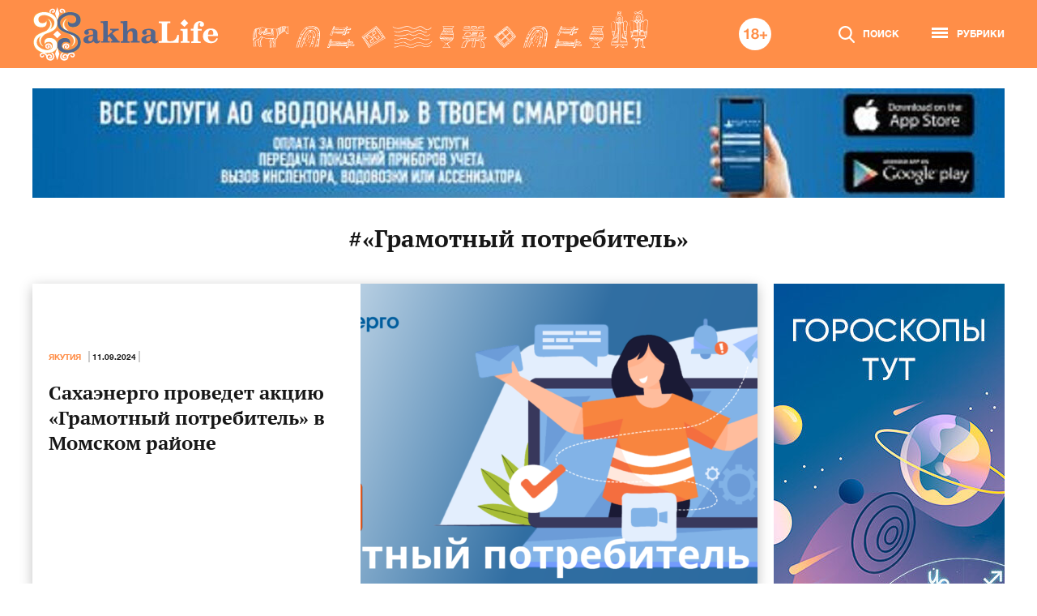

--- FILE ---
content_type: text/html; charset=UTF-8
request_url: https://sakhalife.ru/tag/gramotnyiy-potrebitel/
body_size: 13724
content:
<!DOCTYPE html>
<html lang=ru>
    <head>
        <meta charset="utf-8">
		<meta name="viewport" content="width=device-width, initial-scale=1">
		<meta name='robots' content='index, follow, max-image-preview:large, max-snippet:-1, max-video-preview:-1' />

	<!-- This site is optimized with the Yoast SEO Premium plugin v26.6 (Yoast SEO v26.6) - https://yoast.com/wordpress/plugins/seo/ -->
	<title>Архивы «Грамотный потребитель» - SAKHALIFE</title>
	<link rel="canonical" href="https://sakhalife.ru/tag/gramotnyiy-potrebitel/" />
	<meta property="og:locale" content="ru_RU" />
	<meta property="og:type" content="article" />
	<meta property="og:title" content="Архивы «Грамотный потребитель»" />
	<meta property="og:url" content="https://sakhalife.ru/tag/gramotnyiy-potrebitel/" />
	<meta property="og:site_name" content="SAKHALIFE" />
	<meta name="twitter:card" content="summary_large_image" />
	<script type="application/ld+json" class="yoast-schema-graph">{"@context":"https://schema.org","@graph":[{"@type":"CollectionPage","@id":"https://sakhalife.ru/tag/gramotnyiy-potrebitel/","url":"https://sakhalife.ru/tag/gramotnyiy-potrebitel/","name":"Архивы «Грамотный потребитель» - SAKHALIFE","isPartOf":{"@id":"https://sakhalife.ru/#website"},"primaryImageOfPage":{"@id":"https://sakhalife.ru/tag/gramotnyiy-potrebitel/#primaryimage"},"image":{"@id":"https://sakhalife.ru/tag/gramotnyiy-potrebitel/#primaryimage"},"thumbnailUrl":"https://sakhalife.ru/wp-content/uploads/2024/09/sahaenergo-provedet-akcziyu-gramotnyj-potrebitel-v-momskom-rajone.png","breadcrumb":{"@id":"https://sakhalife.ru/tag/gramotnyiy-potrebitel/#breadcrumb"},"inLanguage":"ru-RU"},{"@type":"ImageObject","inLanguage":"ru-RU","@id":"https://sakhalife.ru/tag/gramotnyiy-potrebitel/#primaryimage","url":"https://sakhalife.ru/wp-content/uploads/2024/09/sahaenergo-provedet-akcziyu-gramotnyj-potrebitel-v-momskom-rajone.png","contentUrl":"https://sakhalife.ru/wp-content/uploads/2024/09/sahaenergo-provedet-akcziyu-gramotnyj-potrebitel-v-momskom-rajone.png","width":6487,"height":2840},{"@type":"BreadcrumbList","@id":"https://sakhalife.ru/tag/gramotnyiy-potrebitel/#breadcrumb","itemListElement":[{"@type":"ListItem","position":1,"name":"Главная страница","item":"https://sakhalife.ru/"},{"@type":"ListItem","position":2,"name":"«Грамотный потребитель»"}]},{"@type":"WebSite","@id":"https://sakhalife.ru/#website","url":"https://sakhalife.ru/","name":"SAKHALIFE","description":"Горячие новости Якутии и Якутска - скандалы и происшествия, политика и интриги, культура и спорт.","potentialAction":[{"@type":"SearchAction","target":{"@type":"EntryPoint","urlTemplate":"https://sakhalife.ru/?s={search_term_string}"},"query-input":{"@type":"PropertyValueSpecification","valueRequired":true,"valueName":"search_term_string"}}],"inLanguage":"ru-RU"}]}</script>
	<!-- / Yoast SEO Premium plugin. -->


<link rel="alternate" type="application/rss+xml" title="SAKHALIFE &raquo; Лента метки «Грамотный потребитель»" href="https://sakhalife.ru/tag/gramotnyiy-potrebitel/feed/" />
<style id='wp-img-auto-sizes-contain-inline-css' type='text/css'>
img:is([sizes=auto i],[sizes^="auto," i]){contain-intrinsic-size:3000px 1500px}
/*# sourceURL=wp-img-auto-sizes-contain-inline-css */
</style>
<link rel='stylesheet' id='wpfl-fonts-css' href='https://sakhalife.ru/wp-content/plugins/wp-fonts-integration/fonts.css?ver=1.2' type='text/css' media='all' />
<style id='wp-emoji-styles-inline-css' type='text/css'>

	img.wp-smiley, img.emoji {
		display: inline !important;
		border: none !important;
		box-shadow: none !important;
		height: 1em !important;
		width: 1em !important;
		margin: 0 0.07em !important;
		vertical-align: -0.1em !important;
		background: none !important;
		padding: 0 !important;
	}
/*# sourceURL=wp-emoji-styles-inline-css */
</style>
<link rel='stylesheet' id='sakhalife-css' href='https://sakhalife.ru/wp-content/themes/sakhalife/style.css?ver=1744966977' type='text/css' media='all' />
<script type="text/javascript" src="https://sakhalife.ru/wp-includes/js/jquery/jquery.min.js?ver=3.7.1" id="jquery-core-js"></script>
<script type="text/javascript" src="https://sakhalife.ru/wp-includes/js/jquery/jquery-migrate.min.js?ver=3.4.1" id="jquery-migrate-js"></script>
<link rel="https://api.w.org/" href="https://sakhalife.ru/wp-json/" /><link rel="alternate" title="JSON" type="application/json" href="https://sakhalife.ru/wp-json/wp/v2/tags/21201" /><link rel="EditURI" type="application/rsd+xml" title="RSD" href="https://sakhalife.ru/xmlrpc.php?rsd" />
<meta name="description" content="SAKHALIFE - Горячие новости Якутии и Якутска - скандалы и происшествия, политика и интриги, расследования, культура и спорт." /><meta name="keywords" content="Образование, Происшествия, Общество, Домоводство, Красота, Здоровье, Экономика, Финансы, Экология, Якутия, Якутск" /><!-- Нет версии AMPHTML для этого URL. --><link rel="icon" href="https://sakhalife.ru/wp-content/uploads/2023/06/favicon-32x32-1.png" sizes="32x32" />
<link rel="icon" href="https://sakhalife.ru/wp-content/uploads/2023/06/favicon-32x32-1.png" sizes="192x192" />
<link rel="apple-touch-icon" href="https://sakhalife.ru/wp-content/uploads/2023/06/favicon-32x32-1.png" />
<meta name="msapplication-TileImage" content="https://sakhalife.ru/wp-content/uploads/2023/06/favicon-32x32-1.png" />
<meta name="pmail-verification" content="6489159116a8166bdd7ecda4d7ce1228">
<meta name="yandex-verification" content="20650d9846040f6f" />
<!-- Yandex.RTB -->
<script>window.yaContextCb=window.yaContextCb||[]</script>
<script src="https://yandex.ru/ads/system/context.js" async></script>
<!-- /Yandex.RTB -->

<!--2xclick 04.11 -->
<script src='https://news.2xclick.ru/loader.js' crossorigin='use-credentials' async></script>
<script>
    (function(w, d, c, s, t){
        w[c] = w[c] || [];
        w[c].push(function(){
            gnezdo.create({
                
                tizerId: 359040,
            });
        });
    })(window, document, 'gnezdoAsyncCallbacks');
</script>
<!--/2xclick 04.11 -->

<!-- integration 10.03.25 -->
<script src="https://ru.viadata.store/v2/comm_min.js?sid=108361" async></script>
<!-- /integration 10.03.25 -->

<!-- Giraf.io 18.06.25 -->
<script type="text/javascript" src="https://code.giraff.io/data/widget-sakhaliferu.js" async></script>
<!-- /Giraf.io-->

<!-- Sparrow 30.10.25  see functions.php -->
<script type="text/javascript" src="https://widget.sparrow.ru/js/embed.js" async></script>
<!-- /Sparrow 30.10.25 -->
    <style id='global-styles-inline-css' type='text/css'>
:root{--wp--preset--aspect-ratio--square: 1;--wp--preset--aspect-ratio--4-3: 4/3;--wp--preset--aspect-ratio--3-4: 3/4;--wp--preset--aspect-ratio--3-2: 3/2;--wp--preset--aspect-ratio--2-3: 2/3;--wp--preset--aspect-ratio--16-9: 16/9;--wp--preset--aspect-ratio--9-16: 9/16;--wp--preset--gradient--vivid-cyan-blue-to-vivid-purple: linear-gradient(135deg,rgb(6,147,227) 0%,rgb(155,81,224) 100%);--wp--preset--gradient--light-green-cyan-to-vivid-green-cyan: linear-gradient(135deg,rgb(122,220,180) 0%,rgb(0,208,130) 100%);--wp--preset--gradient--luminous-vivid-amber-to-luminous-vivid-orange: linear-gradient(135deg,rgb(252,185,0) 0%,rgb(255,105,0) 100%);--wp--preset--gradient--luminous-vivid-orange-to-vivid-red: linear-gradient(135deg,rgb(255,105,0) 0%,rgb(207,46,46) 100%);--wp--preset--gradient--very-light-gray-to-cyan-bluish-gray: linear-gradient(135deg,rgb(238,238,238) 0%,rgb(169,184,195) 100%);--wp--preset--gradient--cool-to-warm-spectrum: linear-gradient(135deg,rgb(74,234,220) 0%,rgb(151,120,209) 20%,rgb(207,42,186) 40%,rgb(238,44,130) 60%,rgb(251,105,98) 80%,rgb(254,248,76) 100%);--wp--preset--gradient--blush-light-purple: linear-gradient(135deg,rgb(255,206,236) 0%,rgb(152,150,240) 100%);--wp--preset--gradient--blush-bordeaux: linear-gradient(135deg,rgb(254,205,165) 0%,rgb(254,45,45) 50%,rgb(107,0,62) 100%);--wp--preset--gradient--luminous-dusk: linear-gradient(135deg,rgb(255,203,112) 0%,rgb(199,81,192) 50%,rgb(65,88,208) 100%);--wp--preset--gradient--pale-ocean: linear-gradient(135deg,rgb(255,245,203) 0%,rgb(182,227,212) 50%,rgb(51,167,181) 100%);--wp--preset--gradient--electric-grass: linear-gradient(135deg,rgb(202,248,128) 0%,rgb(113,206,126) 100%);--wp--preset--gradient--midnight: linear-gradient(135deg,rgb(2,3,129) 0%,rgb(40,116,252) 100%);--wp--preset--spacing--20: 0.44rem;--wp--preset--spacing--30: 0.67rem;--wp--preset--spacing--40: 1rem;--wp--preset--spacing--50: 1.5rem;--wp--preset--spacing--60: 2.25rem;--wp--preset--spacing--70: 3.38rem;--wp--preset--spacing--80: 5.06rem;--wp--preset--shadow--natural: 6px 6px 9px rgba(0, 0, 0, 0.2);--wp--preset--shadow--deep: 12px 12px 50px rgba(0, 0, 0, 0.4);--wp--preset--shadow--sharp: 6px 6px 0px rgba(0, 0, 0, 0.2);--wp--preset--shadow--outlined: 6px 6px 0px -3px rgb(255, 255, 255), 6px 6px rgb(0, 0, 0);--wp--preset--shadow--crisp: 6px 6px 0px rgb(0, 0, 0);}:where(body) { margin: 0; }.wp-site-blocks > .alignleft { float: left; margin-right: 2em; }.wp-site-blocks > .alignright { float: right; margin-left: 2em; }.wp-site-blocks > .aligncenter { justify-content: center; margin-left: auto; margin-right: auto; }:where(.is-layout-flex){gap: 0.5em;}:where(.is-layout-grid){gap: 0.5em;}.is-layout-flow > .alignleft{float: left;margin-inline-start: 0;margin-inline-end: 2em;}.is-layout-flow > .alignright{float: right;margin-inline-start: 2em;margin-inline-end: 0;}.is-layout-flow > .aligncenter{margin-left: auto !important;margin-right: auto !important;}.is-layout-constrained > .alignleft{float: left;margin-inline-start: 0;margin-inline-end: 2em;}.is-layout-constrained > .alignright{float: right;margin-inline-start: 2em;margin-inline-end: 0;}.is-layout-constrained > .aligncenter{margin-left: auto !important;margin-right: auto !important;}.is-layout-constrained > :where(:not(.alignleft):not(.alignright):not(.alignfull)){margin-left: auto !important;margin-right: auto !important;}body .is-layout-flex{display: flex;}.is-layout-flex{flex-wrap: wrap;align-items: center;}.is-layout-flex > :is(*, div){margin: 0;}body .is-layout-grid{display: grid;}.is-layout-grid > :is(*, div){margin: 0;}body{padding-top: 0px;padding-right: 0px;padding-bottom: 0px;padding-left: 0px;}a:where(:not(.wp-element-button)){text-decoration: underline;}:root :where(.wp-element-button, .wp-block-button__link){background-color: #32373c;border-width: 0;color: #fff;font-family: inherit;font-size: inherit;font-style: inherit;font-weight: inherit;letter-spacing: inherit;line-height: inherit;padding-top: calc(0.667em + 2px);padding-right: calc(1.333em + 2px);padding-bottom: calc(0.667em + 2px);padding-left: calc(1.333em + 2px);text-decoration: none;text-transform: inherit;}.has-vivid-cyan-blue-to-vivid-purple-gradient-background{background: var(--wp--preset--gradient--vivid-cyan-blue-to-vivid-purple) !important;}.has-light-green-cyan-to-vivid-green-cyan-gradient-background{background: var(--wp--preset--gradient--light-green-cyan-to-vivid-green-cyan) !important;}.has-luminous-vivid-amber-to-luminous-vivid-orange-gradient-background{background: var(--wp--preset--gradient--luminous-vivid-amber-to-luminous-vivid-orange) !important;}.has-luminous-vivid-orange-to-vivid-red-gradient-background{background: var(--wp--preset--gradient--luminous-vivid-orange-to-vivid-red) !important;}.has-very-light-gray-to-cyan-bluish-gray-gradient-background{background: var(--wp--preset--gradient--very-light-gray-to-cyan-bluish-gray) !important;}.has-cool-to-warm-spectrum-gradient-background{background: var(--wp--preset--gradient--cool-to-warm-spectrum) !important;}.has-blush-light-purple-gradient-background{background: var(--wp--preset--gradient--blush-light-purple) !important;}.has-blush-bordeaux-gradient-background{background: var(--wp--preset--gradient--blush-bordeaux) !important;}.has-luminous-dusk-gradient-background{background: var(--wp--preset--gradient--luminous-dusk) !important;}.has-pale-ocean-gradient-background{background: var(--wp--preset--gradient--pale-ocean) !important;}.has-electric-grass-gradient-background{background: var(--wp--preset--gradient--electric-grass) !important;}.has-midnight-gradient-background{background: var(--wp--preset--gradient--midnight) !important;}
/*# sourceURL=global-styles-inline-css */
</style>
</head>
    <body class="archive tag tag-gramotnyiy-potrebitel tag-21201 wp-embed-responsive wp-theme-sakhalife">
<!-- Yandex.Metrika counter -->
<script type="text/javascript" >
   (function(m,e,t,r,i,k,a){m[i]=m[i]||function(){(m[i].a=m[i].a||[]).push(arguments)};
   m[i].l=1*new Date();
   for (var j = 0; j < document.scripts.length; j++) {if (document.scripts[j].src === r) { return; }}
   k=e.createElement(t),a=e.getElementsByTagName(t)[0],k.async=1,k.src=r,a.parentNode.insertBefore(k,a)})
   (window, document, "script", "https://mc.yandex.ru/metrika/tag.js", "ym");

   ym(50143912, "init", {
        clickmap:true,
        trackLinks:true,
        accurateTrackBounce:true
   });
</script>
<noscript><div><img src="https://mc.yandex.ru/watch/50143912" style="position:absolute; left:-9999px;" alt="" /></div></noscript>
<!-- /Yandex.Metrika counter -->

<!--LiveInternet counter-->
<script type="text/javascript">
new Image().src = "//counter.yadro.ru/hit?r"+
escape(document.referrer)+((typeof(screen)=="undefined")?"":
";s"+screen.width+"*"+screen.height+"*"+(screen.colorDepth?
screen.colorDepth:screen.pixelDepth))+";u"+escape(document.URL)+
";h"+escape(document.title.substring(0,80))+
";"+Math.random();//</script>

<!-- Rating Mail.ru counter -->
<script type="text/javascript">
var _tmr = window._tmr || (window._tmr = []);
_tmr.push({id: "3188793", type: "pageView", start: (new Date()).getTime()});
(function (d, w, id) {
  if (d.getElementById(id)) return;
  var ts = d.createElement("script"); ts.type = "text/javascript"; ts.async = true; ts.id = id;
  ts.src = "https://top-fwz1.mail.ru/js/code.js";
  var f = function () {var s = d.getElementsByTagName("script")[0]; s.parentNode.insertBefore(ts, s);};
  if (w.opera == "[object Opera]") { d.addEventListener("DOMContentLoaded", f, false); } else { f(); }
})(document, window, "topmailru-code");
</script><noscript><div>
<img src="https://top-fwz1.mail.ru/counter?id=3188793;js=na" style="border:0;position:absolute;left:-9999px;" alt="Top.Mail.Ru" />
</div></noscript>
<!-- /Rating Mail.ru counter -->
					<nav id="menu" class="menu slideout-menu">
				<div class="mobile-menu-inner">
					<div class="block-info">
	<div class="weather">
		<div class="title">ПОГОДА В ЯКУТСКЕ</div>
				<div class="value icon-1">-28 °C</div>
	</div>
	<div class="rates">
		<div class="title">КУРСЫ ВАЛЮТ</div>
		<div class="items">
						<div class="item-euro">88.79</div>
			<div class="item-dollar">76.04</div>
			<div class="item-yen">10.86</div>
		</div>
	</div>
</div>					<a href="https://sakhalife.ru/top-novosti/" class="top-news-btn">Топ новости</a>
					<a href="https://sakhalife.ru/lenta-novostey/" class="news-feed-btn">Лента новостей</a>
					<ul id="menu-glavnoe-menyu" class="mobile-main-menu"><li id="menu-item-363638" class="menu-item menu-item-type-taxonomy menu-item-object-category menu-item-363638"><a href="https://sakhalife.ru/category/svetskaya-hronika/">Светская хроника</a></li>
<li id="menu-item-1142632" class="menu-item menu-item-type-taxonomy menu-item-object-category menu-item-1142632"><a href="https://sakhalife.ru/category/dosug/">Досуг</a></li>
<li id="menu-item-1054383" class="menu-item menu-item-type-taxonomy menu-item-object-category menu-item-1054383"><a href="https://sakhalife.ru/category/blagotvoritelnost/">Благотворительность</a></li>
<li id="menu-item-963136" class="menu-item menu-item-type-taxonomy menu-item-object-category menu-item-963136"><a href="https://sakhalife.ru/category/zhivoj-mir/">Живой мир</a></li>
<li id="menu-item-5" class="menu-item menu-item-type-taxonomy menu-item-object-category menu-item-5"><a href="https://sakhalife.ru/category/zheltok/">Желток</a></li>
<li id="menu-item-363639" class="menu-item menu-item-type-taxonomy menu-item-object-category menu-item-363639"><a href="https://sakhalife.ru/category/sudebnaya-hronika/">Судебная хроника</a></li>
<li id="menu-item-136638" class="menu-item menu-item-type-taxonomy menu-item-object-category menu-item-136638"><a href="https://sakhalife.ru/category/obrazovanie/">Образование</a></li>
<li id="menu-item-7" class="menu-item menu-item-type-taxonomy menu-item-object-category menu-item-7"><a href="https://sakhalife.ru/category/proisshestviya/">Происшествия</a></li>
<li id="menu-item-150740" class="menu-item menu-item-type-taxonomy menu-item-object-category menu-item-150740"><a href="https://sakhalife.ru/category/obshhestvo/">Общество</a></li>
<li id="menu-item-935209" class="menu-item menu-item-type-taxonomy menu-item-object-category menu-item-935209"><a href="https://sakhalife.ru/category/housekeeping/">Домоводство</a></li>
<li id="menu-item-136634" class="menu-item menu-item-type-taxonomy menu-item-object-category menu-item-136634"><a href="https://sakhalife.ru/category/krasota-amp-zdorove/">Красота &amp; Здоровье</a></li>
<li id="menu-item-8" class="menu-item menu-item-type-taxonomy menu-item-object-category menu-item-8"><a href="https://sakhalife.ru/category/futurolog/">Футуролог</a></li>
<li id="menu-item-9" class="menu-item menu-item-type-taxonomy menu-item-object-category menu-item-9"><a href="https://sakhalife.ru/category/ekonomika/">Экономика</a></li>
<li id="menu-item-10" class="menu-item menu-item-type-taxonomy menu-item-object-category menu-item-10"><a href="https://sakhalife.ru/category/finansyi/">Финансы</a></li>
<li id="menu-item-136635" class="menu-item menu-item-type-taxonomy menu-item-object-category menu-item-136635"><a href="https://sakhalife.ru/category/stolitsa/">Якутск</a></li>
<li id="menu-item-136636" class="menu-item menu-item-type-taxonomy menu-item-object-category menu-item-136636"><a href="https://sakhalife.ru/category/respublika/">Якутия</a></li>
<li id="menu-item-136637" class="menu-item menu-item-type-taxonomy menu-item-object-category menu-item-136637"><a href="https://sakhalife.ru/category/ekologiya/">Экология</a></li>
<li id="menu-item-136633" class="menu-item menu-item-type-taxonomy menu-item-object-category menu-item-136633"><a href="https://sakhalife.ru/category/sport/">Спорт</a></li>
<li id="menu-item-469364" class="menu-item menu-item-type-taxonomy menu-item-object-category menu-item-469364"><a href="https://sakhalife.ru/category/sahalii/">Сахалыы</a></li>
<li id="menu-item-4" class="menu-item menu-item-type-taxonomy menu-item-object-category menu-item-4"><a href="https://sakhalife.ru/category/politika/">Политика</a></li>
<li id="menu-item-11" class="menu-item menu-item-type-taxonomy menu-item-object-category menu-item-11"><a href="https://sakhalife.ru/category/aar-ayyiyi-itebele/">ААР АЙЫЫ ИТЭҕЭЛЭ</a></li>
<li id="menu-item-472217" class="menu-item menu-item-type-taxonomy menu-item-object-category menu-item-472217"><a href="https://sakhalife.ru/category/puteshestviya/">Путешествия &amp; Отдых</a></li>
<li id="menu-item-472218" class="menu-item menu-item-type-taxonomy menu-item-object-category menu-item-472218"><a href="https://sakhalife.ru/category/goroskop/">Гороскоп</a></li>
<li id="menu-item-474077" class="menu-item menu-item-type-taxonomy menu-item-object-category menu-item-474077"><a href="https://sakhalife.ru/category/pravoslavie/">Православие</a></li>
<li id="menu-item-474078" class="menu-item menu-item-type-taxonomy menu-item-object-category menu-item-474078"><a href="https://sakhalife.ru/category/narodnyj-kalendar/">Народный календарь</a></li>
<li id="menu-item-474079" class="menu-item menu-item-type-taxonomy menu-item-object-category menu-item-474079"><a href="https://sakhalife.ru/category/prazdniki/">Праздники</a></li>
<li id="menu-item-528871" class="menu-item menu-item-type-taxonomy menu-item-object-category menu-item-528871"><a href="https://sakhalife.ru/category/koronavirus/">Коронавирус</a></li>
<li id="menu-item-531890" class="menu-item menu-item-type-taxonomy menu-item-object-category menu-item-531890"><a href="https://sakhalife.ru/category/esoterica/">Эзотерика</a></li>
<li id="menu-item-933824" class="menu-item menu-item-type-taxonomy menu-item-object-category menu-item-933824"><a href="https://sakhalife.ru/category/nauka/">Наука</a></li>
<li id="menu-item-560761" class="menu-item menu-item-type-taxonomy menu-item-object-category menu-item-560761"><a href="https://sakhalife.ru/category/nacionalnyie-proektyi/">Национальные проекты</a></li>
<li id="menu-item-572223" class="menu-item menu-item-type-taxonomy menu-item-object-category menu-item-572223"><a href="https://sakhalife.ru/category/kultura/">Культура</a></li>
<li id="menu-item-573843" class="menu-item menu-item-type-taxonomy menu-item-object-category menu-item-573843"><a href="https://sakhalife.ru/category/nekrolog/">Некролог</a></li>
<li id="menu-item-582438" class="menu-item menu-item-type-taxonomy menu-item-object-category menu-item-582438"><a href="https://sakhalife.ru/category/pogoda/">Погода</a></li>
<li id="menu-item-666377" class="menu-item menu-item-type-taxonomy menu-item-object-category menu-item-666377"><a href="https://sakhalife.ru/category/vdohnovlyayushhaya-czitata/">Вдохновляющая цитата</a></li>
<li id="menu-item-687220" class="menu-item menu-item-type-taxonomy menu-item-object-category menu-item-687220"><a href="https://sakhalife.ru/category/multikulturnaya-yakutiya/">Мультикультурная Якутия</a></li>
<li id="menu-item-793980" class="menu-item menu-item-type-taxonomy menu-item-object-category menu-item-793980"><a href="https://sakhalife.ru/category/zhitejskie-istorii/">Житейские истории</a></li>
<li id="menu-item-1044696" class="menu-item menu-item-type-taxonomy menu-item-object-category menu-item-1044696"><a href="https://sakhalife.ru/category/chelovek-truda/">Человек труда</a></li>
<li id="menu-item-1044715" class="menu-item menu-item-type-taxonomy menu-item-object-category menu-item-1044715"><a href="https://sakhalife.ru/category/priroda/">Природа</a></li>
</ul>					<ul id="menu-dopolnitelnoe-menyu" class="mobile-second-menu"><li id="menu-item-469351" class="menu-item menu-item-type-post_type menu-item-object-page menu-item-469351"><a href="https://sakhalife.ru/pravovaya-informatsiya-ob-informatsionnom-agentstve-sakhalife-ru/">Мы</a></li>
</ul>				</div>
			</nav>

			<div class="header-mobile fixed-header">
				<div class="inner">
					<div class="hamburger hamburger--spin js-slideout-toggle">
						<div class="hamburger-box">
							<div class="hamburger-inner"></div>
						</div>
					</div>
					<a href="/" class="logo-mobile"></a>
					<a href="#" class="mobile-search-btn">
						<svg width="20" height="21" viewBox="0 0 20 21" fill="none" xmlns="http://www.w3.org/2000/svg" class="icon-search">
	<path d="M19.6959 19.1277L14.7656 13.9295C16.0332 12.4018 16.7278 10.4797 16.7278 8.47874C16.7278 3.80364 12.9757 0 8.36391 0C3.75212 0 0 3.80364 0 8.47874C0 13.1538 3.75212 16.9575 8.36391 16.9575C10.0952 16.9575 11.7451 16.4281 13.1557 15.4232L18.1235 20.6609C18.3311 20.8795 18.6104 21 18.9097 21C19.193 21 19.4617 20.8905 19.6657 20.6914C20.0992 20.2686 20.113 19.5675 19.6959 19.1277ZM8.36391 2.21185C11.7727 2.21185 14.5459 5.0231 14.5459 8.47874C14.5459 11.9344 11.7727 14.7456 8.36391 14.7456C4.95507 14.7456 2.18189 11.9344 2.18189 8.47874C2.18189 5.0231 4.95507 2.21185 8.36391 2.21185Z" fill="white"/>
</svg>						<svg width="20" height="20" viewBox="0 0 20 20" fill="none" xmlns="http://www.w3.org/2000/svg" class="icon-close">
	<path fill-rule="evenodd" clip-rule="evenodd" d="M12.377 10L19.5077 2.8693C20.1641 2.21291 20.1641 1.14869 19.5077 0.492388C18.8513 -0.164004 17.7872 -0.164004 17.1308 0.492388L9.99996 7.62322L2.86914 0.492294C2.21274 -0.164098 1.14862 -0.164098 0.492224 0.492294C-0.164075 1.14869 -0.164075 2.21291 0.492224 2.86921L7.62305 9.99994L0.492224 17.1308C-0.164075 17.7872 -0.164075 18.8514 0.492224 19.5077C1.14862 20.1641 2.21274 20.1641 2.86914 19.5077L9.99996 12.3769L17.1308 19.5077C17.7871 20.1641 18.8513 20.1641 19.5077 19.5077C20.1641 18.8513 20.1641 17.7872 19.5077 17.1308L12.377 10Z" fill="white"/>
</svg> 
					</a>
					<form role="search" method="get" class="search-form" action="https://sakhalife.ru/">
    <input type="text" class="search-field" name="s" required="required" />
    <input type="submit" class="search-submit" value="" />
</form>				</div>
			</div>
		
		<div id="main" class="site-content panel">
							<header>
					<div class="inner">
						<a href="/" class="logo"></a>
						<div class="header-right">
							<form role="search" method="get" class="search-form" action="https://sakhalife.ru/">
    <input type="text" class="search-field" name="s" required="required" />
    <input type="submit" class="search-submit" value="" />
</form>							<svg width="40" height="40" viewBox="0 0 40 40" fill="none" xmlns="http://www.w3.org/2000/svg" class="icon-18">
	<circle cx="20" cy="20" r="20" fill="white"/>
	<path d="M12.056 26V13.4H10.022C9.95 13.88 9.8 14.282 9.572 14.606C9.344 14.93 9.062 15.194 8.726 15.398C8.402 15.59 8.03 15.728 7.61 15.812C7.202 15.884 6.776 15.914 6.332 15.902V17.828H9.5V26H12.056ZM18.098 16.82C18.098 16.532 18.146 16.28 18.242 16.064C18.35 15.848 18.494 15.668 18.674 15.524C18.854 15.38 19.058 15.272 19.286 15.2C19.526 15.116 19.772 15.074 20.024 15.074C20.42 15.074 20.738 15.134 20.978 15.254C21.23 15.374 21.422 15.524 21.554 15.704C21.698 15.884 21.794 16.076 21.842 16.28C21.89 16.472 21.914 16.652 21.914 16.82C21.914 17.36 21.734 17.774 21.374 18.062C21.014 18.338 20.564 18.476 20.024 18.476C19.508 18.476 19.058 18.338 18.674 18.062C18.29 17.774 18.098 17.36 18.098 16.82ZM15.776 16.586C15.776 17.21 15.932 17.756 16.244 18.224C16.556 18.692 17.018 19.01 17.63 19.178V19.214C16.874 19.394 16.286 19.754 15.866 20.294C15.458 20.834 15.254 21.506 15.254 22.31C15.254 22.994 15.386 23.582 15.65 24.074C15.926 24.566 16.286 24.974 16.73 25.298C17.186 25.622 17.696 25.856 18.26 26C18.836 26.156 19.43 26.234 20.042 26.234C20.63 26.234 21.206 26.156 21.77 26C22.334 25.832 22.838 25.586 23.282 25.262C23.726 24.938 24.08 24.53 24.344 24.038C24.62 23.546 24.758 22.964 24.758 22.292C24.758 21.5 24.554 20.834 24.146 20.294C23.738 19.742 23.156 19.382 22.4 19.214V19.178C23.012 18.974 23.468 18.638 23.768 18.17C24.08 17.702 24.236 17.156 24.236 16.532C24.236 16.22 24.164 15.872 24.02 15.488C23.876 15.092 23.636 14.726 23.3 14.39C22.976 14.042 22.544 13.748 22.004 13.508C21.464 13.268 20.804 13.148 20.024 13.148C19.508 13.148 18.998 13.22 18.494 13.364C17.99 13.508 17.534 13.724 17.126 14.012C16.73 14.3 16.406 14.66 16.154 15.092C15.902 15.524 15.776 16.022 15.776 16.586ZM17.81 22.184C17.81 21.536 18.026 21.044 18.458 20.708C18.89 20.36 19.418 20.186 20.042 20.186C20.342 20.186 20.618 20.234 20.87 20.33C21.134 20.426 21.362 20.564 21.554 20.744C21.758 20.924 21.914 21.14 22.022 21.392C22.142 21.632 22.202 21.902 22.202 22.202C22.202 22.514 22.148 22.802 22.04 23.066C21.932 23.33 21.776 23.558 21.572 23.75C21.38 23.93 21.152 24.074 20.888 24.182C20.636 24.278 20.354 24.326 20.042 24.326C19.742 24.326 19.454 24.278 19.178 24.182C18.902 24.074 18.662 23.93 18.458 23.75C18.266 23.558 18.11 23.33 17.99 23.066C17.87 22.802 17.81 22.508 17.81 22.184ZM31.3759 20.492V16.91H29.4499V20.492H25.8679V22.418H29.4499V26H31.3759V22.418H34.9579V20.492H31.3759Z" fill="#FF8E48"/>
</svg>							<a href="#" class="search-btn header-link">
								<svg width="20" height="21" viewBox="0 0 20 21" fill="none" xmlns="http://www.w3.org/2000/svg" class="icon-search">
	<path d="M19.6959 19.1277L14.7656 13.9295C16.0332 12.4018 16.7278 10.4797 16.7278 8.47874C16.7278 3.80364 12.9757 0 8.36391 0C3.75212 0 0 3.80364 0 8.47874C0 13.1538 3.75212 16.9575 8.36391 16.9575C10.0952 16.9575 11.7451 16.4281 13.1557 15.4232L18.1235 20.6609C18.3311 20.8795 18.6104 21 18.9097 21C19.193 21 19.4617 20.8905 19.6657 20.6914C20.0992 20.2686 20.113 19.5675 19.6959 19.1277ZM8.36391 2.21185C11.7727 2.21185 14.5459 5.0231 14.5459 8.47874C14.5459 11.9344 11.7727 14.7456 8.36391 14.7456C4.95507 14.7456 2.18189 11.9344 2.18189 8.47874C2.18189 5.0231 4.95507 2.21185 8.36391 2.21185Z" fill="white"/>
</svg> 
								<svg width="20" height="20" viewBox="0 0 20 20" fill="none" xmlns="http://www.w3.org/2000/svg" class="icon-close">
	<path fill-rule="evenodd" clip-rule="evenodd" d="M12.377 10L19.5077 2.8693C20.1641 2.21291 20.1641 1.14869 19.5077 0.492388C18.8513 -0.164004 17.7872 -0.164004 17.1308 0.492388L9.99996 7.62322L2.86914 0.492294C2.21274 -0.164098 1.14862 -0.164098 0.492224 0.492294C-0.164075 1.14869 -0.164075 2.21291 0.492224 2.86921L7.62305 9.99994L0.492224 17.1308C-0.164075 17.7872 -0.164075 18.8514 0.492224 19.5077C1.14862 20.1641 2.21274 20.1641 2.86914 19.5077L9.99996 12.3769L17.1308 19.5077C17.7871 20.1641 18.8513 20.1641 19.5077 19.5077C20.1641 18.8513 20.1641 17.7872 19.5077 17.1308L12.377 10Z" fill="white"/>
</svg> 
								<span>Поиск</span>
							</a>
							<a href="#" class="menu-btn header-link">
								<div class="hamburger hamburger--spin">
									<div class="hamburger-box">
										<div class="hamburger-inner"></div>
									</div>
								</div>
								<span>Рубрики</span>
							</a>
						</div>
					</div>
				</header>
			
<div class="page-wrap">
		<div class="banner2-wrap banner-wrap banner-slider">
		
										<div class="banner2-item banner-item">
																						<a href="https://vodokanal-ykt.ru/vodokanal-zapustil-mobilnoe-prilozhenie/" target="_blank"><img width="1200" height="135" src="https://sakhalife.ru/wp-content/uploads/fly-images/906141/sakhalife-1200-1200x135-c.jpg" class="attachment-banner2" alt="sakhalife-1200" /></a>
										</div>
					</div>
			<h1>#«Грамотный потребитель»</h1>
	
	<div class="cat-top-rows">
		<div class="top-rows-items">
				<div class="cat-row1">
		<a href="https://sakhalife.ru/sahaenergo-provedet-akcziyu-gramotnyj-potrebitel-v-momskom-rajone/" class='new wide2-new new-1047213'>
	<div class="inner">
			<div class="img" style="background-image: url(https://sakhalife.ru/wp-content/uploads/fly-images/1047214/sahaenergo-provedet-akcziyu-gramotnyj-potrebitel-v-momskom-rajone-490x375-c.png)"></div>
		<div class="inner-content">
			<div class="meta">
			<div class="cat" data-link="https://sakhalife.ru/category/respublika/">Якутия</div>
		<div class="date">
		11.09.2024	</div>
</div>			<div class="title">Сахаэнерго проведет акцию «Грамотный потребитель» в Момском районе</div>		</div>
	</div>
</a>
	</div>
					</div>
			<div class="banner4-wrap banner-wrap banner-slider">
		
										<div class="banner4-item banner-item">
																						<a href="https://sakhalife.ru/category/goroskop/" target="_blank"><img width="285" height="670" src="https://sakhalife.ru/wp-content/uploads/fly-images/990605/1-7-285x670-c.jpg" class="attachment-banner4" alt="1" /></a>
										</div>
					</div>
	</div>

			<div class="top-news">
		<div class="header">
			<span>ТОП НОВОСТИ</span>
		</div>
		<div class="items">
							<div class='new side-new new-1191712'>
	<div class="new-inner">
		<div class="meta">
			<div class="date">18.01.2026</div>
			<div class="meta-right">
								<div class="comments">1</div>
				<!-- OLD counter of views  -->
				<!-- <div class="views">85108</div> -->
				<div class="views">85&nbsp;299</div>
			</div>
		</div>
		<a href="https://sakhalife.ru/2026-god-dlya-devy-ot-illyuzij-yanvarya-k-triumfu-sentyabrya/" class="title">2026 год для Девы: от иллюзий января к триумфу сентября</a>
			</div>
</div>							<div class='new side-new new-1192075'>
	<div class="new-inner">
		<div class="meta">
			<div class="date">20.01.2026</div>
			<div class="meta-right">
								<div class="comments">0</div>
				<!-- OLD counter of views  -->
				<!-- <div class="views">67077</div> -->
				<div class="views">67&nbsp;195</div>
			</div>
		</div>
		<a href="https://sakhalife.ru/goroskop-na-vtornik-20-yanvarya-2026-goda/" class="title">Гороскоп на вторник 20 января 2026 года</a>
			</div>
</div>							<div class='new side-new new-1191388'>
	<div class="new-inner">
		<div class="meta">
			<div class="date">17.01.2026</div>
			<div class="meta-right">
								<div class="comments">0</div>
				<!-- OLD counter of views  -->
				<!-- <div class="views">66714</div> -->
				<div class="views">66&nbsp;801</div>
			</div>
		</div>
		<a href="https://sakhalife.ru/goroskop-na-subbotu-17-yanvarya-2026-goda/" class="title">Гороскоп на субботу 17 января 2026 года</a>
			</div>
</div>							<div class='new side-new new-1192429'>
	<div class="new-inner">
		<div class="meta">
			<div class="date">21.01.2026</div>
			<div class="meta-right">
								<div class="comments">0</div>
				<!-- OLD counter of views  -->
				<!-- <div class="views">58667</div> -->
				<div class="views">59&nbsp;106</div>
			</div>
		</div>
		<a href="https://sakhalife.ru/goroskop-udachi-v-god-ognennoj-loshadi-2026-kogo-zhdet-stremitelnyj-uspeh-i-kak-pojmat-udachu-za-uzdu/" class="title">Гороскоп удачи в год Огненной Лошади 2026: кого ждет стремительный успех и как поймать удачу за узду</a>
			</div>
</div>							<div class='new side-new new-1191760'>
	<div class="new-inner">
		<div class="meta">
			<div class="date">18.01.2026</div>
			<div class="meta-right">
								<div class="comments">0</div>
				<!-- OLD counter of views  -->
				<!-- <div class="views">58568</div> -->
				<div class="views">58&nbsp;665</div>
			</div>
		</div>
		<a href="https://sakhalife.ru/ezhenedelnyj-goroskop-s-18-po-25-yanvarya-2026-goda/" class="title">Еженедельный гороскоп с 18 по 25 января 2026 года</a>
			</div>
</div>							<div class='new side-new new-1191664'>
	<div class="new-inner">
		<div class="meta">
			<div class="date">18.01.2026</div>
			<div class="meta-right">
								<div class="comments">0</div>
				<!-- OLD counter of views  -->
				<!-- <div class="views">48097</div> -->
				<div class="views">48&nbsp;166</div>
			</div>
		</div>
		<a href="https://sakhalife.ru/goroskop-na-voskresene-18-yanvarya-2026-goda/" class="title">Гороскоп на воскресенье 18 января 2026 года</a>
			</div>
</div>							<div class='new side-new new-1191478'>
	<div class="new-inner">
		<div class="meta">
			<div class="date">17.01.2026</div>
			<div class="meta-right">
								<div class="comments">0</div>
				<!-- OLD counter of views  -->
				<!-- <div class="views">41151</div> -->
				<div class="views">41&nbsp;282</div>
			</div>
		</div>
		<a href="https://sakhalife.ru/3-znaka-zodiaka-u-kotoryh-fevral-projdet-pod-znakom-lyubvi/" class="title">3 знака зодиака, у которых февраль пройдет под знаком любви</a>
			</div>
</div>							<div class='new side-new new-1192340'>
	<div class="new-inner">
		<div class="meta">
			<div class="date">20.01.2026</div>
			<div class="meta-right">
								<div class="comments">1</div>
				<!-- OLD counter of views  -->
				<!-- <div class="views">40793</div> -->
				<div class="views">41&nbsp;566</div>
			</div>
		</div>
		<a href="https://sakhalife.ru/tehobsluzhivanie-gazovogo-oborudovaniya-chto-izmenitsya/" class="title">Техобслуживание газового оборудования: Что изменится?</a>
			</div>
</div>							<div class='new side-new new-1191755'>
	<div class="new-inner">
		<div class="meta">
			<div class="date">18.01.2026</div>
			<div class="meta-right">
								<div class="comments">0</div>
				<!-- OLD counter of views  -->
				<!-- <div class="views">38157</div> -->
				<div class="views">39&nbsp;952</div>
			</div>
		</div>
		<a href="https://sakhalife.ru/viktorina-dlya-znatokov-sssr-kto-smozhet-projti-verno/" class="title">Викторина для знатоков СССР: Кто сможет пройти верно?</a>
			</div>
</div>							<div class='new side-new new-1191570'>
	<div class="new-inner">
		<div class="meta">
			<div class="date">17.01.2026</div>
			<div class="meta-right">
								<div class="comments">1</div>
				<!-- OLD counter of views  -->
				<!-- <div class="views">34714</div> -->
				<div class="views">34&nbsp;839</div>
			</div>
		</div>
		<a href="https://sakhalife.ru/a-byl-li-bal-o-diskoteke-v-opernom-teatre/" class="title">А был ли бал? О дискотеке в оперном театре</a>
			</div>
</div>					</div>
	</div>
		
	</div>

	<footer>
		<div class="footer">
			<div class="inner">
				<div class="footer-row1">
					<a href="/" class="logo-footer"></a>
					<ul id="menu-glavnoe-menyu-1" class="footer-menu"><li class="menu-item menu-item-type-taxonomy menu-item-object-category menu-item-363638"><a href="https://sakhalife.ru/category/svetskaya-hronika/">Светская хроника</a></li>
<li class="menu-item menu-item-type-taxonomy menu-item-object-category menu-item-1142632"><a href="https://sakhalife.ru/category/dosug/">Досуг</a></li>
<li class="menu-item menu-item-type-taxonomy menu-item-object-category menu-item-1054383"><a href="https://sakhalife.ru/category/blagotvoritelnost/">Благотворительность</a></li>
<li class="menu-item menu-item-type-taxonomy menu-item-object-category menu-item-963136"><a href="https://sakhalife.ru/category/zhivoj-mir/">Живой мир</a></li>
<li class="menu-item menu-item-type-taxonomy menu-item-object-category menu-item-5"><a href="https://sakhalife.ru/category/zheltok/">Желток</a></li>
<li class="menu-item menu-item-type-taxonomy menu-item-object-category menu-item-363639"><a href="https://sakhalife.ru/category/sudebnaya-hronika/">Судебная хроника</a></li>
<li class="menu-item menu-item-type-taxonomy menu-item-object-category menu-item-136638"><a href="https://sakhalife.ru/category/obrazovanie/">Образование</a></li>
<li class="menu-item menu-item-type-taxonomy menu-item-object-category menu-item-7"><a href="https://sakhalife.ru/category/proisshestviya/">Происшествия</a></li>
<li class="menu-item menu-item-type-taxonomy menu-item-object-category menu-item-150740"><a href="https://sakhalife.ru/category/obshhestvo/">Общество</a></li>
<li class="menu-item menu-item-type-taxonomy menu-item-object-category menu-item-935209"><a href="https://sakhalife.ru/category/housekeeping/">Домоводство</a></li>
<li class="menu-item menu-item-type-taxonomy menu-item-object-category menu-item-136634"><a href="https://sakhalife.ru/category/krasota-amp-zdorove/">Красота &amp; Здоровье</a></li>
<li class="menu-item menu-item-type-taxonomy menu-item-object-category menu-item-8"><a href="https://sakhalife.ru/category/futurolog/">Футуролог</a></li>
<li class="menu-item menu-item-type-taxonomy menu-item-object-category menu-item-9"><a href="https://sakhalife.ru/category/ekonomika/">Экономика</a></li>
<li class="menu-item menu-item-type-taxonomy menu-item-object-category menu-item-10"><a href="https://sakhalife.ru/category/finansyi/">Финансы</a></li>
<li class="menu-item menu-item-type-taxonomy menu-item-object-category menu-item-136635"><a href="https://sakhalife.ru/category/stolitsa/">Якутск</a></li>
<li class="menu-item menu-item-type-taxonomy menu-item-object-category menu-item-136636"><a href="https://sakhalife.ru/category/respublika/">Якутия</a></li>
<li class="menu-item menu-item-type-taxonomy menu-item-object-category menu-item-136637"><a href="https://sakhalife.ru/category/ekologiya/">Экология</a></li>
<li class="menu-item menu-item-type-taxonomy menu-item-object-category menu-item-136633"><a href="https://sakhalife.ru/category/sport/">Спорт</a></li>
<li class="menu-item menu-item-type-taxonomy menu-item-object-category menu-item-469364"><a href="https://sakhalife.ru/category/sahalii/">Сахалыы</a></li>
<li class="menu-item menu-item-type-taxonomy menu-item-object-category menu-item-4"><a href="https://sakhalife.ru/category/politika/">Политика</a></li>
<li class="menu-item menu-item-type-taxonomy menu-item-object-category menu-item-11"><a href="https://sakhalife.ru/category/aar-ayyiyi-itebele/">ААР АЙЫЫ ИТЭҕЭЛЭ</a></li>
<li class="menu-item menu-item-type-taxonomy menu-item-object-category menu-item-472217"><a href="https://sakhalife.ru/category/puteshestviya/">Путешествия &amp; Отдых</a></li>
<li class="menu-item menu-item-type-taxonomy menu-item-object-category menu-item-472218"><a href="https://sakhalife.ru/category/goroskop/">Гороскоп</a></li>
<li class="menu-item menu-item-type-taxonomy menu-item-object-category menu-item-474077"><a href="https://sakhalife.ru/category/pravoslavie/">Православие</a></li>
<li class="menu-item menu-item-type-taxonomy menu-item-object-category menu-item-474078"><a href="https://sakhalife.ru/category/narodnyj-kalendar/">Народный календарь</a></li>
<li class="menu-item menu-item-type-taxonomy menu-item-object-category menu-item-474079"><a href="https://sakhalife.ru/category/prazdniki/">Праздники</a></li>
<li class="menu-item menu-item-type-taxonomy menu-item-object-category menu-item-528871"><a href="https://sakhalife.ru/category/koronavirus/">Коронавирус</a></li>
<li class="menu-item menu-item-type-taxonomy menu-item-object-category menu-item-531890"><a href="https://sakhalife.ru/category/esoterica/">Эзотерика</a></li>
<li class="menu-item menu-item-type-taxonomy menu-item-object-category menu-item-933824"><a href="https://sakhalife.ru/category/nauka/">Наука</a></li>
<li class="menu-item menu-item-type-taxonomy menu-item-object-category menu-item-560761"><a href="https://sakhalife.ru/category/nacionalnyie-proektyi/">Национальные проекты</a></li>
<li class="menu-item menu-item-type-taxonomy menu-item-object-category menu-item-572223"><a href="https://sakhalife.ru/category/kultura/">Культура</a></li>
<li class="menu-item menu-item-type-taxonomy menu-item-object-category menu-item-573843"><a href="https://sakhalife.ru/category/nekrolog/">Некролог</a></li>
<li class="menu-item menu-item-type-taxonomy menu-item-object-category menu-item-582438"><a href="https://sakhalife.ru/category/pogoda/">Погода</a></li>
<li class="menu-item menu-item-type-taxonomy menu-item-object-category menu-item-666377"><a href="https://sakhalife.ru/category/vdohnovlyayushhaya-czitata/">Вдохновляющая цитата</a></li>
<li class="menu-item menu-item-type-taxonomy menu-item-object-category menu-item-687220"><a href="https://sakhalife.ru/category/multikulturnaya-yakutiya/">Мультикультурная Якутия</a></li>
<li class="menu-item menu-item-type-taxonomy menu-item-object-category menu-item-793980"><a href="https://sakhalife.ru/category/zhitejskie-istorii/">Житейские истории</a></li>
<li class="menu-item menu-item-type-taxonomy menu-item-object-category menu-item-1044696"><a href="https://sakhalife.ru/category/chelovek-truda/">Человек труда</a></li>
<li class="menu-item menu-item-type-taxonomy menu-item-object-category menu-item-1044715"><a href="https://sakhalife.ru/category/priroda/">Природа</a></li>
</ul>					<div class="socials mobile-socials">
		</div>				</div>
				<div class="footer-row2">
					<div class="column-left">
						<p>© 2020. Сетевое издание «SAKHALIFE.RU» (18+). Зарегистрировано в Федеральной службе по надзору в сфере связи, информационных технологий и массовых коммуникаций (Роскомнадзор) 16 сентября 2016 года.</p>
<p>Свидетельство о регистрации ЭЛ № ФС 77 - 67152. Электронная почта редакции: sakhalife.ru@gmail.com , sakhalife@internet.ru</p>
<p>Электронная почта для официальной и деловой переписки, а также по вопросам рекламы и заключения договоров: sakhalife.comment@gmail.com<br />
Телефон редакции: +7 (999) 174-67-82. Учредитель СМИ: ООО “ЮНИОН СИСТЕМС“.</p>
<p>Главный редактор: Булчукей С.В.<br />
По вопросам рекламы звонить/писать на +7 (999) 174-67-82</p>
						<div class="socials desktop-socials">
		</div>					</div>
					<div class="column-right">
						<p>В материалах сетевого издания возможны упоминая иноагентов и запрещенных организаций. Список иноагентов опубликован на сайте https://minjust.gov.ru/uploaded/files/reestr-inostrannyih-agentov-01032024.pdf Список пополняется.<br />
Список запрещенных организаций опубликован на сайте https://minjust.gov.ru/ru/documents/7822/<br />
Instagram и Facebook (Metа) запрещены в РФ за экстремизм.</p>
<p>На информационном ресурсе применяются <a class="copy" style="font-size: 12px; background: transparent;" href="/recommended">рекомендательные технологии</a>.<br />
Использование материалов, опубликованных на сайте sakhalife.ru допускается только с письменного разрешения правообладателя или с обязательной прямой гиперссылкой на страницу, с которой материал заимствован.</p>
<p>Гиперссылка должна размещаться непосредственно в тексте, воспроизводящем оригинальный материал sakhalife.ru, до или после цитируемого блока.</p>
					</div>
				</div>
			</div>
		</div>
		<div class="copy">
			<div class="inner">
				<div class="informer">
					<!-- Yandex.Metrika informer -->
<a href="https://metrika.yandex.ru/stat/?id=50143912&amp;from=informer"
target="_blank" rel="nofollow"><img src="https://informer.yandex.ru/informer/50143912/3_1_FFFFFFFF_EFEFEFFF_0_pageviews"
style="width:88px; height:31px; border:0;" alt="Яндекс.Метрика" title="Яндекс.Метрика: данные за сегодня (просмотры, визиты и уникальные посетители)" class="ym-advanced-informer" data-cid="50143912" data-lang="ru" /></a>
<!-- /Yandex.Metrika informer -->

<!-- Rating Mail.ru logo -->
<a href="https://top.mail.ru/jump?from=3188793" target="_blank" rel="nofollow">
<img src="https://top-fwz1.mail.ru/counter?id=3188793;t=479;l=1" style="border:0;" height="31" width="88" alt="Top.Mail.Ru" /></a>
<!-- //Rating Mail.ru logo -->

				</div>
				<div>
                    <a href="https://sakhalife.ru/privacy" target="_blank">Политика обработки персональных данных</a>
                </div>
				<div class="copy-link">
					Сайт сделал: <a href="http://01cat.ru/" target="_blank">Двоичный кот</a>
				</div>
			</div>
		</div>
	</footer>
	<div class="burger-menu">
		<div class="inner">
			<ul id="menu-glavnoe-menyu-2" class="main-menu"><li class="menu-item menu-item-type-taxonomy menu-item-object-category menu-item-363638"><a href="https://sakhalife.ru/category/svetskaya-hronika/">Светская хроника</a></li>
<li class="menu-item menu-item-type-taxonomy menu-item-object-category menu-item-1142632"><a href="https://sakhalife.ru/category/dosug/">Досуг</a></li>
<li class="menu-item menu-item-type-taxonomy menu-item-object-category menu-item-1054383"><a href="https://sakhalife.ru/category/blagotvoritelnost/">Благотворительность</a></li>
<li class="menu-item menu-item-type-taxonomy menu-item-object-category menu-item-963136"><a href="https://sakhalife.ru/category/zhivoj-mir/">Живой мир</a></li>
<li class="menu-item menu-item-type-taxonomy menu-item-object-category menu-item-5"><a href="https://sakhalife.ru/category/zheltok/">Желток</a></li>
<li class="menu-item menu-item-type-taxonomy menu-item-object-category menu-item-363639"><a href="https://sakhalife.ru/category/sudebnaya-hronika/">Судебная хроника</a></li>
<li class="menu-item menu-item-type-taxonomy menu-item-object-category menu-item-136638"><a href="https://sakhalife.ru/category/obrazovanie/">Образование</a></li>
<li class="menu-item menu-item-type-taxonomy menu-item-object-category menu-item-7"><a href="https://sakhalife.ru/category/proisshestviya/">Происшествия</a></li>
<li class="menu-item menu-item-type-taxonomy menu-item-object-category menu-item-150740"><a href="https://sakhalife.ru/category/obshhestvo/">Общество</a></li>
<li class="menu-item menu-item-type-taxonomy menu-item-object-category menu-item-935209"><a href="https://sakhalife.ru/category/housekeeping/">Домоводство</a></li>
<li class="menu-item menu-item-type-taxonomy menu-item-object-category menu-item-136634"><a href="https://sakhalife.ru/category/krasota-amp-zdorove/">Красота &amp; Здоровье</a></li>
<li class="menu-item menu-item-type-taxonomy menu-item-object-category menu-item-8"><a href="https://sakhalife.ru/category/futurolog/">Футуролог</a></li>
<li class="menu-item menu-item-type-taxonomy menu-item-object-category menu-item-9"><a href="https://sakhalife.ru/category/ekonomika/">Экономика</a></li>
<li class="menu-item menu-item-type-taxonomy menu-item-object-category menu-item-10"><a href="https://sakhalife.ru/category/finansyi/">Финансы</a></li>
<li class="menu-item menu-item-type-taxonomy menu-item-object-category menu-item-136635"><a href="https://sakhalife.ru/category/stolitsa/">Якутск</a></li>
<li class="menu-item menu-item-type-taxonomy menu-item-object-category menu-item-136636"><a href="https://sakhalife.ru/category/respublika/">Якутия</a></li>
<li class="menu-item menu-item-type-taxonomy menu-item-object-category menu-item-136637"><a href="https://sakhalife.ru/category/ekologiya/">Экология</a></li>
<li class="menu-item menu-item-type-taxonomy menu-item-object-category menu-item-136633"><a href="https://sakhalife.ru/category/sport/">Спорт</a></li>
<li class="menu-item menu-item-type-taxonomy menu-item-object-category menu-item-469364"><a href="https://sakhalife.ru/category/sahalii/">Сахалыы</a></li>
<li class="menu-item menu-item-type-taxonomy menu-item-object-category menu-item-4"><a href="https://sakhalife.ru/category/politika/">Политика</a></li>
<li class="menu-item menu-item-type-taxonomy menu-item-object-category menu-item-11"><a href="https://sakhalife.ru/category/aar-ayyiyi-itebele/">ААР АЙЫЫ ИТЭҕЭЛЭ</a></li>
<li class="menu-item menu-item-type-taxonomy menu-item-object-category menu-item-472217"><a href="https://sakhalife.ru/category/puteshestviya/">Путешествия &amp; Отдых</a></li>
<li class="menu-item menu-item-type-taxonomy menu-item-object-category menu-item-472218"><a href="https://sakhalife.ru/category/goroskop/">Гороскоп</a></li>
<li class="menu-item menu-item-type-taxonomy menu-item-object-category menu-item-474077"><a href="https://sakhalife.ru/category/pravoslavie/">Православие</a></li>
<li class="menu-item menu-item-type-taxonomy menu-item-object-category menu-item-474078"><a href="https://sakhalife.ru/category/narodnyj-kalendar/">Народный календарь</a></li>
<li class="menu-item menu-item-type-taxonomy menu-item-object-category menu-item-474079"><a href="https://sakhalife.ru/category/prazdniki/">Праздники</a></li>
<li class="menu-item menu-item-type-taxonomy menu-item-object-category menu-item-528871"><a href="https://sakhalife.ru/category/koronavirus/">Коронавирус</a></li>
<li class="menu-item menu-item-type-taxonomy menu-item-object-category menu-item-531890"><a href="https://sakhalife.ru/category/esoterica/">Эзотерика</a></li>
<li class="menu-item menu-item-type-taxonomy menu-item-object-category menu-item-933824"><a href="https://sakhalife.ru/category/nauka/">Наука</a></li>
<li class="menu-item menu-item-type-taxonomy menu-item-object-category menu-item-560761"><a href="https://sakhalife.ru/category/nacionalnyie-proektyi/">Национальные проекты</a></li>
<li class="menu-item menu-item-type-taxonomy menu-item-object-category menu-item-572223"><a href="https://sakhalife.ru/category/kultura/">Культура</a></li>
<li class="menu-item menu-item-type-taxonomy menu-item-object-category menu-item-573843"><a href="https://sakhalife.ru/category/nekrolog/">Некролог</a></li>
<li class="menu-item menu-item-type-taxonomy menu-item-object-category menu-item-582438"><a href="https://sakhalife.ru/category/pogoda/">Погода</a></li>
<li class="menu-item menu-item-type-taxonomy menu-item-object-category menu-item-666377"><a href="https://sakhalife.ru/category/vdohnovlyayushhaya-czitata/">Вдохновляющая цитата</a></li>
<li class="menu-item menu-item-type-taxonomy menu-item-object-category menu-item-687220"><a href="https://sakhalife.ru/category/multikulturnaya-yakutiya/">Мультикультурная Якутия</a></li>
<li class="menu-item menu-item-type-taxonomy menu-item-object-category menu-item-793980"><a href="https://sakhalife.ru/category/zhitejskie-istorii/">Житейские истории</a></li>
<li class="menu-item menu-item-type-taxonomy menu-item-object-category menu-item-1044696"><a href="https://sakhalife.ru/category/chelovek-truda/">Человек труда</a></li>
<li class="menu-item menu-item-type-taxonomy menu-item-object-category menu-item-1044715"><a href="https://sakhalife.ru/category/priroda/">Природа</a></li>
</ul>			<ul id="menu-dopolnitelnoe-menyu-1" class="second-menu"><li class="menu-item menu-item-type-post_type menu-item-object-page menu-item-469351"><a href="https://sakhalife.ru/pravovaya-informatsiya-ob-informatsionnom-agentstve-sakhalife-ru/">Мы</a></li>
</ul>		</div>
	</div>
</div>
<script type="speculationrules">
{"prefetch":[{"source":"document","where":{"and":[{"href_matches":"/*"},{"not":{"href_matches":["/wp-*.php","/wp-admin/*","/wp-content/uploads/*","/wp-content/*","/wp-content/plugins/*","/wp-content/themes/sakhalife/*","/*\\?(.+)"]}},{"not":{"selector_matches":"a[rel~=\"nofollow\"]"}},{"not":{"selector_matches":".no-prefetch, .no-prefetch a"}}]},"eagerness":"conservative"}]}
</script>
<script type="text/javascript" src="https://sakhalife.ru/wp-content/themes/sakhalife/app.js?ver=1744966977" id="sakhalife-js"></script>
<script id="wp-emoji-settings" type="application/json">
{"baseUrl":"https://s.w.org/images/core/emoji/17.0.2/72x72/","ext":".png","svgUrl":"https://s.w.org/images/core/emoji/17.0.2/svg/","svgExt":".svg","source":{"concatemoji":"https://sakhalife.ru/wp-includes/js/wp-emoji-release.min.js?ver=6.9"}}
</script>
<script type="module">
/* <![CDATA[ */
/*! This file is auto-generated */
const a=JSON.parse(document.getElementById("wp-emoji-settings").textContent),o=(window._wpemojiSettings=a,"wpEmojiSettingsSupports"),s=["flag","emoji"];function i(e){try{var t={supportTests:e,timestamp:(new Date).valueOf()};sessionStorage.setItem(o,JSON.stringify(t))}catch(e){}}function c(e,t,n){e.clearRect(0,0,e.canvas.width,e.canvas.height),e.fillText(t,0,0);t=new Uint32Array(e.getImageData(0,0,e.canvas.width,e.canvas.height).data);e.clearRect(0,0,e.canvas.width,e.canvas.height),e.fillText(n,0,0);const a=new Uint32Array(e.getImageData(0,0,e.canvas.width,e.canvas.height).data);return t.every((e,t)=>e===a[t])}function p(e,t){e.clearRect(0,0,e.canvas.width,e.canvas.height),e.fillText(t,0,0);var n=e.getImageData(16,16,1,1);for(let e=0;e<n.data.length;e++)if(0!==n.data[e])return!1;return!0}function u(e,t,n,a){switch(t){case"flag":return n(e,"\ud83c\udff3\ufe0f\u200d\u26a7\ufe0f","\ud83c\udff3\ufe0f\u200b\u26a7\ufe0f")?!1:!n(e,"\ud83c\udde8\ud83c\uddf6","\ud83c\udde8\u200b\ud83c\uddf6")&&!n(e,"\ud83c\udff4\udb40\udc67\udb40\udc62\udb40\udc65\udb40\udc6e\udb40\udc67\udb40\udc7f","\ud83c\udff4\u200b\udb40\udc67\u200b\udb40\udc62\u200b\udb40\udc65\u200b\udb40\udc6e\u200b\udb40\udc67\u200b\udb40\udc7f");case"emoji":return!a(e,"\ud83e\u1fac8")}return!1}function f(e,t,n,a){let r;const o=(r="undefined"!=typeof WorkerGlobalScope&&self instanceof WorkerGlobalScope?new OffscreenCanvas(300,150):document.createElement("canvas")).getContext("2d",{willReadFrequently:!0}),s=(o.textBaseline="top",o.font="600 32px Arial",{});return e.forEach(e=>{s[e]=t(o,e,n,a)}),s}function r(e){var t=document.createElement("script");t.src=e,t.defer=!0,document.head.appendChild(t)}a.supports={everything:!0,everythingExceptFlag:!0},new Promise(t=>{let n=function(){try{var e=JSON.parse(sessionStorage.getItem(o));if("object"==typeof e&&"number"==typeof e.timestamp&&(new Date).valueOf()<e.timestamp+604800&&"object"==typeof e.supportTests)return e.supportTests}catch(e){}return null}();if(!n){if("undefined"!=typeof Worker&&"undefined"!=typeof OffscreenCanvas&&"undefined"!=typeof URL&&URL.createObjectURL&&"undefined"!=typeof Blob)try{var e="postMessage("+f.toString()+"("+[JSON.stringify(s),u.toString(),c.toString(),p.toString()].join(",")+"));",a=new Blob([e],{type:"text/javascript"});const r=new Worker(URL.createObjectURL(a),{name:"wpTestEmojiSupports"});return void(r.onmessage=e=>{i(n=e.data),r.terminate(),t(n)})}catch(e){}i(n=f(s,u,c,p))}t(n)}).then(e=>{for(const n in e)a.supports[n]=e[n],a.supports.everything=a.supports.everything&&a.supports[n],"flag"!==n&&(a.supports.everythingExceptFlag=a.supports.everythingExceptFlag&&a.supports[n]);var t;a.supports.everythingExceptFlag=a.supports.everythingExceptFlag&&!a.supports.flag,a.supports.everything||((t=a.source||{}).concatemoji?r(t.concatemoji):t.wpemoji&&t.twemoji&&(r(t.twemoji),r(t.wpemoji)))});
//# sourceURL=https://sakhalife.ru/wp-includes/js/wp-emoji-loader.min.js
/* ]]> */
</script>
<!-- Yandex.RTB R-A-2423648-1 -->
<!-- <div id="yandex_rtb_R-A-2423648-1"></div> -->
<script>window.yaContextCb.push(()=>{
	Ya.Context.AdvManager.render({
		"blockId": "R-A-2423648-1",
		"renderTo": "yandex_rtb_R-A-2423648-1"
	})
})
</script>
<!-- /Yandex.RTB R-A-2423648-1 -->
<!-- integration 22.10.24 -->
<script type='text/javascript' async defer src='https://sakhalife.push4site.com/sdk'></script>
<!-- /integration 22.10.24 -->
</body>
</html>

--- FILE ---
content_type: text/css
request_url: https://sakhalife.ru/wp-content/themes/sakhalife/style.css?ver=1744966977
body_size: 29954
content:
@charset "UTF-8";

@font-face {
  font-family: "Avenir Next Cyr";
  src: url(fonts/AvenirNextCyr/AvenirNextCyr-HeavyItalic.woff2) format("woff2"),
    url(fonts/AvenirNextCyr/AvenirNextCyr-HeavyItalic.woff) format("woff");
  font-weight: 900;
  font-style: italic;
}

@font-face {
  font-family: "Avenir Next Cyr";
  src: url(fonts/AvenirNextCyr/AvenirNextCyr-Medium.woff2) format("woff2"),
    url(fonts/AvenirNextCyr/AvenirNextCyr-Medium.woff) format("woff");
  font-weight: 500;
  font-style: normal;
}

@font-face {
  font-family: "Avenir Next Cyr";
  src: url(fonts/AvenirNextCyr/AvenirNextCyr-DemiItalic.woff2) format("woff2"),
    url(fonts/AvenirNextCyr/AvenirNextCyr-DemiItalic.woff) format("woff");
  font-weight: 700;
  font-style: italic;
}

@font-face {
  font-family: "Avenir Next Cyr";
  src: url(fonts/AvenirNextCyr/AvenirNextCyr-LightItalic.woff2) format("woff2"),
    url(fonts/AvenirNextCyr/AvenirNextCyr-LightItalic.woff) format("woff");
  font-weight: 300;
  font-style: italic;
}

@font-face {
  font-family: "Avenir Next Cyr";
  src: url(fonts/AvenirNextCyr/AvenirNextCyr-Italic.woff2) format("woff2"),
    url(fonts/AvenirNextCyr/AvenirNextCyr-Italic.woff) format("woff");
  font-weight: 400;
  font-style: italic;
}

@font-face {
  font-family: "Avenir Next Cyr";
  src: url(fonts/AvenirNextCyr/AvenirNextCyr-Bold.woff2) format("woff2"),
    url(fonts/AvenirNextCyr/AvenirNextCyr-Bold.woff) format("woff");
  font-weight: 700;
  font-style: normal;
}

@font-face {
  font-family: "Avenir Next Cyr Ultra";
  src: url(fonts/AvenirNextCyr/AvenirNextCyr-UltraLightIt.woff2) format("woff2"),
    url(fonts/AvenirNextCyr/AvenirNextCyr-UltraLightIt.woff) format("woff");
  font-weight: 200;
  font-style: italic;
}

@font-face {
  font-family: "Avenir Next Cyr";
  src: url(fonts/AvenirNextCyr/AvenirNextCyr-BoldItalic.woff2) format("woff2"),
    url(fonts/AvenirNextCyr/AvenirNextCyr-BoldItalic.woff) format("woff");
  font-weight: 700;
  font-style: italic;
}

@font-face {
  font-family: "Avenir Next Cyr";
  src: url(fonts/AvenirNextCyr/AvenirNextCyr-Demi.woff2) format("woff2"),
    url(fonts/AvenirNextCyr/AvenirNextCyr-Demi.woff) format("woff");
  font-weight: 700;
  font-style: normal;
}

@font-face {
  font-family: "Avenir Next Cyr";
  src: url(fonts/AvenirNextCyr/AvenirNextCyr-MediumItalic.woff2) format("woff2"),
    url(fonts/AvenirNextCyr/AvenirNextCyr-MediumItalic.woff) format("woff");
  font-weight: 500;
  font-style: italic;
}

@font-face {
  font-family: "Avenir Next Cyr";
  src: url(fonts/AvenirNextCyr/AvenirNextCyr-Light.woff2) format("woff2"),
    url(fonts/AvenirNextCyr/AvenirNextCyr-Light.woff) format("woff");
  font-weight: 300;
  font-style: normal;
}

@font-face {
  font-family: "Avenir Next Cyr";
  src: url(fonts/AvenirNextCyr/AvenirNextCyr-ThinItalic.woff2) format("woff2"),
    url(fonts/AvenirNextCyr/AvenirNextCyr-ThinItalic.woff) format("woff");
  font-weight: 100;
  font-style: italic;
}

@font-face {
  font-family: "Avenir Next Cyr Ultra";
  src: url(fonts/AvenirNextCyr/AvenirNextCyr-UltraLight.woff2) format("woff2"),
    url(fonts/AvenirNextCyr/AvenirNextCyr-UltraLight.woff) format("woff");
  font-weight: 200;
  font-style: normal;
}

@font-face {
  font-family: "Avenir Next Cyr";
  src: url(fonts/AvenirNextCyr/AvenirNextCyr-Heavy.woff2) format("woff2"),
    url(fonts/AvenirNextCyr/AvenirNextCyr-Heavy.woff) format("woff");
  font-weight: 900;
  font-style: normal;
}

@font-face {
  font-family: "Avenir Next Cyr";
  src: url(fonts/AvenirNextCyr/AvenirNextCyr-Thin.woff2) format("woff2"),
    url(fonts/AvenirNextCyr/AvenirNextCyr-Thin.woff) format("woff");
  font-weight: 100;
  font-style: normal;
}

@font-face {
  font-family: "Avenir Next Cyr";
  src: url(fonts/AvenirNextCyr/AvenirNextCyr-Regular.woff2) format("woff2"),
    url(fonts/AvenirNextCyr/AvenirNextCyr-Regular.woff) format("woff");
  font-weight: 400;
  font-style: normal;
}

@font-face {
  font-family: "Helvetica Neue";
  src: url(fonts/HelveticaNeue/HelveticaNeue-Italic.woff2) format("woff2"),
    url(fonts/HelveticaNeue/HelveticaNeue-Italic.woff) format("woff");
  font-weight: 400;
  font-style: italic;
}

@font-face {
  font-family: "Helvetica Neue";
  src: url(fonts/HelveticaNeue/HelveticaNeue.woff2) format("woff2"),
    url(fonts/HelveticaNeue/HelveticaNeue.woff) format("woff");
  font-weight: 400;
  font-style: normal;
}

@font-face {
  font-family: "Helvetica Neue";
  src: url(fonts/HelveticaNeue/HelveticaNeue-Light.woff2) format("woff2"),
    url(fonts/HelveticaNeue/HelveticaNeue-Light.woff) format("woff");
  font-weight: 300;
  font-style: normal;
}

@font-face {
  font-family: "Helvetica Neue";
  src: url(fonts/HelveticaNeue/HelveticaNeue-Bold.woff2) format("woff2"),
    url(fonts/HelveticaNeue/HelveticaNeue-Bold.woff) format("woff");
  font-weight: 700;
  font-style: normal;
}

@font-face {
  font-family: "Helvetica Neue";
  src: url(fonts/HelveticaNeue/HelveticaNeue-UltraLight.woff2) format("woff2"),
    url(fonts/HelveticaNeue/HelveticaNeue-UltraLight.woff) format("woff");
  font-weight: 100;
  font-style: normal;
}

@font-face {
  font-family: "Helvetica Neue";
  src: url(fonts/HelveticaNeue/HelveticaNeue-BoldItalic.woff2) format("woff2"),
    url(fonts/HelveticaNeue/HelveticaNeue-BoldItalic.woff) format("woff");
  font-weight: 700;
  font-style: italic;
}

@font-face {
  font-family: "Helvetica Neue";
  src: url(fonts/HelveticaNeue/HelveticaNeue-UltraLightItalic.woff2) format("woff2"),
    url(fonts/HelveticaNeue/HelveticaNeue-UltraLightItalic.woff) format("woff");
  font-weight: 100;
  font-style: italic;
}

@font-face {
  font-family: "Helvetica Neue";
  src: url(fonts/HelveticaNeue/HelveticaNeue-LightItalic.woff2) format("woff2"),
    url(fonts/HelveticaNeue/HelveticaNeue-LightItalic.woff) format("woff");
  font-weight: 300;
  font-style: italic;
}

.mCustomScrollbar {
  touch-action: pinch-zoom;
}

.mCustomScrollbar.mCS_no_scrollbar,
.mCustomScrollbar.mCS_touch_action {
  touch-action: auto;
}

.mCustomScrollBox {
  position: relative;
  overflow: hidden;
  height: 100%;
  max-width: 100%;
  outline: 0;
  direction: ltr;
}

.mCSB_container {
  overflow: hidden;
  width: auto;
  height: auto;
}

.mCSB_inside > .mCSB_container {
  margin-right: 30px;
}

.mCSB_container.mCS_no_scrollbar_y.mCS_y_hidden {
  margin-right: 0;
}

.mCS-dir-rtl > .mCSB_inside > .mCSB_container {
  margin-right: 0;
  margin-left: 30px;
}

.mCS-dir-rtl > .mCSB_inside > .mCSB_container.mCS_no_scrollbar_y.mCS_y_hidden {
  margin-left: 0;
}

.mCSB_scrollTools {
  position: absolute;
  width: 16px;
  height: auto;
  left: auto;
  top: 0;
  right: 0;
  bottom: 0;
  opacity: 0.75;
  filter: "alpha(opacity=75)";
  -ms-filter: "alpha(opacity=75)";
}

.mCSB_outside + .mCSB_scrollTools {
  right: -26px;
}

.mCS-dir-rtl > .mCSB_inside > .mCSB_scrollTools,
.mCS-dir-rtl > .mCSB_outside + .mCSB_scrollTools {
  right: auto;
  left: 0;
}

.mCS-dir-rtl > .mCSB_outside + .mCSB_scrollTools {
  left: -26px;
}

.mCSB_scrollTools .mCSB_draggerContainer {
  position: absolute;
  top: 0;
  left: 0;
  bottom: 0;
  right: 0;
  height: auto;
}

.mCSB_scrollTools a + .mCSB_draggerContainer {
  margin: 20px 0;
}

.mCSB_scrollTools .mCSB_draggerRail {
  width: 2px;
  height: 100%;
  margin: 0 auto;
  border-radius: 16px;
}

.mCSB_scrollTools .mCSB_dragger {
  cursor: pointer;
  width: 100%;
  height: 30px;
  z-index: 1;
}

.mCSB_scrollTools .mCSB_dragger .mCSB_dragger_bar {
  position: relative;
  width: 4px;
  height: 100%;
  margin: 0 auto;
  border-radius: 16px;
  text-align: center;
}

.mCSB_scrollTools_vertical.mCSB_scrollTools_onDrag_expand .mCSB_dragger.mCSB_dragger_onDrag_expanded .mCSB_dragger_bar,
.mCSB_scrollTools_vertical.mCSB_scrollTools_onDrag_expand .mCSB_draggerContainer:hover .mCSB_dragger .mCSB_dragger_bar {
  width: 12px;
}

.mCSB_scrollTools_vertical.mCSB_scrollTools_onDrag_expand
  .mCSB_dragger.mCSB_dragger_onDrag_expanded
  + .mCSB_draggerRail,
.mCSB_scrollTools_vertical.mCSB_scrollTools_onDrag_expand .mCSB_draggerContainer:hover .mCSB_draggerRail {
  width: 8px;
}

.mCSB_scrollTools .mCSB_buttonDown,
.mCSB_scrollTools .mCSB_buttonUp {
  display: block;
  position: absolute;
  height: 20px;
  width: 100%;
  overflow: hidden;
  margin: 0 auto;
  cursor: pointer;
}

.mCSB_scrollTools .mCSB_buttonDown {
  bottom: 0;
}

.mCSB_horizontal.mCSB_inside > .mCSB_container {
  margin-right: 0;
  margin-bottom: 30px;
}

.mCSB_horizontal.mCSB_outside > .mCSB_container {
  min-height: 100%;
}

.mCSB_horizontal > .mCSB_container.mCS_no_scrollbar_x.mCS_x_hidden {
  margin-bottom: 0;
}

.mCSB_scrollTools.mCSB_scrollTools_horizontal {
  width: auto;
  height: 16px;
  top: auto;
  right: 0;
  bottom: 0;
  left: 0;
}

.mCustomScrollBox + .mCSB_scrollTools + .mCSB_scrollTools.mCSB_scrollTools_horizontal,
.mCustomScrollBox + .mCSB_scrollTools.mCSB_scrollTools_horizontal {
  bottom: -26px;
}

.mCSB_scrollTools.mCSB_scrollTools_horizontal a + .mCSB_draggerContainer {
  margin: 0 20px;
}

.mCSB_scrollTools.mCSB_scrollTools_horizontal .mCSB_draggerRail {
  width: 100%;
  height: 2px;
  margin: 7px 0;
}

.mCSB_scrollTools.mCSB_scrollTools_horizontal .mCSB_dragger {
  width: 30px;
  height: 100%;
  left: 0;
}

.mCSB_scrollTools.mCSB_scrollTools_horizontal .mCSB_dragger .mCSB_dragger_bar {
  width: 100%;
  height: 4px;
  margin: 6px auto;
}

.mCSB_scrollTools_horizontal.mCSB_scrollTools_onDrag_expand
  .mCSB_dragger.mCSB_dragger_onDrag_expanded
  .mCSB_dragger_bar,
.mCSB_scrollTools_horizontal.mCSB_scrollTools_onDrag_expand
  .mCSB_draggerContainer:hover
  .mCSB_dragger
  .mCSB_dragger_bar {
  height: 12px;
  margin: 2px auto;
}

.mCSB_scrollTools_horizontal.mCSB_scrollTools_onDrag_expand
  .mCSB_dragger.mCSB_dragger_onDrag_expanded
  + .mCSB_draggerRail,
.mCSB_scrollTools_horizontal.mCSB_scrollTools_onDrag_expand .mCSB_draggerContainer:hover .mCSB_draggerRail {
  height: 8px;
  margin: 4px 0;
}

.mCSB_scrollTools.mCSB_scrollTools_horizontal .mCSB_buttonLeft,
.mCSB_scrollTools.mCSB_scrollTools_horizontal .mCSB_buttonRight {
  display: block;
  position: absolute;
  width: 20px;
  height: 100%;
  overflow: hidden;
  margin: 0 auto;
  cursor: pointer;
}

.mCSB_scrollTools.mCSB_scrollTools_horizontal .mCSB_buttonLeft {
  left: 0;
}

.mCSB_scrollTools.mCSB_scrollTools_horizontal .mCSB_buttonRight {
  right: 0;
}

.mCSB_container_wrapper {
  position: absolute;
  height: auto;
  width: auto;
  overflow: hidden;
  top: 0;
  left: 0;
  right: 0;
  bottom: 0;
  margin-right: 30px;
  margin-bottom: 30px;
}

.mCSB_container_wrapper > .mCSB_container {
  padding-right: 30px;
  padding-bottom: 30px;
  box-sizing: border-box;
}

.mCSB_vertical_horizontal > .mCSB_scrollTools.mCSB_scrollTools_vertical {
  bottom: 20px;
}

.mCSB_vertical_horizontal > .mCSB_scrollTools.mCSB_scrollTools_horizontal {
  right: 20px;
}

.mCSB_container_wrapper.mCS_no_scrollbar_x.mCS_x_hidden + .mCSB_scrollTools.mCSB_scrollTools_vertical {
  bottom: 0;
}

.mCS-dir-rtl > .mCustomScrollBox.mCSB_vertical_horizontal.mCSB_inside > .mCSB_scrollTools.mCSB_scrollTools_horizontal,
.mCSB_container_wrapper.mCS_no_scrollbar_y.mCS_y_hidden
  + .mCSB_scrollTools
  ~ .mCSB_scrollTools.mCSB_scrollTools_horizontal {
  right: 0;
}

.mCS-dir-rtl > .mCustomScrollBox.mCSB_vertical_horizontal.mCSB_inside > .mCSB_scrollTools.mCSB_scrollTools_horizontal {
  left: 20px;
}

.mCS-dir-rtl
  > .mCustomScrollBox.mCSB_vertical_horizontal.mCSB_inside
  > .mCSB_container_wrapper.mCS_no_scrollbar_y.mCS_y_hidden
  + .mCSB_scrollTools
  ~ .mCSB_scrollTools.mCSB_scrollTools_horizontal {
  left: 0;
}

.mCS-dir-rtl > .mCSB_inside > .mCSB_container_wrapper {
  margin-right: 0;
  margin-left: 30px;
}

.mCSB_container_wrapper.mCS_no_scrollbar_y.mCS_y_hidden > .mCSB_container {
  padding-right: 0;
}

.mCSB_container_wrapper.mCS_no_scrollbar_x.mCS_x_hidden > .mCSB_container {
  padding-bottom: 0;
}

.mCustomScrollBox.mCSB_vertical_horizontal.mCSB_inside > .mCSB_container_wrapper.mCS_no_scrollbar_y.mCS_y_hidden {
  margin-right: 0;
  margin-left: 0;
}

.mCustomScrollBox.mCSB_vertical_horizontal.mCSB_inside > .mCSB_container_wrapper.mCS_no_scrollbar_x.mCS_x_hidden {
  margin-bottom: 0;
}

.mCSB_scrollTools,
.mCSB_scrollTools .mCSB_buttonDown,
.mCSB_scrollTools .mCSB_buttonLeft,
.mCSB_scrollTools .mCSB_buttonRight,
.mCSB_scrollTools .mCSB_buttonUp,
.mCSB_scrollTools .mCSB_dragger .mCSB_dragger_bar {
  transition: opacity 0.2s ease-in-out, background-color 0.2s ease-in-out;
}

.mCSB_scrollTools_horizontal.mCSB_scrollTools_onDrag_expand .mCSB_draggerRail,
.mCSB_scrollTools_horizontal.mCSB_scrollTools_onDrag_expand .mCSB_dragger_bar,
.mCSB_scrollTools_vertical.mCSB_scrollTools_onDrag_expand .mCSB_draggerRail,
.mCSB_scrollTools_vertical.mCSB_scrollTools_onDrag_expand .mCSB_dragger_bar {
  transition: width 0.2s ease-out 0.2s, height 0.2s ease-out 0.2s, margin-left 0.2s ease-out 0.2s,
    margin-right 0.2s ease-out 0.2s, margin-top 0.2s ease-out 0.2s, margin-bottom 0.2s ease-out 0.2s,
    opacity 0.2s ease-in-out, background-color 0.2s ease-in-out;
}

.mCS-autoHide > .mCustomScrollBox > .mCSB_scrollTools,
.mCS-autoHide > .mCustomScrollBox ~ .mCSB_scrollTools {
  opacity: 0;
  filter: "alpha(opacity=0)";
  -ms-filter: "alpha(opacity=0)";
}

.mCS-autoHide:hover > .mCustomScrollBox > .mCSB_scrollTools,
.mCS-autoHide:hover > .mCustomScrollBox ~ .mCSB_scrollTools,
.mCustomScrollBox:hover > .mCSB_scrollTools,
.mCustomScrollBox:hover ~ .mCSB_scrollTools,
.mCustomScrollbar > .mCustomScrollBox > .mCSB_scrollTools.mCSB_scrollTools_onDrag,
.mCustomScrollbar > .mCustomScrollBox ~ .mCSB_scrollTools.mCSB_scrollTools_onDrag {
  opacity: 1;
  filter: "alpha(opacity=100)";
  -ms-filter: "alpha(opacity=100)";
}

.mCSB_scrollTools .mCSB_draggerRail {
  background-color: #000;
  background-color: rgba(0, 0, 0, 0.4);
  filter: "alpha(opacity=40)";
  -ms-filter: "alpha(opacity=40)";
}

.mCSB_scrollTools .mCSB_dragger .mCSB_dragger_bar {
  background-color: #fff;
  background-color: rgba(255, 255, 255, 0.75);
  filter: "alpha(opacity=75)";
  -ms-filter: "alpha(opacity=75)";
}

.mCSB_scrollTools .mCSB_dragger:hover .mCSB_dragger_bar {
  background-color: #fff;
  background-color: rgba(255, 255, 255, 0.85);
  filter: "alpha(opacity=85)";
  -ms-filter: "alpha(opacity=85)";
}

.mCSB_scrollTools .mCSB_dragger.mCSB_dragger_onDrag .mCSB_dragger_bar,
.mCSB_scrollTools .mCSB_dragger:active .mCSB_dragger_bar {
  background-color: #fff;
  background-color: rgba(255, 255, 255, 0.9);
  filter: "alpha(opacity=90)";
  -ms-filter: "alpha(opacity=90)";
}

.mCSB_scrollTools .mCSB_buttonDown,
.mCSB_scrollTools .mCSB_buttonLeft,
.mCSB_scrollTools .mCSB_buttonRight,
.mCSB_scrollTools .mCSB_buttonUp {
  background-image: url(mCSB_buttons.png);
  background-repeat: no-repeat;
  opacity: 0.4;
  filter: "alpha(opacity=40)";
  -ms-filter: "alpha(opacity=40)";
}

.mCSB_scrollTools .mCSB_buttonUp {
  background-position: 0 0;
}

.mCSB_scrollTools .mCSB_buttonDown {
  background-position: 0 -20px;
}

.mCSB_scrollTools .mCSB_buttonLeft {
  background-position: 0 -40px;
}

.mCSB_scrollTools .mCSB_buttonRight {
  background-position: 0 -56px;
}

.mCSB_scrollTools .mCSB_buttonDown:hover,
.mCSB_scrollTools .mCSB_buttonLeft:hover,
.mCSB_scrollTools .mCSB_buttonRight:hover,
.mCSB_scrollTools .mCSB_buttonUp:hover {
  opacity: 0.75;
  filter: "alpha(opacity=75)";
  -ms-filter: "alpha(opacity=75)";
}

.mCSB_scrollTools .mCSB_buttonDown:active,
.mCSB_scrollTools .mCSB_buttonLeft:active,
.mCSB_scrollTools .mCSB_buttonRight:active,
.mCSB_scrollTools .mCSB_buttonUp:active {
  opacity: 0.9;
  filter: "alpha(opacity=90)";
  -ms-filter: "alpha(opacity=90)";
}

.mCS-dark.mCSB_scrollTools .mCSB_draggerRail {
  background-color: #000;
  background-color: rgba(0, 0, 0, 0.15);
}

.mCS-dark.mCSB_scrollTools .mCSB_dragger .mCSB_dragger_bar {
  background-color: #000;
  background-color: rgba(0, 0, 0, 0.75);
}

.mCS-dark.mCSB_scrollTools .mCSB_dragger:hover .mCSB_dragger_bar {
  background-color: rgba(0, 0, 0, 0.85);
}

.mCS-dark.mCSB_scrollTools .mCSB_dragger.mCSB_dragger_onDrag .mCSB_dragger_bar,
.mCS-dark.mCSB_scrollTools .mCSB_dragger:active .mCSB_dragger_bar {
  background-color: rgba(0, 0, 0, 0.9);
}

.mCS-dark.mCSB_scrollTools .mCSB_buttonUp {
  background-position: -80px 0;
}

.mCS-dark.mCSB_scrollTools .mCSB_buttonDown {
  background-position: -80px -20px;
}

.mCS-dark.mCSB_scrollTools .mCSB_buttonLeft {
  background-position: -80px -40px;
}

.mCS-dark.mCSB_scrollTools .mCSB_buttonRight {
  background-position: -80px -56px;
}

.mCS-dark-2.mCSB_scrollTools .mCSB_draggerRail,
.mCS-light-2.mCSB_scrollTools .mCSB_draggerRail {
  width: 4px;
  background-color: #fff;
  background-color: rgba(255, 255, 255, 0.1);
  border-radius: 1px;
}

.mCS-dark-2.mCSB_scrollTools .mCSB_dragger .mCSB_dragger_bar,
.mCS-light-2.mCSB_scrollTools .mCSB_dragger .mCSB_dragger_bar {
  width: 4px;
  background-color: #fff;
  background-color: rgba(255, 255, 255, 0.75);
  border-radius: 1px;
}

.mCS-dark-2.mCSB_scrollTools_horizontal .mCSB_dragger .mCSB_dragger_bar,
.mCS-dark-2.mCSB_scrollTools_horizontal .mCSB_draggerRail,
.mCS-light-2.mCSB_scrollTools_horizontal .mCSB_dragger .mCSB_dragger_bar,
.mCS-light-2.mCSB_scrollTools_horizontal .mCSB_draggerRail {
  width: 100%;
  height: 4px;
  margin: 6px auto;
}

.mCS-light-2.mCSB_scrollTools .mCSB_dragger:hover .mCSB_dragger_bar {
  background-color: #fff;
  background-color: rgba(255, 255, 255, 0.85);
}

.mCS-light-2.mCSB_scrollTools .mCSB_dragger.mCSB_dragger_onDrag .mCSB_dragger_bar,
.mCS-light-2.mCSB_scrollTools .mCSB_dragger:active .mCSB_dragger_bar {
  background-color: #fff;
  background-color: rgba(255, 255, 255, 0.9);
}

.mCS-light-2.mCSB_scrollTools .mCSB_buttonUp {
  background-position: -32px 0;
}

.mCS-light-2.mCSB_scrollTools .mCSB_buttonDown {
  background-position: -32px -20px;
}

.mCS-light-2.mCSB_scrollTools .mCSB_buttonLeft {
  background-position: -40px -40px;
}

.mCS-light-2.mCSB_scrollTools .mCSB_buttonRight {
  background-position: -40px -56px;
}

.mCS-dark-2.mCSB_scrollTools .mCSB_draggerRail {
  background-color: #000;
  background-color: rgba(0, 0, 0, 0.1);
  border-radius: 1px;
}

.mCS-dark-2.mCSB_scrollTools .mCSB_dragger .mCSB_dragger_bar {
  background-color: #000;
  background-color: rgba(0, 0, 0, 0.75);
  border-radius: 1px;
}

.mCS-dark-2.mCSB_scrollTools .mCSB_dragger:hover .mCSB_dragger_bar {
  background-color: #000;
  background-color: rgba(0, 0, 0, 0.85);
}

.mCS-dark-2.mCSB_scrollTools .mCSB_dragger.mCSB_dragger_onDrag .mCSB_dragger_bar,
.mCS-dark-2.mCSB_scrollTools .mCSB_dragger:active .mCSB_dragger_bar {
  background-color: #000;
  background-color: rgba(0, 0, 0, 0.9);
}

.mCS-dark-2.mCSB_scrollTools .mCSB_buttonUp {
  background-position: -112px 0;
}

.mCS-dark-2.mCSB_scrollTools .mCSB_buttonDown {
  background-position: -112px -20px;
}

.mCS-dark-2.mCSB_scrollTools .mCSB_buttonLeft {
  background-position: -120px -40px;
}

.mCS-dark-2.mCSB_scrollTools .mCSB_buttonRight {
  background-position: -120px -56px;
}

.mCS-dark-thick.mCSB_scrollTools .mCSB_draggerRail,
.mCS-light-thick.mCSB_scrollTools .mCSB_draggerRail {
  width: 4px;
  background-color: #fff;
  background-color: rgba(255, 255, 255, 0.1);
  border-radius: 2px;
}

.mCS-dark-thick.mCSB_scrollTools .mCSB_dragger .mCSB_dragger_bar,
.mCS-light-thick.mCSB_scrollTools .mCSB_dragger .mCSB_dragger_bar {
  width: 6px;
  background-color: #fff;
  background-color: rgba(255, 255, 255, 0.75);
  border-radius: 2px;
}

.mCS-dark-thick.mCSB_scrollTools_horizontal .mCSB_draggerRail,
.mCS-light-thick.mCSB_scrollTools_horizontal .mCSB_draggerRail {
  width: 100%;
  height: 4px;
  margin: 6px 0;
}

.mCS-dark-thick.mCSB_scrollTools_horizontal .mCSB_dragger .mCSB_dragger_bar,
.mCS-light-thick.mCSB_scrollTools_horizontal .mCSB_dragger .mCSB_dragger_bar {
  width: 100%;
  height: 6px;
  margin: 5px auto;
}

.mCS-light-thick.mCSB_scrollTools .mCSB_dragger:hover .mCSB_dragger_bar {
  background-color: #fff;
  background-color: rgba(255, 255, 255, 0.85);
}

.mCS-light-thick.mCSB_scrollTools .mCSB_dragger.mCSB_dragger_onDrag .mCSB_dragger_bar,
.mCS-light-thick.mCSB_scrollTools .mCSB_dragger:active .mCSB_dragger_bar {
  background-color: #fff;
  background-color: rgba(255, 255, 255, 0.9);
}

.mCS-light-thick.mCSB_scrollTools .mCSB_buttonUp {
  background-position: -16px 0;
}

.mCS-light-thick.mCSB_scrollTools .mCSB_buttonDown {
  background-position: -16px -20px;
}

.mCS-light-thick.mCSB_scrollTools .mCSB_buttonLeft {
  background-position: -20px -40px;
}

.mCS-light-thick.mCSB_scrollTools .mCSB_buttonRight {
  background-position: -20px -56px;
}

.mCS-dark-thick.mCSB_scrollTools .mCSB_draggerRail {
  background-color: #000;
  background-color: rgba(0, 0, 0, 0.1);
  border-radius: 2px;
}

.mCS-dark-thick.mCSB_scrollTools .mCSB_dragger .mCSB_dragger_bar {
  background-color: #000;
  background-color: rgba(0, 0, 0, 0.75);
  border-radius: 2px;
}

.mCS-dark-thick.mCSB_scrollTools .mCSB_dragger:hover .mCSB_dragger_bar {
  background-color: #000;
  background-color: rgba(0, 0, 0, 0.85);
}

.mCS-dark-thick.mCSB_scrollTools .mCSB_dragger.mCSB_dragger_onDrag .mCSB_dragger_bar,
.mCS-dark-thick.mCSB_scrollTools .mCSB_dragger:active .mCSB_dragger_bar {
  background-color: #000;
  background-color: rgba(0, 0, 0, 0.9);
}

.mCS-dark-thick.mCSB_scrollTools .mCSB_buttonUp {
  background-position: -96px 0;
}

.mCS-dark-thick.mCSB_scrollTools .mCSB_buttonDown {
  background-position: -96px -20px;
}

.mCS-dark-thick.mCSB_scrollTools .mCSB_buttonLeft {
  background-position: -100px -40px;
}

.mCS-dark-thick.mCSB_scrollTools .mCSB_buttonRight {
  background-position: -100px -56px;
}

.mCS-light-thin.mCSB_scrollTools .mCSB_draggerRail {
  background-color: #fff;
  background-color: rgba(255, 255, 255, 0.1);
}

.mCS-dark-thin.mCSB_scrollTools .mCSB_dragger .mCSB_dragger_bar,
.mCS-light-thin.mCSB_scrollTools .mCSB_dragger .mCSB_dragger_bar {
  width: 2px;
}

.mCS-dark-thin.mCSB_scrollTools_horizontal .mCSB_draggerRail,
.mCS-light-thin.mCSB_scrollTools_horizontal .mCSB_draggerRail {
  width: 100%;
}

.mCS-dark-thin.mCSB_scrollTools_horizontal .mCSB_dragger .mCSB_dragger_bar,
.mCS-light-thin.mCSB_scrollTools_horizontal .mCSB_dragger .mCSB_dragger_bar {
  width: 100%;
  height: 2px;
  margin: 7px auto;
}

.mCS-dark-thin.mCSB_scrollTools .mCSB_draggerRail {
  background-color: #000;
  background-color: rgba(0, 0, 0, 0.15);
}

.mCS-dark-thin.mCSB_scrollTools .mCSB_dragger .mCSB_dragger_bar {
  background-color: #000;
  background-color: rgba(0, 0, 0, 0.75);
}

.mCS-dark-thin.mCSB_scrollTools .mCSB_dragger:hover .mCSB_dragger_bar {
  background-color: #000;
  background-color: rgba(0, 0, 0, 0.85);
}

.mCS-dark-thin.mCSB_scrollTools .mCSB_dragger.mCSB_dragger_onDrag .mCSB_dragger_bar,
.mCS-dark-thin.mCSB_scrollTools .mCSB_dragger:active .mCSB_dragger_bar {
  background-color: #000;
  background-color: rgba(0, 0, 0, 0.9);
}

.mCS-dark-thin.mCSB_scrollTools .mCSB_buttonUp {
  background-position: -80px 0;
}

.mCS-dark-thin.mCSB_scrollTools .mCSB_buttonDown {
  background-position: -80px -20px;
}

.mCS-dark-thin.mCSB_scrollTools .mCSB_buttonLeft {
  background-position: -80px -40px;
}

.mCS-dark-thin.mCSB_scrollTools .mCSB_buttonRight {
  background-position: -80px -56px;
}

.mCS-rounded.mCSB_scrollTools .mCSB_draggerRail {
  background-color: #fff;
  background-color: rgba(255, 255, 255, 0.15);
}

.mCS-rounded-dark.mCSB_scrollTools .mCSB_dragger,
.mCS-rounded-dots-dark.mCSB_scrollTools .mCSB_dragger,
.mCS-rounded-dots.mCSB_scrollTools .mCSB_dragger,
.mCS-rounded.mCSB_scrollTools .mCSB_dragger {
  height: 14px;
}

.mCS-rounded-dark.mCSB_scrollTools .mCSB_dragger .mCSB_dragger_bar,
.mCS-rounded-dots-dark.mCSB_scrollTools .mCSB_dragger .mCSB_dragger_bar,
.mCS-rounded-dots.mCSB_scrollTools .mCSB_dragger .mCSB_dragger_bar,
.mCS-rounded.mCSB_scrollTools .mCSB_dragger .mCSB_dragger_bar {
  width: 14px;
  margin: 0 1px;
}

.mCS-rounded-dark.mCSB_scrollTools_horizontal .mCSB_dragger,
.mCS-rounded-dots-dark.mCSB_scrollTools_horizontal .mCSB_dragger,
.mCS-rounded-dots.mCSB_scrollTools_horizontal .mCSB_dragger,
.mCS-rounded.mCSB_scrollTools_horizontal .mCSB_dragger {
  width: 14px;
}

.mCS-rounded-dark.mCSB_scrollTools_horizontal .mCSB_dragger .mCSB_dragger_bar,
.mCS-rounded-dots-dark.mCSB_scrollTools_horizontal .mCSB_dragger .mCSB_dragger_bar,
.mCS-rounded-dots.mCSB_scrollTools_horizontal .mCSB_dragger .mCSB_dragger_bar,
.mCS-rounded.mCSB_scrollTools_horizontal .mCSB_dragger .mCSB_dragger_bar {
  height: 14px;
  margin: 1px 0;
}

.mCS-rounded-dark.mCSB_scrollTools_vertical.mCSB_scrollTools_onDrag_expand
  .mCSB_dragger.mCSB_dragger_onDrag_expanded
  .mCSB_dragger_bar,
.mCS-rounded-dark.mCSB_scrollTools_vertical.mCSB_scrollTools_onDrag_expand
  .mCSB_draggerContainer:hover
  .mCSB_dragger
  .mCSB_dragger_bar,
.mCS-rounded.mCSB_scrollTools_vertical.mCSB_scrollTools_onDrag_expand
  .mCSB_dragger.mCSB_dragger_onDrag_expanded
  .mCSB_dragger_bar,
.mCS-rounded.mCSB_scrollTools_vertical.mCSB_scrollTools_onDrag_expand
  .mCSB_draggerContainer:hover
  .mCSB_dragger
  .mCSB_dragger_bar {
  width: 16px;
  height: 16px;
  margin: -1px 0;
}

.mCS-rounded-dark.mCSB_scrollTools_vertical.mCSB_scrollTools_onDrag_expand
  .mCSB_dragger.mCSB_dragger_onDrag_expanded
  + .mCSB_draggerRail,
.mCS-rounded-dark.mCSB_scrollTools_vertical.mCSB_scrollTools_onDrag_expand
  .mCSB_draggerContainer:hover
  .mCSB_draggerRail,
.mCS-rounded.mCSB_scrollTools_vertical.mCSB_scrollTools_onDrag_expand
  .mCSB_dragger.mCSB_dragger_onDrag_expanded
  + .mCSB_draggerRail,
.mCS-rounded.mCSB_scrollTools_vertical.mCSB_scrollTools_onDrag_expand .mCSB_draggerContainer:hover .mCSB_draggerRail {
  width: 4px;
}

.mCS-rounded-dark.mCSB_scrollTools_horizontal.mCSB_scrollTools_onDrag_expand
  .mCSB_dragger.mCSB_dragger_onDrag_expanded
  .mCSB_dragger_bar,
.mCS-rounded-dark.mCSB_scrollTools_horizontal.mCSB_scrollTools_onDrag_expand
  .mCSB_draggerContainer:hover
  .mCSB_dragger
  .mCSB_dragger_bar,
.mCS-rounded.mCSB_scrollTools_horizontal.mCSB_scrollTools_onDrag_expand
  .mCSB_dragger.mCSB_dragger_onDrag_expanded
  .mCSB_dragger_bar,
.mCS-rounded.mCSB_scrollTools_horizontal.mCSB_scrollTools_onDrag_expand
  .mCSB_draggerContainer:hover
  .mCSB_dragger
  .mCSB_dragger_bar {
  height: 16px;
  width: 16px;
  margin: 0 -1px;
}

.mCS-rounded-dark.mCSB_scrollTools_horizontal.mCSB_scrollTools_onDrag_expand
  .mCSB_dragger.mCSB_dragger_onDrag_expanded
  + .mCSB_draggerRail,
.mCS-rounded-dark.mCSB_scrollTools_horizontal.mCSB_scrollTools_onDrag_expand
  .mCSB_draggerContainer:hover
  .mCSB_draggerRail,
.mCS-rounded.mCSB_scrollTools_horizontal.mCSB_scrollTools_onDrag_expand
  .mCSB_dragger.mCSB_dragger_onDrag_expanded
  + .mCSB_draggerRail,
.mCS-rounded.mCSB_scrollTools_horizontal.mCSB_scrollTools_onDrag_expand .mCSB_draggerContainer:hover .mCSB_draggerRail {
  height: 4px;
  margin: 6px 0;
}

.mCS-rounded.mCSB_scrollTools .mCSB_buttonUp {
  background-position: 0 -72px;
}

.mCS-rounded.mCSB_scrollTools .mCSB_buttonDown {
  background-position: 0 -92px;
}

.mCS-rounded.mCSB_scrollTools .mCSB_buttonLeft {
  background-position: 0 -112px;
}

.mCS-rounded.mCSB_scrollTools .mCSB_buttonRight {
  background-position: 0 -128px;
}

.mCS-rounded-dark.mCSB_scrollTools .mCSB_dragger .mCSB_dragger_bar,
.mCS-rounded-dots-dark.mCSB_scrollTools .mCSB_dragger .mCSB_dragger_bar {
  background-color: #000;
  background-color: rgba(0, 0, 0, 0.75);
}

.mCS-rounded-dark.mCSB_scrollTools .mCSB_draggerRail {
  background-color: #000;
  background-color: rgba(0, 0, 0, 0.15);
}

.mCS-rounded-dark.mCSB_scrollTools .mCSB_dragger:hover .mCSB_dragger_bar,
.mCS-rounded-dots-dark.mCSB_scrollTools .mCSB_dragger:hover .mCSB_dragger_bar {
  background-color: #000;
  background-color: rgba(0, 0, 0, 0.85);
}

.mCS-rounded-dark.mCSB_scrollTools .mCSB_dragger.mCSB_dragger_onDrag .mCSB_dragger_bar,
.mCS-rounded-dark.mCSB_scrollTools .mCSB_dragger:active .mCSB_dragger_bar,
.mCS-rounded-dots-dark.mCSB_scrollTools .mCSB_dragger.mCSB_dragger_onDrag .mCSB_dragger_bar,
.mCS-rounded-dots-dark.mCSB_scrollTools .mCSB_dragger:active .mCSB_dragger_bar {
  background-color: #000;
  background-color: rgba(0, 0, 0, 0.9);
}

.mCS-rounded-dark.mCSB_scrollTools .mCSB_buttonUp {
  background-position: -80px -72px;
}

.mCS-rounded-dark.mCSB_scrollTools .mCSB_buttonDown {
  background-position: -80px -92px;
}

.mCS-rounded-dark.mCSB_scrollTools .mCSB_buttonLeft {
  background-position: -80px -112px;
}

.mCS-rounded-dark.mCSB_scrollTools .mCSB_buttonRight {
  background-position: -80px -128px;
}

.mCS-rounded-dots-dark.mCSB_scrollTools_vertical .mCSB_draggerRail,
.mCS-rounded-dots.mCSB_scrollTools_vertical .mCSB_draggerRail {
  width: 4px;
}

.mCS-rounded-dots-dark.mCSB_scrollTools .mCSB_draggerRail,
.mCS-rounded-dots-dark.mCSB_scrollTools_horizontal .mCSB_draggerRail,
.mCS-rounded-dots.mCSB_scrollTools .mCSB_draggerRail,
.mCS-rounded-dots.mCSB_scrollTools_horizontal .mCSB_draggerRail {
  background-color: transparent;
  background-position: center;
}

.mCS-rounded-dots-dark.mCSB_scrollTools .mCSB_draggerRail,
.mCS-rounded-dots.mCSB_scrollTools .mCSB_draggerRail {
  background-image: url([data-uri]);
  background-repeat: repeat-y;
  opacity: 0.3;
  filter: "alpha(opacity=30)";
  -ms-filter: "alpha(opacity=30)";
}

.mCS-rounded-dots-dark.mCSB_scrollTools_horizontal .mCSB_draggerRail,
.mCS-rounded-dots.mCSB_scrollTools_horizontal .mCSB_draggerRail {
  height: 4px;
  margin: 6px 0;
  background-repeat: repeat-x;
}

.mCS-rounded-dots.mCSB_scrollTools .mCSB_buttonUp {
  background-position: -16px -72px;
}

.mCS-rounded-dots.mCSB_scrollTools .mCSB_buttonDown {
  background-position: -16px -92px;
}

.mCS-rounded-dots.mCSB_scrollTools .mCSB_buttonLeft {
  background-position: -20px -112px;
}

.mCS-rounded-dots.mCSB_scrollTools .mCSB_buttonRight {
  background-position: -20px -128px;
}

.mCS-rounded-dots-dark.mCSB_scrollTools .mCSB_draggerRail {
  background-image: url([data-uri]);
}

.mCS-rounded-dots-dark.mCSB_scrollTools .mCSB_buttonUp {
  background-position: -96px -72px;
}

.mCS-rounded-dots-dark.mCSB_scrollTools .mCSB_buttonDown {
  background-position: -96px -92px;
}

.mCS-rounded-dots-dark.mCSB_scrollTools .mCSB_buttonLeft {
  background-position: -100px -112px;
}

.mCS-rounded-dots-dark.mCSB_scrollTools .mCSB_buttonRight {
  background-position: -100px -128px;
}

.mCS-3d-dark.mCSB_scrollTools .mCSB_dragger .mCSB_dragger_bar,
.mCS-3d-thick-dark.mCSB_scrollTools .mCSB_dragger .mCSB_dragger_bar,
.mCS-3d-thick.mCSB_scrollTools .mCSB_dragger .mCSB_dragger_bar,
.mCS-3d.mCSB_scrollTools .mCSB_dragger .mCSB_dragger_bar {
  background-repeat: repeat-y;
  background-image: linear-gradient(to right, rgba(255, 255, 255, 0.5) 0, rgba(255, 255, 255, 0) 100%);
}

.mCS-3d-dark.mCSB_scrollTools_horizontal .mCSB_dragger .mCSB_dragger_bar,
.mCS-3d-thick-dark.mCSB_scrollTools_horizontal .mCSB_dragger .mCSB_dragger_bar,
.mCS-3d-thick.mCSB_scrollTools_horizontal .mCSB_dragger .mCSB_dragger_bar,
.mCS-3d.mCSB_scrollTools_horizontal .mCSB_dragger .mCSB_dragger_bar {
  background-repeat: repeat-x;
  background-image: linear-gradient(to bottom, rgba(255, 255, 255, 0.5) 0, rgba(255, 255, 255, 0) 100%);
}

.mCS-3d-dark.mCSB_scrollTools_vertical .mCSB_dragger,
.mCS-3d.mCSB_scrollTools_vertical .mCSB_dragger {
  height: 70px;
}

.mCS-3d-dark.mCSB_scrollTools_horizontal .mCSB_dragger,
.mCS-3d.mCSB_scrollTools_horizontal .mCSB_dragger {
  width: 70px;
}

.mCS-3d-dark.mCSB_scrollTools,
.mCS-3d.mCSB_scrollTools {
  opacity: 1;
  filter: "alpha(opacity=30)";
  -ms-filter: "alpha(opacity=30)";
}

.mCS-3d-dark.mCSB_scrollTools .mCSB_dragger .mCSB_dragger_bar,
.mCS-3d-dark.mCSB_scrollTools .mCSB_draggerRail,
.mCS-3d.mCSB_scrollTools .mCSB_dragger .mCSB_dragger_bar,
.mCS-3d.mCSB_scrollTools .mCSB_draggerRail {
  border-radius: 16px;
}

.mCS-3d-dark.mCSB_scrollTools .mCSB_draggerRail,
.mCS-3d.mCSB_scrollTools .mCSB_draggerRail {
  width: 8px;
  background-color: #000;
  background-color: rgba(0, 0, 0, 0.2);
  box-shadow: inset 1px 0 1px rgba(0, 0, 0, 0.5), inset -1px 0 1px rgba(255, 255, 255, 0.2);
}

.mCS-3d-dark.mCSB_scrollTools .mCSB_dragger .mCSB_dragger_bar,
.mCS-3d-dark.mCSB_scrollTools .mCSB_dragger.mCSB_dragger_onDrag .mCSB_dragger_bar,
.mCS-3d-dark.mCSB_scrollTools .mCSB_dragger:active .mCSB_dragger_bar,
.mCS-3d-dark.mCSB_scrollTools .mCSB_dragger:hover .mCSB_dragger_bar,
.mCS-3d.mCSB_scrollTools .mCSB_dragger .mCSB_dragger_bar,
.mCS-3d.mCSB_scrollTools .mCSB_dragger.mCSB_dragger_onDrag .mCSB_dragger_bar,
.mCS-3d.mCSB_scrollTools .mCSB_dragger:active .mCSB_dragger_bar,
.mCS-3d.mCSB_scrollTools .mCSB_dragger:hover .mCSB_dragger_bar {
  background-color: #555;
}

.mCS-3d-dark.mCSB_scrollTools .mCSB_dragger .mCSB_dragger_bar,
.mCS-3d.mCSB_scrollTools .mCSB_dragger .mCSB_dragger_bar {
  width: 8px;
}

.mCS-3d-dark.mCSB_scrollTools_horizontal .mCSB_draggerRail,
.mCS-3d.mCSB_scrollTools_horizontal .mCSB_draggerRail {
  width: 100%;
  height: 8px;
  margin: 4px 0;
  box-shadow: inset 0 1px 1px rgba(0, 0, 0, 0.5), inset 0 -1px 1px rgba(255, 255, 255, 0.2);
}

.mCS-3d-dark.mCSB_scrollTools_horizontal .mCSB_dragger .mCSB_dragger_bar,
.mCS-3d.mCSB_scrollTools_horizontal .mCSB_dragger .mCSB_dragger_bar {
  width: 100%;
  height: 8px;
  margin: 4px auto;
}

.mCS-3d.mCSB_scrollTools .mCSB_buttonUp {
  background-position: -32px -72px;
}

.mCS-3d.mCSB_scrollTools .mCSB_buttonDown {
  background-position: -32px -92px;
}

.mCS-3d.mCSB_scrollTools .mCSB_buttonLeft {
  background-position: -40px -112px;
}

.mCS-3d.mCSB_scrollTools .mCSB_buttonRight {
  background-position: -40px -128px;
}

.mCS-3d-dark.mCSB_scrollTools .mCSB_draggerRail {
  background-color: #000;
  background-color: rgba(0, 0, 0, 0.1);
  box-shadow: inset 1px 0 1px rgba(0, 0, 0, 0.1);
}

.mCS-3d-dark.mCSB_scrollTools_horizontal .mCSB_draggerRail {
  box-shadow: inset 0 1px 1px rgba(0, 0, 0, 0.1);
}

.mCS-3d-dark.mCSB_scrollTools .mCSB_buttonUp {
  background-position: -112px -72px;
}

.mCS-3d-dark.mCSB_scrollTools .mCSB_buttonDown {
  background-position: -112px -92px;
}

.mCS-3d-dark.mCSB_scrollTools .mCSB_buttonLeft {
  background-position: -120px -112px;
}

.mCS-3d-dark.mCSB_scrollTools .mCSB_buttonRight {
  background-position: -120px -128px;
}

.mCS-3d-thick-dark.mCSB_scrollTools,
.mCS-3d-thick.mCSB_scrollTools {
  opacity: 1;
  filter: "alpha(opacity=30)";
  -ms-filter: "alpha(opacity=30)";
}

.mCS-3d-thick-dark.mCSB_scrollTools,
.mCS-3d-thick-dark.mCSB_scrollTools .mCSB_draggerContainer,
.mCS-3d-thick.mCSB_scrollTools,
.mCS-3d-thick.mCSB_scrollTools .mCSB_draggerContainer {
  border-radius: 7px;
}

.mCSB_inside + .mCS-3d-thick-dark.mCSB_scrollTools_vertical,
.mCSB_inside + .mCS-3d-thick.mCSB_scrollTools_vertical {
  right: 1px;
}

.mCS-3d-thick-dark.mCSB_scrollTools_vertical,
.mCS-3d-thick.mCSB_scrollTools_vertical {
  box-shadow: inset 1px 0 1px rgba(0, 0, 0, 0.1), inset 0 0 14px rgba(0, 0, 0, 0.5);
}

.mCS-3d-thick-dark.mCSB_scrollTools_horizontal,
.mCS-3d-thick.mCSB_scrollTools_horizontal {
  bottom: 1px;
  box-shadow: inset 0 1px 1px rgba(0, 0, 0, 0.1), inset 0 0 14px rgba(0, 0, 0, 0.5);
}

.mCS-3d-thick-dark.mCSB_scrollTools .mCSB_dragger .mCSB_dragger_bar,
.mCS-3d-thick.mCSB_scrollTools .mCSB_dragger .mCSB_dragger_bar {
  border-radius: 5px;
  box-shadow: inset 1px 0 0 rgba(255, 255, 255, 0.4);
  width: 12px;
  margin: 2px;
  position: absolute;
  height: auto;
  top: 0;
  bottom: 0;
  left: 0;
  right: 0;
}

.mCS-3d-thick-dark.mCSB_scrollTools_horizontal .mCSB_dragger .mCSB_dragger_bar,
.mCS-3d-thick.mCSB_scrollTools_horizontal .mCSB_dragger .mCSB_dragger_bar {
  box-shadow: inset 0 1px 0 rgba(255, 255, 255, 0.4);
  height: 12px;
  width: auto;
}

.mCS-3d-thick.mCSB_scrollTools .mCSB_dragger .mCSB_dragger_bar,
.mCS-3d-thick.mCSB_scrollTools .mCSB_dragger.mCSB_dragger_onDrag .mCSB_dragger_bar,
.mCS-3d-thick.mCSB_scrollTools .mCSB_dragger:active .mCSB_dragger_bar,
.mCS-3d-thick.mCSB_scrollTools .mCSB_dragger:hover .mCSB_dragger_bar {
  background-color: #555;
}

.mCS-3d-thick.mCSB_scrollTools .mCSB_draggerContainer {
  background-color: #000;
  background-color: rgba(0, 0, 0, 0.05);
  box-shadow: inset 1px 1px 16px rgba(0, 0, 0, 0.1);
}

.mCS-3d-thick.mCSB_scrollTools .mCSB_draggerRail {
  background-color: transparent;
}

.mCS-3d-thick.mCSB_scrollTools .mCSB_buttonUp {
  background-position: -32px -72px;
}

.mCS-3d-thick.mCSB_scrollTools .mCSB_buttonDown {
  background-position: -32px -92px;
}

.mCS-3d-thick.mCSB_scrollTools .mCSB_buttonLeft {
  background-position: -40px -112px;
}

.mCS-3d-thick.mCSB_scrollTools .mCSB_buttonRight {
  background-position: -40px -128px;
}

.mCS-3d-thick-dark.mCSB_scrollTools {
  box-shadow: inset 0 0 14px rgba(0, 0, 0, 0.2);
}

.mCS-3d-thick-dark.mCSB_scrollTools_horizontal {
  box-shadow: inset 0 1px 1px rgba(0, 0, 0, 0.1), inset 0 0 14px rgba(0, 0, 0, 0.2);
}

.mCS-3d-thick-dark.mCSB_scrollTools .mCSB_dragger .mCSB_dragger_bar {
  box-shadow: inset 1px 0 0 rgba(255, 255, 255, 0.4), inset -1px 0 0 rgba(0, 0, 0, 0.2);
}

.mCS-3d-thick-dark.mCSB_scrollTools_horizontal .mCSB_dragger .mCSB_dragger_bar {
  box-shadow: inset 0 1px 0 rgba(255, 255, 255, 0.4), inset 0 -1px 0 rgba(0, 0, 0, 0.2);
}

.mCS-3d-thick-dark.mCSB_scrollTools .mCSB_dragger .mCSB_dragger_bar,
.mCS-3d-thick-dark.mCSB_scrollTools .mCSB_dragger.mCSB_dragger_onDrag .mCSB_dragger_bar,
.mCS-3d-thick-dark.mCSB_scrollTools .mCSB_dragger:active .mCSB_dragger_bar,
.mCS-3d-thick-dark.mCSB_scrollTools .mCSB_dragger:hover .mCSB_dragger_bar {
  background-color: #777;
}

.mCS-3d-thick-dark.mCSB_scrollTools .mCSB_draggerContainer {
  background-color: #fff;
  background-color: rgba(0, 0, 0, 0.05);
  box-shadow: inset 1px 1px 16px rgba(0, 0, 0, 0.1);
}

.mCS-3d-thick-dark.mCSB_scrollTools .mCSB_draggerRail,
.mCS-minimal-dark.mCSB_scrollTools .mCSB_draggerRail,
.mCS-minimal.mCSB_scrollTools .mCSB_draggerRail {
  background-color: transparent;
}

.mCS-3d-thick-dark.mCSB_scrollTools .mCSB_buttonUp {
  background-position: -112px -72px;
}

.mCS-3d-thick-dark.mCSB_scrollTools .mCSB_buttonDown {
  background-position: -112px -92px;
}

.mCS-3d-thick-dark.mCSB_scrollTools .mCSB_buttonLeft {
  background-position: -120px -112px;
}

.mCS-3d-thick-dark.mCSB_scrollTools .mCSB_buttonRight {
  background-position: -120px -128px;
}

.mCSB_outside + .mCS-minimal-dark.mCSB_scrollTools_vertical,
.mCSB_outside + .mCS-minimal.mCSB_scrollTools_vertical {
  right: 0;
  margin: 12px 0;
}

.mCustomScrollBox.mCS-minimal + .mCSB_scrollTools + .mCSB_scrollTools.mCSB_scrollTools_horizontal,
.mCustomScrollBox.mCS-minimal + .mCSB_scrollTools.mCSB_scrollTools_horizontal,
.mCustomScrollBox.mCS-minimal-dark + .mCSB_scrollTools + .mCSB_scrollTools.mCSB_scrollTools_horizontal,
.mCustomScrollBox.mCS-minimal-dark + .mCSB_scrollTools.mCSB_scrollTools_horizontal {
  bottom: 0;
  margin: 0 12px;
}

.mCS-dir-rtl > .mCSB_outside + .mCS-minimal-dark.mCSB_scrollTools_vertical,
.mCS-dir-rtl > .mCSB_outside + .mCS-minimal.mCSB_scrollTools_vertical {
  left: 0;
  right: auto;
}

.mCS-minimal-dark.mCSB_scrollTools_vertical .mCSB_dragger,
.mCS-minimal.mCSB_scrollTools_vertical .mCSB_dragger {
  height: 50px;
}

.mCS-minimal-dark.mCSB_scrollTools_horizontal .mCSB_dragger,
.mCS-minimal.mCSB_scrollTools_horizontal .mCSB_dragger {
  width: 50px;
}

.mCS-minimal.mCSB_scrollTools .mCSB_dragger .mCSB_dragger_bar {
  background-color: #fff;
  background-color: rgba(255, 255, 255, 0.2);
  filter: "alpha(opacity=20)";
  -ms-filter: "alpha(opacity=20)";
}

.mCS-minimal.mCSB_scrollTools .mCSB_dragger.mCSB_dragger_onDrag .mCSB_dragger_bar,
.mCS-minimal.mCSB_scrollTools .mCSB_dragger:active .mCSB_dragger_bar {
  background-color: #fff;
  background-color: rgba(255, 255, 255, 0.5);
  filter: "alpha(opacity=50)";
  -ms-filter: "alpha(opacity=50)";
}

.mCS-minimal-dark.mCSB_scrollTools .mCSB_dragger .mCSB_dragger_bar {
  background-color: #000;
  background-color: rgba(0, 0, 0, 0.2);
  filter: "alpha(opacity=20)";
  -ms-filter: "alpha(opacity=20)";
}

.mCS-minimal-dark.mCSB_scrollTools .mCSB_dragger.mCSB_dragger_onDrag .mCSB_dragger_bar,
.mCS-minimal-dark.mCSB_scrollTools .mCSB_dragger:active .mCSB_dragger_bar {
  background-color: #000;
  background-color: rgba(0, 0, 0, 0.5);
  filter: "alpha(opacity=50)";
  -ms-filter: "alpha(opacity=50)";
}

.mCS-dark-3.mCSB_scrollTools .mCSB_draggerRail,
.mCS-light-3.mCSB_scrollTools .mCSB_draggerRail {
  width: 6px;
  background-color: #000;
  background-color: rgba(0, 0, 0, 0.2);
}

.mCS-dark-3.mCSB_scrollTools .mCSB_dragger .mCSB_dragger_bar,
.mCS-light-3.mCSB_scrollTools .mCSB_dragger .mCSB_dragger_bar {
  width: 6px;
}

.mCS-dark-3.mCSB_scrollTools_horizontal .mCSB_dragger .mCSB_dragger_bar,
.mCS-dark-3.mCSB_scrollTools_horizontal .mCSB_draggerRail,
.mCS-light-3.mCSB_scrollTools_horizontal .mCSB_dragger .mCSB_dragger_bar,
.mCS-light-3.mCSB_scrollTools_horizontal .mCSB_draggerRail {
  width: 100%;
  height: 6px;
  margin: 5px 0;
}

.mCS-dark-3.mCSB_scrollTools_vertical.mCSB_scrollTools_onDrag_expand
  .mCSB_dragger.mCSB_dragger_onDrag_expanded
  + .mCSB_draggerRail,
.mCS-dark-3.mCSB_scrollTools_vertical.mCSB_scrollTools_onDrag_expand .mCSB_draggerContainer:hover .mCSB_draggerRail,
.mCS-light-3.mCSB_scrollTools_vertical.mCSB_scrollTools_onDrag_expand
  .mCSB_dragger.mCSB_dragger_onDrag_expanded
  + .mCSB_draggerRail,
.mCS-light-3.mCSB_scrollTools_vertical.mCSB_scrollTools_onDrag_expand .mCSB_draggerContainer:hover .mCSB_draggerRail {
  width: 12px;
}

.mCS-dark-3.mCSB_scrollTools_horizontal.mCSB_scrollTools_onDrag_expand
  .mCSB_dragger.mCSB_dragger_onDrag_expanded
  + .mCSB_draggerRail,
.mCS-dark-3.mCSB_scrollTools_horizontal.mCSB_scrollTools_onDrag_expand .mCSB_draggerContainer:hover .mCSB_draggerRail,
.mCS-light-3.mCSB_scrollTools_horizontal.mCSB_scrollTools_onDrag_expand
  .mCSB_dragger.mCSB_dragger_onDrag_expanded
  + .mCSB_draggerRail,
.mCS-light-3.mCSB_scrollTools_horizontal.mCSB_scrollTools_onDrag_expand .mCSB_draggerContainer:hover .mCSB_draggerRail {
  height: 12px;
  margin: 2px 0;
}

.mCS-light-3.mCSB_scrollTools .mCSB_buttonUp {
  background-position: -32px -72px;
}

.mCS-light-3.mCSB_scrollTools .mCSB_buttonDown {
  background-position: -32px -92px;
}

.mCS-light-3.mCSB_scrollTools .mCSB_buttonLeft {
  background-position: -40px -112px;
}

.mCS-light-3.mCSB_scrollTools .mCSB_buttonRight {
  background-position: -40px -128px;
}

.mCS-dark-3.mCSB_scrollTools .mCSB_dragger .mCSB_dragger_bar {
  background-color: #000;
  background-color: rgba(0, 0, 0, 0.75);
}

.mCS-dark-3.mCSB_scrollTools .mCSB_dragger:hover .mCSB_dragger_bar {
  background-color: #000;
  background-color: rgba(0, 0, 0, 0.85);
}

.mCS-dark-3.mCSB_scrollTools .mCSB_dragger.mCSB_dragger_onDrag .mCSB_dragger_bar,
.mCS-dark-3.mCSB_scrollTools .mCSB_dragger:active .mCSB_dragger_bar {
  background-color: #000;
  background-color: rgba(0, 0, 0, 0.9);
}

.mCS-dark-3.mCSB_scrollTools .mCSB_draggerRail {
  background-color: #000;
  background-color: rgba(0, 0, 0, 0.1);
}

.mCS-dark-3.mCSB_scrollTools .mCSB_buttonUp {
  background-position: -112px -72px;
}

.mCS-dark-3.mCSB_scrollTools .mCSB_buttonDown {
  background-position: -112px -92px;
}

.mCS-dark-3.mCSB_scrollTools .mCSB_buttonLeft {
  background-position: -120px -112px;
}

.mCS-dark-3.mCSB_scrollTools .mCSB_buttonRight {
  background-position: -120px -128px;
}

.mCS-inset-2-dark.mCSB_scrollTools .mCSB_draggerRail,
.mCS-inset-2.mCSB_scrollTools .mCSB_draggerRail,
.mCS-inset-3-dark.mCSB_scrollTools .mCSB_draggerRail,
.mCS-inset-3.mCSB_scrollTools .mCSB_draggerRail,
.mCS-inset-dark.mCSB_scrollTools .mCSB_draggerRail,
.mCS-inset.mCSB_scrollTools .mCSB_draggerRail {
  width: 12px;
  background-color: #000;
  background-color: rgba(0, 0, 0, 0.2);
}

.mCS-inset-2-dark.mCSB_scrollTools .mCSB_dragger .mCSB_dragger_bar,
.mCS-inset-2.mCSB_scrollTools .mCSB_dragger .mCSB_dragger_bar,
.mCS-inset-3-dark.mCSB_scrollTools .mCSB_dragger .mCSB_dragger_bar,
.mCS-inset-3.mCSB_scrollTools .mCSB_dragger .mCSB_dragger_bar,
.mCS-inset-dark.mCSB_scrollTools .mCSB_dragger .mCSB_dragger_bar,
.mCS-inset.mCSB_scrollTools .mCSB_dragger .mCSB_dragger_bar {
  width: 6px;
  margin: 3px 5px;
  position: absolute;
  height: auto;
  top: 0;
  bottom: 0;
  left: 0;
  right: 0;
}

.mCS-inset-2-dark.mCSB_scrollTools_horizontal .mCSB_dragger .mCSB_dragger_bar,
.mCS-inset-2.mCSB_scrollTools_horizontal .mCSB_dragger .mCSB_dragger_bar,
.mCS-inset-3-dark.mCSB_scrollTools_horizontal .mCSB_dragger .mCSB_dragger_bar,
.mCS-inset-3.mCSB_scrollTools_horizontal .mCSB_dragger .mCSB_dragger_bar,
.mCS-inset-dark.mCSB_scrollTools_horizontal .mCSB_dragger .mCSB_dragger_bar,
.mCS-inset.mCSB_scrollTools_horizontal .mCSB_dragger .mCSB_dragger_bar {
  height: 6px;
  margin: 5px 3px;
  position: absolute;
  width: auto;
  top: 0;
  bottom: 0;
  left: 0;
  right: 0;
}

.mCS-inset-2-dark.mCSB_scrollTools_horizontal .mCSB_draggerRail,
.mCS-inset-2.mCSB_scrollTools_horizontal .mCSB_draggerRail,
.mCS-inset-3-dark.mCSB_scrollTools_horizontal .mCSB_draggerRail,
.mCS-inset-3.mCSB_scrollTools_horizontal .mCSB_draggerRail,
.mCS-inset-dark.mCSB_scrollTools_horizontal .mCSB_draggerRail,
.mCS-inset.mCSB_scrollTools_horizontal .mCSB_draggerRail {
  width: 100%;
  height: 12px;
  margin: 2px 0;
}

.mCS-inset-2.mCSB_scrollTools .mCSB_buttonUp,
.mCS-inset-3.mCSB_scrollTools .mCSB_buttonUp,
.mCS-inset.mCSB_scrollTools .mCSB_buttonUp {
  background-position: -32px -72px;
}

.mCS-inset-2.mCSB_scrollTools .mCSB_buttonDown,
.mCS-inset-3.mCSB_scrollTools .mCSB_buttonDown,
.mCS-inset.mCSB_scrollTools .mCSB_buttonDown {
  background-position: -32px -92px;
}

.mCS-inset-2.mCSB_scrollTools .mCSB_buttonLeft,
.mCS-inset-3.mCSB_scrollTools .mCSB_buttonLeft,
.mCS-inset.mCSB_scrollTools .mCSB_buttonLeft {
  background-position: -40px -112px;
}

.mCS-inset-2.mCSB_scrollTools .mCSB_buttonRight,
.mCS-inset-3.mCSB_scrollTools .mCSB_buttonRight,
.mCS-inset.mCSB_scrollTools .mCSB_buttonRight {
  background-position: -40px -128px;
}

.mCS-inset-2-dark.mCSB_scrollTools .mCSB_dragger .mCSB_dragger_bar,
.mCS-inset-3-dark.mCSB_scrollTools .mCSB_dragger .mCSB_dragger_bar,
.mCS-inset-dark.mCSB_scrollTools .mCSB_dragger .mCSB_dragger_bar {
  background-color: #000;
  background-color: rgba(0, 0, 0, 0.75);
}

.mCS-inset-2-dark.mCSB_scrollTools .mCSB_dragger:hover .mCSB_dragger_bar,
.mCS-inset-3-dark.mCSB_scrollTools .mCSB_dragger:hover .mCSB_dragger_bar,
.mCS-inset-dark.mCSB_scrollTools .mCSB_dragger:hover .mCSB_dragger_bar {
  background-color: #000;
  background-color: rgba(0, 0, 0, 0.85);
}

.mCS-inset-2-dark.mCSB_scrollTools .mCSB_dragger.mCSB_dragger_onDrag .mCSB_dragger_bar,
.mCS-inset-2-dark.mCSB_scrollTools .mCSB_dragger:active .mCSB_dragger_bar,
.mCS-inset-3-dark.mCSB_scrollTools .mCSB_dragger.mCSB_dragger_onDrag .mCSB_dragger_bar,
.mCS-inset-3-dark.mCSB_scrollTools .mCSB_dragger:active .mCSB_dragger_bar,
.mCS-inset-dark.mCSB_scrollTools .mCSB_dragger.mCSB_dragger_onDrag .mCSB_dragger_bar,
.mCS-inset-dark.mCSB_scrollTools .mCSB_dragger:active .mCSB_dragger_bar {
  background-color: #000;
  background-color: rgba(0, 0, 0, 0.9);
}

.mCS-inset-2-dark.mCSB_scrollTools .mCSB_draggerRail,
.mCS-inset-3-dark.mCSB_scrollTools .mCSB_draggerRail,
.mCS-inset-dark.mCSB_scrollTools .mCSB_draggerRail {
  background-color: #000;
  background-color: rgba(0, 0, 0, 0.1);
}

.mCS-inset-2-dark.mCSB_scrollTools .mCSB_buttonUp,
.mCS-inset-3-dark.mCSB_scrollTools .mCSB_buttonUp,
.mCS-inset-dark.mCSB_scrollTools .mCSB_buttonUp {
  background-position: -112px -72px;
}

.mCS-inset-2-dark.mCSB_scrollTools .mCSB_buttonDown,
.mCS-inset-3-dark.mCSB_scrollTools .mCSB_buttonDown,
.mCS-inset-dark.mCSB_scrollTools .mCSB_buttonDown {
  background-position: -112px -92px;
}

.mCS-inset-2-dark.mCSB_scrollTools .mCSB_buttonLeft,
.mCS-inset-3-dark.mCSB_scrollTools .mCSB_buttonLeft,
.mCS-inset-dark.mCSB_scrollTools .mCSB_buttonLeft {
  background-position: -120px -112px;
}

.mCS-inset-2-dark.mCSB_scrollTools .mCSB_buttonRight,
.mCS-inset-3-dark.mCSB_scrollTools .mCSB_buttonRight,
.mCS-inset-dark.mCSB_scrollTools .mCSB_buttonRight {
  background-position: -120px -128px;
}

.mCS-inset-2-dark.mCSB_scrollTools .mCSB_draggerRail,
.mCS-inset-2.mCSB_scrollTools .mCSB_draggerRail {
  background-color: transparent;
  border-width: 1px;
  border-style: solid;
  border-color: #fff;
  border-color: rgba(255, 255, 255, 0.2);
  box-sizing: border-box;
}

.mCS-inset-2-dark.mCSB_scrollTools .mCSB_draggerRail {
  border-color: #000;
  border-color: rgba(0, 0, 0, 0.2);
}

.mCS-inset-3.mCSB_scrollTools .mCSB_draggerRail {
  background-color: #fff;
  background-color: rgba(255, 255, 255, 0.6);
}

.mCS-inset-3-dark.mCSB_scrollTools .mCSB_draggerRail {
  background-color: #000;
  background-color: rgba(0, 0, 0, 0.6);
}

.mCS-inset-3.mCSB_scrollTools .mCSB_dragger .mCSB_dragger_bar {
  background-color: #000;
  background-color: rgba(0, 0, 0, 0.75);
}

.mCS-inset-3.mCSB_scrollTools .mCSB_dragger:hover .mCSB_dragger_bar {
  background-color: #000;
  background-color: rgba(0, 0, 0, 0.85);
}

.mCS-inset-3.mCSB_scrollTools .mCSB_dragger.mCSB_dragger_onDrag .mCSB_dragger_bar,
.mCS-inset-3.mCSB_scrollTools .mCSB_dragger:active .mCSB_dragger_bar {
  background-color: #000;
  background-color: rgba(0, 0, 0, 0.9);
}

.mCS-inset-3-dark.mCSB_scrollTools .mCSB_dragger .mCSB_dragger_bar {
  background-color: #fff;
  background-color: rgba(255, 255, 255, 0.75);
}

.mCS-inset-3-dark.mCSB_scrollTools .mCSB_dragger:hover .mCSB_dragger_bar {
  background-color: #fff;
  background-color: rgba(255, 255, 255, 0.85);
}

.mCS-inset-3-dark.mCSB_scrollTools .mCSB_dragger.mCSB_dragger_onDrag .mCSB_dragger_bar,
.mCS-inset-3-dark.mCSB_scrollTools .mCSB_dragger:active .mCSB_dragger_bar {
  background-color: #fff;
  background-color: rgba(255, 255, 255, 0.9);
}

.mfp-bg {
  top: 0;
  left: 0;
  width: 100%;
  height: 100%;
  z-index: 1042;
  overflow: hidden;
  position: fixed;
  background: #0b0b0b;
  opacity: 0.8;
}

.mfp-wrap {
  top: 0;
  left: 0;
  width: 100%;
  height: 100%;
  z-index: 1043;
  position: fixed;
  outline: 0 !important;
  -webkit-backface-visibility: hidden;
}

.mfp-container {
  text-align: center;
  position: absolute;
  width: 100%;
  height: 100%;
  left: 0;
  top: 0;
  padding: 0 8px;
  box-sizing: border-box;
}

.mfp-container:before {
  content: "";
  display: inline-block;
  height: 100%;
  vertical-align: middle;
}

.mfp-align-top .mfp-container:before {
  display: none;
}

.mfp-content {
  position: relative;
  display: inline-block;
  vertical-align: middle;
  margin: 0 auto;
  text-align: left;
  z-index: 1045;
}

.mfp-ajax-holder .mfp-content,
.mfp-inline-holder .mfp-content {
  width: 100%;
  cursor: auto;
}

.mfp-ajax-cur {
  cursor: progress;
}

.mfp-zoom-out-cur,
.mfp-zoom-out-cur .mfp-image-holder .mfp-close {
  cursor: zoom-out;
}

.mfp-zoom {
  cursor: pointer;
  cursor: zoom-in;
}

.mfp-auto-cursor .mfp-content {
  cursor: auto;
}

.mfp-arrow,
.mfp-close,
.mfp-counter,
.mfp-preloader {
  -webkit-user-select: none;
  -moz-user-select: none;
  -ms-user-select: none;
  user-select: none;
}

.mfp-loading.mfp-figure {
  display: none;
}

.mfp-hide {
  display: none !important;
}

.mfp-preloader {
  color: #ccc;
  position: absolute;
  top: 50%;
  width: auto;
  text-align: center;
  margin-top: -0.8em;
  left: 8px;
  right: 8px;
  z-index: 1044;
}

.mfp-preloader a {
  color: #ccc;
}

.mfp-preloader a:hover {
  color: #fff;
}

.mfp-s-ready .mfp-preloader {
  display: none;
}

.mfp-s-error .mfp-content {
  display: none;
}

button.mfp-arrow,
button.mfp-close {
  overflow: visible;
  cursor: pointer;
  background: 0 0;
  border: 0;
  -webkit-appearance: none;
  display: block;
  outline: 0;
  padding: 0;
  z-index: 1046;
  box-shadow: none;
  touch-action: manipulation;
}

button::-moz-focus-inner {
  padding: 0;
  border: 0;
}

.mfp-close {
  width: 44px;
  height: 44px;
  line-height: 44px;
  position: absolute;
  right: 0;
  top: 0;
  text-decoration: none;
  text-align: center;
  opacity: 0.65;
  padding: 0 0 18px 10px;
  color: #fff;
  font-style: normal;
  font-size: 28px;
  font-family: Arial, Baskerville, monospace;
}

.mfp-close:focus,
.mfp-close:hover {
  opacity: 1;
}

.mfp-close:active {
  top: 1px;
}

.mfp-close-btn-in .mfp-close {
  color: #333;
}

.mfp-iframe-holder .mfp-close,
.mfp-image-holder .mfp-close {
  color: #fff;
  right: -6px;
  text-align: right;
  padding-right: 6px;
  width: 100%;
}

.mfp-counter {
  position: absolute;
  top: 0;
  right: 0;
  color: #ccc;
  font-size: 12px;
  line-height: 18px;
  white-space: nowrap;
}

.mfp-arrow {
  position: absolute;
  opacity: 0.65;
  margin: 0;
  top: 50%;
  margin-top: -55px;
  padding: 0;
  width: 90px;
  height: 110px;
  -webkit-tap-highlight-color: transparent;
}

.mfp-arrow:active {
  margin-top: -54px;
}

.mfp-arrow:focus,
.mfp-arrow:hover {
  opacity: 1;
}

.mfp-arrow:after,
.mfp-arrow:before {
  content: "";
  display: block;
  width: 0;
  height: 0;
  position: absolute;
  left: 0;
  top: 0;
  margin-top: 35px;
  margin-left: 35px;
  border: medium inset transparent;
}

.mfp-arrow:after {
  border-top-width: 13px;
  border-bottom-width: 13px;
  top: 8px;
}

.mfp-arrow:before {
  border-top-width: 21px;
  border-bottom-width: 21px;
  opacity: 0.7;
}

.mfp-arrow-left {
  left: 0;
}

.mfp-arrow-left:after {
  border-right: 17px solid #fff;
  margin-left: 31px;
}

.mfp-arrow-left:before {
  margin-left: 25px;
  border-right: 27px solid #3f3f3f;
}

.mfp-arrow-right {
  right: 0;
}

.mfp-arrow-right:after {
  border-left: 17px solid #fff;
  margin-left: 39px;
}

.mfp-arrow-right:before {
  border-left: 27px solid #3f3f3f;
}

.mfp-iframe-holder {
  padding-top: 40px;
  padding-bottom: 40px;
}

.mfp-iframe-holder .mfp-content {
  line-height: 0;
  width: 100%;
  max-width: 900px;
}

.mfp-iframe-holder .mfp-close {
  top: -40px;
}

.mfp-iframe-scaler {
  width: 100%;
  height: 0;
  overflow: hidden;
  padding-top: 56.25%;
}

.mfp-iframe-scaler iframe {
  position: absolute;
  display: block;
  top: 0;
  left: 0;
  width: 100%;
  height: 100%;
  box-shadow: 0 0 8px rgba(0, 0, 0, 0.6);
  background: #000;
}

img.mfp-img {
  width: auto;
  max-width: 100%;
  height: auto;
  display: block;
  line-height: 0;
  box-sizing: border-box;
  padding: 40px 0 40px;
  margin: 0 auto;
}

.mfp-figure {
  line-height: 0;
}

.mfp-figure:after {
  content: "";
  position: absolute;
  left: 0;
  top: 40px;
  bottom: 40px;
  display: block;
  right: 0;
  width: auto;
  height: auto;
  z-index: -1;
  box-shadow: 0 0 8px rgba(0, 0, 0, 0.6);
  background: #444;
}

.mfp-figure small {
  color: #bdbdbd;
  display: block;
  font-size: 12px;
  line-height: 14px;
}

.mfp-figure figure {
  margin: 0;
}

.mfp-bottom-bar {
  margin-top: -36px;
  position: absolute;
  top: 100%;
  left: 0;
  width: 100%;
  cursor: auto;
}

.mfp-title {
  text-align: left;
  line-height: 18px;
  color: #f3f3f3;
  word-wrap: break-word;
  padding-right: 36px;
}

.mfp-image-holder .mfp-content {
  max-width: 100%;
}

.mfp-gallery .mfp-image-holder .mfp-figure {
  cursor: pointer;
}

@media screen and (max-width: 800px) and (orientation: landscape), screen and (max-height: 300px) {
  .mfp-img-mobile .mfp-image-holder {
    padding-left: 0;
    padding-right: 0;
  }

  .mfp-img-mobile img.mfp-img {
    padding: 0;
  }

  .mfp-img-mobile .mfp-figure:after {
    top: 0;
    bottom: 0;
  }

  .mfp-img-mobile .mfp-figure small {
    display: inline;
    margin-left: 5px;
  }

  .mfp-img-mobile .mfp-bottom-bar {
    background: rgba(0, 0, 0, 0.6);
    bottom: 0;
    margin: 0;
    top: auto;
    padding: 3px 5px;
    position: fixed;
    box-sizing: border-box;
  }

  .mfp-img-mobile .mfp-bottom-bar:empty {
    padding: 0;
  }

  .mfp-img-mobile .mfp-counter {
    right: 5px;
    top: 3px;
  }

  .mfp-img-mobile .mfp-close {
    top: 0;
    right: 0;
    width: 35px;
    height: 35px;
    line-height: 35px;
    background: rgba(0, 0, 0, 0.6);
    position: fixed;
    text-align: center;
    padding: 0;
  }
}

@media all and (max-width: 900px) {
  .mfp-arrow {
    transform: scale(0.75);
  }

  .mfp-arrow-left {
    transform-origin: 0;
  }

  .mfp-arrow-right {
    transform-origin: 100%;
  }

  .mfp-container {
    padding-left: 6px;
    padding-right: 6px;
  }
}

@font-face {
  font-family: "PT Serif";
  src: url(fonts/PTSerif/PTSerif-Italic.woff2) format("woff2"), url(fonts/PTSerif/PTSerif-Italic.woff) format("woff");
  font-weight: 400;
  font-style: italic;
}

@font-face {
  font-family: "PT Serif";
  src: url(fonts/PTSerif/PTSerif-Regular.woff2) format("woff2"), url(fonts/PTSerif/PTSerif-Regular.woff) format("woff");
  font-weight: 400;
  font-style: normal;
}

@font-face {
  font-family: "PT Serif";
  src: url(fonts/PTSerif/PTSerif-Bold.woff2) format("woff2"), url(fonts/PTSerif/PTSerif-Bold.woff) format("woff");
  font-weight: 700;
  font-style: normal;
}

@font-face {
  font-family: "PT Serif";
  src: url(fonts/PTSerif/PTSerif-BoldItalic.woff2) format("woff2"),
    url(fonts/PTSerif/PTSerif-BoldItalic.woff) format("woff");
  font-weight: 700;
  font-style: italic;
}

.slick-slider {
  position: relative;
  display: block;
  box-sizing: border-box;
  -webkit-user-select: none;
  -moz-user-select: none;
  -ms-user-select: none;
  user-select: none;
  -webkit-touch-callout: none;
  -khtml-user-select: none;
  touch-action: pan-y;
  -webkit-tap-highlight-color: transparent;
}

.slick-list {
  position: relative;
  display: block;
  overflow: hidden;
  margin: 0;
  padding: 0;
}

.slick-list:focus {
  outline: 0;
}

.slick-list.dragging {
  cursor: pointer;
  cursor: hand;
}

.slick-slider .slick-list,
.slick-slider .slick-track {
  transform: translate3d(0, 0, 0);
}

.slick-track {
  position: relative;
  top: 0;
  left: 0;
  display: block;
  margin-left: auto;
  margin-right: auto;
}

.slick-track:after,
.slick-track:before {
  display: table;
  content: "";
}

.slick-track:after {
  clear: both;
}

.slick-loading .slick-track {
  visibility: hidden;
}

.slick-slide {
  display: none;
  float: left;
  height: 100%;
  min-height: 1px;
}

[dir="rtl"] .slick-slide {
  float: right;
}

.slick-slide img {
  display: block;
}

.slick-slide.slick-loading img {
  display: none;
}

.slick-slide.dragging img {
  pointer-events: none;
}

.slick-initialized .slick-slide {
  display: block;
}

.slick-loading .slick-slide {
  visibility: hidden;
}

.slick-vertical .slick-slide {
  display: block;
  height: auto;
  border: 1px solid transparent;
}

.slick-arrow.slick-hidden {
  display: none;
}

/*!
Theme Name: sakhalife
Author: 01cat
Author URI: http://01cat.ru
*/
a,
abbr,
acronym,
address,
applet,
article,
aside,
audio,
b,
big,
blockquote,
body,
canvas,
caption,
center,
cite,
code,
dd,
del,
details,
dfn,
div,
dl,
dt,
em,
embed,
fieldset,
figcaption,
figure,
footer,
form,
h1,
h2,
h3,
h4,
h5,
h6,
header,
hgroup,
html,
i,
iframe,
img,
ins,
kbd,
label,
legend,
li,
mark,
menu,
nav,
object,
ol,
output,
p,
pre,
q,
ruby,
s,
samp,
section,
small,
span,
strike,
strong,
sub,
summary,
sup,
table,
tbody,
td,
tfoot,
th,
thead,
time,
tr,
tt,
u,
ul,
var,
video {
  border: 0;
  font-size: 100%;
  font: inherit;
  vertical-align: baseline;
  margin: 0;
  padding: 0;
}

article,
aside,
details,
figcaption,
figure,
footer,
header,
hgroup,
menu,
nav,
section {
  display: block;
}

body {
  line-height: 1;
}

ol,
ul {
  list-style: none;
}

blockquote,
q {
  quotes: none;
}

blockquote:after,
blockquote:before,
q:after,
q:before {
  content: none;
}

table {
  border-collapse: collapse;
  border-spacing: 0;
}

b,
strong {
  font-weight: 700;
}

em,
i {
  font-style: italic;
}

sup {
  vertical-align: super;
  font-size: smaller;
}

sub {
  vertical-align: sub;
  font-size: smaller;
}

/*!
 * Hamburgers
 * @description Tasty CSS-animated hamburgers
 * @author Jonathan Suh @jonsuh
 * @site https://jonsuh.com/hamburgers
 * @link https://github.com/jonsuh/hamburgers
 */
.hamburger {
  padding: 0 0;
  display: inline-block;
  cursor: pointer;
  transition-property: opacity, filter;
  transition-duration: 0.15s;
  transition-timing-function: linear;
  font: inherit;
  color: inherit;
  text-transform: none;
  background-color: transparent;
  border: 0;
  margin: 0;
  overflow: visible;
}

.hamburger:hover {
  opacity: 1;
}

.hamburger.is-active:hover {
  opacity: 1;
}

.hamburger.is-active .hamburger-inner,
.hamburger.is-active .hamburger-inner::after,
.hamburger.is-active .hamburger-inner::before {
  background-color: #fff;
}

.hamburger-box {
  width: 20px;
  height: 13px;
  display: inline-block;
  position: relative;
}

.hamburger-inner {
  display: block;
  top: 50%;
  margin-top: -1.5px;
}

.hamburger-inner,
.hamburger-inner::after,
.hamburger-inner::before {
  width: 20px;
  height: 3px;
  background-color: #fff;
  border-radius: 0;
  position: absolute;
  transition-property: transform;
  transition-duration: 0.15s;
  transition-timing-function: ease;
}

.hamburger-inner::after,
.hamburger-inner::before {
  content: "";
  display: block;
}

.hamburger-inner::before {
  top: -5px;
}

.hamburger-inner::after {
  bottom: -5px;
}

.hamburger--3dx .hamburger-box {
  perspective: 40px;
}

.hamburger--3dx .hamburger-inner {
  transition: transform 0.15s cubic-bezier(0.645, 0.045, 0.355, 1),
    background-color 0s 0.1s cubic-bezier(0.645, 0.045, 0.355, 1);
}

.hamburger--3dx .hamburger-inner::after,
.hamburger--3dx .hamburger-inner::before {
  transition: transform 0s 0.1s cubic-bezier(0.645, 0.045, 0.355, 1);
}

.hamburger--3dx.is-active .hamburger-inner {
  background-color: transparent !important;
  transform: rotateY(180deg);
}

.hamburger--3dx.is-active .hamburger-inner::before {
  transform: translate3d(0, 5px, 0) rotate(45deg);
}

.hamburger--3dx.is-active .hamburger-inner::after {
  transform: translate3d(0, -5px, 0) rotate(-45deg);
}

.hamburger--3dx-r .hamburger-box {
  perspective: 40px;
}

.hamburger--3dx-r .hamburger-inner {
  transition: transform 0.15s cubic-bezier(0.645, 0.045, 0.355, 1),
    background-color 0s 0.1s cubic-bezier(0.645, 0.045, 0.355, 1);
}

.hamburger--3dx-r .hamburger-inner::after,
.hamburger--3dx-r .hamburger-inner::before {
  transition: transform 0s 0.1s cubic-bezier(0.645, 0.045, 0.355, 1);
}

.hamburger--3dx-r.is-active .hamburger-inner {
  background-color: transparent !important;
  transform: rotateY(-180deg);
}

.hamburger--3dx-r.is-active .hamburger-inner::before {
  transform: translate3d(0, 5px, 0) rotate(45deg);
}

.hamburger--3dx-r.is-active .hamburger-inner::after {
  transform: translate3d(0, -5px, 0) rotate(-45deg);
}

.hamburger--3dy .hamburger-box {
  perspective: 40px;
}

.hamburger--3dy .hamburger-inner {
  transition: transform 0.15s cubic-bezier(0.645, 0.045, 0.355, 1),
    background-color 0s 0.1s cubic-bezier(0.645, 0.045, 0.355, 1);
}

.hamburger--3dy .hamburger-inner::after,
.hamburger--3dy .hamburger-inner::before {
  transition: transform 0s 0.1s cubic-bezier(0.645, 0.045, 0.355, 1);
}

.hamburger--3dy.is-active .hamburger-inner {
  background-color: transparent !important;
  transform: rotateX(-180deg);
}

.hamburger--3dy.is-active .hamburger-inner::before {
  transform: translate3d(0, 5px, 0) rotate(45deg);
}

.hamburger--3dy.is-active .hamburger-inner::after {
  transform: translate3d(0, -5px, 0) rotate(-45deg);
}

.hamburger--3dy-r .hamburger-box {
  perspective: 40px;
}

.hamburger--3dy-r .hamburger-inner {
  transition: transform 0.15s cubic-bezier(0.645, 0.045, 0.355, 1),
    background-color 0s 0.1s cubic-bezier(0.645, 0.045, 0.355, 1);
}

.hamburger--3dy-r .hamburger-inner::after,
.hamburger--3dy-r .hamburger-inner::before {
  transition: transform 0s 0.1s cubic-bezier(0.645, 0.045, 0.355, 1);
}

.hamburger--3dy-r.is-active .hamburger-inner {
  background-color: transparent !important;
  transform: rotateX(180deg);
}

.hamburger--3dy-r.is-active .hamburger-inner::before {
  transform: translate3d(0, 5px, 0) rotate(45deg);
}

.hamburger--3dy-r.is-active .hamburger-inner::after {
  transform: translate3d(0, -5px, 0) rotate(-45deg);
}

.hamburger--3dxy .hamburger-box {
  perspective: 40px;
}

.hamburger--3dxy .hamburger-inner {
  transition: transform 0.15s cubic-bezier(0.645, 0.045, 0.355, 1),
    background-color 0s 0.1s cubic-bezier(0.645, 0.045, 0.355, 1);
}

.hamburger--3dxy .hamburger-inner::after,
.hamburger--3dxy .hamburger-inner::before {
  transition: transform 0s 0.1s cubic-bezier(0.645, 0.045, 0.355, 1);
}

.hamburger--3dxy.is-active .hamburger-inner {
  background-color: transparent !important;
  transform: rotateX(180deg) rotateY(180deg);
}

.hamburger--3dxy.is-active .hamburger-inner::before {
  transform: translate3d(0, 5px, 0) rotate(45deg);
}

.hamburger--3dxy.is-active .hamburger-inner::after {
  transform: translate3d(0, -5px, 0) rotate(-45deg);
}

.hamburger--3dxy-r .hamburger-box {
  perspective: 40px;
}

.hamburger--3dxy-r .hamburger-inner {
  transition: transform 0.15s cubic-bezier(0.645, 0.045, 0.355, 1),
    background-color 0s 0.1s cubic-bezier(0.645, 0.045, 0.355, 1);
}

.hamburger--3dxy-r .hamburger-inner::after,
.hamburger--3dxy-r .hamburger-inner::before {
  transition: transform 0s 0.1s cubic-bezier(0.645, 0.045, 0.355, 1);
}

.hamburger--3dxy-r.is-active .hamburger-inner {
  background-color: transparent !important;
  transform: rotateX(180deg) rotateY(180deg) rotateZ(-180deg);
}

.hamburger--3dxy-r.is-active .hamburger-inner::before {
  transform: translate3d(0, 5px, 0) rotate(45deg);
}

.hamburger--3dxy-r.is-active .hamburger-inner::after {
  transform: translate3d(0, -5px, 0) rotate(-45deg);
}

.hamburger--arrow.is-active .hamburger-inner::before {
  transform: translate3d(-4px, 0, 0) rotate(-45deg) scale(0.7, 1);
}

.hamburger--arrow.is-active .hamburger-inner::after {
  transform: translate3d(-4px, 0, 0) rotate(45deg) scale(0.7, 1);
}

.hamburger--arrow-r.is-active .hamburger-inner::before {
  transform: translate3d(4px, 0, 0) rotate(45deg) scale(0.7, 1);
}

.hamburger--arrow-r.is-active .hamburger-inner::after {
  transform: translate3d(4px, 0, 0) rotate(-45deg) scale(0.7, 1);
}

.hamburger--arrowalt .hamburger-inner::before {
  transition: top 0.1s 0.1s ease, transform 0.1s cubic-bezier(0.165, 0.84, 0.44, 1);
}

.hamburger--arrowalt .hamburger-inner::after {
  transition: bottom 0.1s 0.1s ease, transform 0.1s cubic-bezier(0.165, 0.84, 0.44, 1);
}

.hamburger--arrowalt.is-active .hamburger-inner::before {
  top: 0;
  transform: translate3d(-4px, -5px, 0) rotate(-45deg) scale(0.7, 1);
  transition: top 0.1s ease, transform 0.1s 0.1s cubic-bezier(0.895, 0.03, 0.685, 0.22);
}

.hamburger--arrowalt.is-active .hamburger-inner::after {
  bottom: 0;
  transform: translate3d(-4px, 5px, 0) rotate(45deg) scale(0.7, 1);
  transition: bottom 0.1s ease, transform 0.1s 0.1s cubic-bezier(0.895, 0.03, 0.685, 0.22);
}

.hamburger--arrowalt-r .hamburger-inner::before {
  transition: top 0.1s 0.1s ease, transform 0.1s cubic-bezier(0.165, 0.84, 0.44, 1);
}

.hamburger--arrowalt-r .hamburger-inner::after {
  transition: bottom 0.1s 0.1s ease, transform 0.1s cubic-bezier(0.165, 0.84, 0.44, 1);
}

.hamburger--arrowalt-r.is-active .hamburger-inner::before {
  top: 0;
  transform: translate3d(4px, -5px, 0) rotate(45deg) scale(0.7, 1);
  transition: top 0.1s ease, transform 0.1s 0.1s cubic-bezier(0.895, 0.03, 0.685, 0.22);
}

.hamburger--arrowalt-r.is-active .hamburger-inner::after {
  bottom: 0;
  transform: translate3d(4px, 5px, 0) rotate(-45deg) scale(0.7, 1);
  transition: bottom 0.1s ease, transform 0.1s 0.1s cubic-bezier(0.895, 0.03, 0.685, 0.22);
}

.hamburger--arrowturn.is-active .hamburger-inner {
  transform: rotate(-180deg);
}

.hamburger--arrowturn.is-active .hamburger-inner::before {
  transform: translate3d(8px, 0, 0) rotate(45deg) scale(0.7, 1);
}

.hamburger--arrowturn.is-active .hamburger-inner::after {
  transform: translate3d(8px, 0, 0) rotate(-45deg) scale(0.7, 1);
}

.hamburger--arrowturn-r.is-active .hamburger-inner {
  transform: rotate(-180deg);
}

.hamburger--arrowturn-r.is-active .hamburger-inner::before {
  transform: translate3d(-8px, 0, 0) rotate(-45deg) scale(0.7, 1);
}

.hamburger--arrowturn-r.is-active .hamburger-inner::after {
  transform: translate3d(-8px, 0, 0) rotate(45deg) scale(0.7, 1);
}

.hamburger--boring .hamburger-inner,
.hamburger--boring .hamburger-inner::after,
.hamburger--boring .hamburger-inner::before {
  transition-property: none;
}

.hamburger--boring.is-active .hamburger-inner {
  transform: rotate(45deg);
}

.hamburger--boring.is-active .hamburger-inner::before {
  top: 0;
  opacity: 0;
}

.hamburger--boring.is-active .hamburger-inner::after {
  bottom: 0;
  transform: rotate(-90deg);
}

.hamburger--collapse .hamburger-inner {
  top: auto;
  bottom: 0;
  transition-duration: 0.13s;
  transition-delay: 0.13s;
  transition-timing-function: cubic-bezier(0.55, 0.055, 0.675, 0.19);
}

.hamburger--collapse .hamburger-inner::after {
  top: -10px;
  transition: top 0.2s 0.2s cubic-bezier(0.33333, 0.66667, 0.66667, 1), opacity 0.1s linear;
}

.hamburger--collapse .hamburger-inner::before {
  transition: top 0.12s 0.2s cubic-bezier(0.33333, 0.66667, 0.66667, 1),
    transform 0.13s cubic-bezier(0.55, 0.055, 0.675, 0.19);
}

.hamburger--collapse.is-active .hamburger-inner {
  transform: translate3d(0, -5px, 0) rotate(-45deg);
  transition-delay: 0.22s;
  transition-timing-function: cubic-bezier(0.215, 0.61, 0.355, 1);
}

.hamburger--collapse.is-active .hamburger-inner::after {
  top: 0;
  opacity: 0;
  transition: top 0.2s cubic-bezier(0.33333, 0, 0.66667, 0.33333), opacity 0.1s 0.22s linear;
}

.hamburger--collapse.is-active .hamburger-inner::before {
  top: 0;
  transform: rotate(-90deg);
  transition: top 0.1s 0.16s cubic-bezier(0.33333, 0, 0.66667, 0.33333),
    transform 0.13s 0.25s cubic-bezier(0.215, 0.61, 0.355, 1);
}

.hamburger--collapse-r .hamburger-inner {
  top: auto;
  bottom: 0;
  transition-duration: 0.13s;
  transition-delay: 0.13s;
  transition-timing-function: cubic-bezier(0.55, 0.055, 0.675, 0.19);
}

.hamburger--collapse-r .hamburger-inner::after {
  top: -10px;
  transition: top 0.2s 0.2s cubic-bezier(0.33333, 0.66667, 0.66667, 1), opacity 0.1s linear;
}

.hamburger--collapse-r .hamburger-inner::before {
  transition: top 0.12s 0.2s cubic-bezier(0.33333, 0.66667, 0.66667, 1),
    transform 0.13s cubic-bezier(0.55, 0.055, 0.675, 0.19);
}

.hamburger--collapse-r.is-active .hamburger-inner {
  transform: translate3d(0, -5px, 0) rotate(45deg);
  transition-delay: 0.22s;
  transition-timing-function: cubic-bezier(0.215, 0.61, 0.355, 1);
}

.hamburger--collapse-r.is-active .hamburger-inner::after {
  top: 0;
  opacity: 0;
  transition: top 0.2s cubic-bezier(0.33333, 0, 0.66667, 0.33333), opacity 0.1s 0.22s linear;
}

.hamburger--collapse-r.is-active .hamburger-inner::before {
  top: 0;
  transform: rotate(90deg);
  transition: top 0.1s 0.16s cubic-bezier(0.33333, 0, 0.66667, 0.33333),
    transform 0.13s 0.25s cubic-bezier(0.215, 0.61, 0.355, 1);
}

.hamburger--elastic .hamburger-inner {
  top: 1.5px;
  transition-duration: 275ms;
  transition-timing-function: cubic-bezier(0.68, -0.55, 0.265, 1.55);
}

.hamburger--elastic .hamburger-inner::before {
  top: 5px;
  transition: opacity 125ms 275ms ease;
}

.hamburger--elastic .hamburger-inner::after {
  top: 10px;
  transition: transform 275ms cubic-bezier(0.68, -0.55, 0.265, 1.55);
}

.hamburger--elastic.is-active .hamburger-inner {
  transform: translate3d(0, 5px, 0) rotate(135deg);
  transition-delay: 75ms;
}

.hamburger--elastic.is-active .hamburger-inner::before {
  transition-delay: 0s;
  opacity: 0;
}

.hamburger--elastic.is-active .hamburger-inner::after {
  transform: translate3d(0, -10px, 0) rotate(-270deg);
  transition-delay: 75ms;
}

.hamburger--elastic-r .hamburger-inner {
  top: 1.5px;
  transition-duration: 275ms;
  transition-timing-function: cubic-bezier(0.68, -0.55, 0.265, 1.55);
}

.hamburger--elastic-r .hamburger-inner::before {
  top: 5px;
  transition: opacity 125ms 275ms ease;
}

.hamburger--elastic-r .hamburger-inner::after {
  top: 10px;
  transition: transform 275ms cubic-bezier(0.68, -0.55, 0.265, 1.55);
}

.hamburger--elastic-r.is-active .hamburger-inner {
  transform: translate3d(0, 5px, 0) rotate(-135deg);
  transition-delay: 75ms;
}

.hamburger--elastic-r.is-active .hamburger-inner::before {
  transition-delay: 0s;
  opacity: 0;
}

.hamburger--elastic-r.is-active .hamburger-inner::after {
  transform: translate3d(0, -10px, 0) rotate(270deg);
  transition-delay: 75ms;
}

.hamburger--emphatic {
  overflow: hidden;
}

.hamburger--emphatic .hamburger-inner {
  transition: background-color 125ms 175ms ease-in;
}

.hamburger--emphatic .hamburger-inner::before {
  left: 0;
  transition: transform 125ms cubic-bezier(0.6, 0.04, 0.98, 0.335), top 50ms 125ms linear, left 125ms 175ms ease-in;
}

.hamburger--emphatic .hamburger-inner::after {
  top: 5px;
  right: 0;
  transition: transform 125ms cubic-bezier(0.6, 0.04, 0.98, 0.335), top 50ms 125ms linear, right 125ms 175ms ease-in;
}

.hamburger--emphatic.is-active .hamburger-inner {
  transition-delay: 0s;
  transition-timing-function: ease-out;
  background-color: transparent !important;
}

.hamburger--emphatic.is-active .hamburger-inner::before {
  left: -40px;
  top: -40px;
  transform: translate3d(40px, 40px, 0) rotate(45deg);
  transition: left 125ms ease-out, top 50ms 125ms linear, transform 125ms 175ms cubic-bezier(0.075, 0.82, 0.165, 1);
}

.hamburger--emphatic.is-active .hamburger-inner::after {
  right: -40px;
  top: -40px;
  transform: translate3d(-40px, 40px, 0) rotate(-45deg);
  transition: right 125ms ease-out, top 50ms 125ms linear, transform 125ms 175ms cubic-bezier(0.075, 0.82, 0.165, 1);
}

.hamburger--emphatic-r {
  overflow: hidden;
}

.hamburger--emphatic-r .hamburger-inner {
  transition: background-color 125ms 175ms ease-in;
}

.hamburger--emphatic-r .hamburger-inner::before {
  left: 0;
  transition: transform 125ms cubic-bezier(0.6, 0.04, 0.98, 0.335), top 50ms 125ms linear, left 125ms 175ms ease-in;
}

.hamburger--emphatic-r .hamburger-inner::after {
  top: 5px;
  right: 0;
  transition: transform 125ms cubic-bezier(0.6, 0.04, 0.98, 0.335), top 50ms 125ms linear, right 125ms 175ms ease-in;
}

.hamburger--emphatic-r.is-active .hamburger-inner {
  transition-delay: 0s;
  transition-timing-function: ease-out;
  background-color: transparent !important;
}

.hamburger--emphatic-r.is-active .hamburger-inner::before {
  left: -40px;
  top: 40px;
  transform: translate3d(40px, -40px, 0) rotate(-45deg);
  transition: left 125ms ease-out, top 50ms 125ms linear, transform 125ms 175ms cubic-bezier(0.075, 0.82, 0.165, 1);
}

.hamburger--emphatic-r.is-active .hamburger-inner::after {
  right: -40px;
  top: 40px;
  transform: translate3d(-40px, -40px, 0) rotate(45deg);
  transition: right 125ms ease-out, top 50ms 125ms linear, transform 125ms 175ms cubic-bezier(0.075, 0.82, 0.165, 1);
}

.hamburger--minus .hamburger-inner::after,
.hamburger--minus .hamburger-inner::before {
  transition: bottom 80ms 0s ease-out, top 80ms 0s ease-out, opacity 0s linear;
}

.hamburger--minus.is-active .hamburger-inner::after,
.hamburger--minus.is-active .hamburger-inner::before {
  opacity: 0;
  transition: bottom 80ms ease-out, top 80ms ease-out, opacity 0s 80ms linear;
}

.hamburger--minus.is-active .hamburger-inner::before {
  top: 0;
}

.hamburger--minus.is-active .hamburger-inner::after {
  bottom: 0;
}

.hamburger--slider .hamburger-inner {
  top: 1.5px;
}

.hamburger--slider .hamburger-inner::before {
  top: 5px;
  transition-property: transform, opacity;
  transition-timing-function: ease;
  transition-duration: 0.15s;
}

.hamburger--slider .hamburger-inner::after {
  top: 10px;
}

.hamburger--slider.is-active .hamburger-inner {
  transform: translate3d(0, 5px, 0) rotate(45deg);
}

.hamburger--slider.is-active .hamburger-inner::before {
  transform: rotate(-45deg) translate3d(-2.8571428571px, -2px, 0);
  opacity: 0;
}

.hamburger--slider.is-active .hamburger-inner::after {
  transform: translate3d(0, -10px, 0) rotate(-90deg);
}

.hamburger--slider-r .hamburger-inner {
  top: 1.5px;
}

.hamburger--slider-r .hamburger-inner::before {
  top: 5px;
  transition-property: transform, opacity;
  transition-timing-function: ease;
  transition-duration: 0.15s;
}

.hamburger--slider-r .hamburger-inner::after {
  top: 10px;
}

.hamburger--slider-r.is-active .hamburger-inner {
  transform: translate3d(0, 5px, 0) rotate(-45deg);
}

.hamburger--slider-r.is-active .hamburger-inner::before {
  transform: rotate(45deg) translate3d(2.8571428571px, -2px, 0);
  opacity: 0;
}

.hamburger--slider-r.is-active .hamburger-inner::after {
  transform: translate3d(0, -10px, 0) rotate(90deg);
}

.hamburger--spin .hamburger-inner {
  transition-duration: 0.22s;
  transition-timing-function: cubic-bezier(0.55, 0.055, 0.675, 0.19);
}

.hamburger--spin .hamburger-inner::before {
  transition: top 0.1s 0.25s ease-in, opacity 0.1s ease-in;
}

.hamburger--spin .hamburger-inner::after {
  transition: bottom 0.1s 0.25s ease-in, transform 0.22s cubic-bezier(0.55, 0.055, 0.675, 0.19);
}

.hamburger--spin.is-active .hamburger-inner {
  transform: rotate(225deg);
  transition-delay: 0.12s;
  transition-timing-function: cubic-bezier(0.215, 0.61, 0.355, 1);
}

.hamburger--spin.is-active .hamburger-inner::before {
  top: 0;
  opacity: 0;
  transition: top 0.1s ease-out, opacity 0.1s 0.12s ease-out;
}

.hamburger--spin.is-active .hamburger-inner::after {
  bottom: 0;
  transform: rotate(-90deg);
  transition: bottom 0.1s ease-out, transform 0.22s 0.12s cubic-bezier(0.215, 0.61, 0.355, 1);
}

.hamburger--spin-r .hamburger-inner {
  transition-duration: 0.22s;
  transition-timing-function: cubic-bezier(0.55, 0.055, 0.675, 0.19);
}

.hamburger--spin-r .hamburger-inner::before {
  transition: top 0.1s 0.25s ease-in, opacity 0.1s ease-in;
}

.hamburger--spin-r .hamburger-inner::after {
  transition: bottom 0.1s 0.25s ease-in, transform 0.22s cubic-bezier(0.55, 0.055, 0.675, 0.19);
}

.hamburger--spin-r.is-active .hamburger-inner {
  transform: rotate(-225deg);
  transition-delay: 0.12s;
  transition-timing-function: cubic-bezier(0.215, 0.61, 0.355, 1);
}

.hamburger--spin-r.is-active .hamburger-inner::before {
  top: 0;
  opacity: 0;
  transition: top 0.1s ease-out, opacity 0.1s 0.12s ease-out;
}

.hamburger--spin-r.is-active .hamburger-inner::after {
  bottom: 0;
  transform: rotate(90deg);
  transition: bottom 0.1s ease-out, transform 0.22s 0.12s cubic-bezier(0.215, 0.61, 0.355, 1);
}

.hamburger--spring .hamburger-inner {
  top: 1.5px;
  transition: background-color 0s 0.13s linear;
}

.hamburger--spring .hamburger-inner::before {
  top: 5px;
  transition: top 0.1s 0.2s cubic-bezier(0.33333, 0.66667, 0.66667, 1),
    transform 0.13s cubic-bezier(0.55, 0.055, 0.675, 0.19);
}

.hamburger--spring .hamburger-inner::after {
  top: 10px;
  transition: top 0.2s 0.2s cubic-bezier(0.33333, 0.66667, 0.66667, 1),
    transform 0.13s cubic-bezier(0.55, 0.055, 0.675, 0.19);
}

.hamburger--spring.is-active .hamburger-inner {
  transition-delay: 0.22s;
  background-color: transparent !important;
}

.hamburger--spring.is-active .hamburger-inner::before {
  top: 0;
  transition: top 0.1s 0.15s cubic-bezier(0.33333, 0, 0.66667, 0.33333),
    transform 0.13s 0.22s cubic-bezier(0.215, 0.61, 0.355, 1);
  transform: translate3d(0, 5px, 0) rotate(45deg);
}

.hamburger--spring.is-active .hamburger-inner::after {
  top: 0;
  transition: top 0.2s cubic-bezier(0.33333, 0, 0.66667, 0.33333),
    transform 0.13s 0.22s cubic-bezier(0.215, 0.61, 0.355, 1);
  transform: translate3d(0, 5px, 0) rotate(-45deg);
}

.hamburger--spring-r .hamburger-inner {
  top: auto;
  bottom: 0;
  transition-duration: 0.13s;
  transition-delay: 0s;
  transition-timing-function: cubic-bezier(0.55, 0.055, 0.675, 0.19);
}

.hamburger--spring-r .hamburger-inner::after {
  top: -10px;
  transition: top 0.2s 0.2s cubic-bezier(0.33333, 0.66667, 0.66667, 1), opacity 0s linear;
}

.hamburger--spring-r .hamburger-inner::before {
  transition: top 0.1s 0.2s cubic-bezier(0.33333, 0.66667, 0.66667, 1),
    transform 0.13s cubic-bezier(0.55, 0.055, 0.675, 0.19);
}

.hamburger--spring-r.is-active .hamburger-inner {
  transform: translate3d(0, -5px, 0) rotate(-45deg);
  transition-delay: 0.22s;
  transition-timing-function: cubic-bezier(0.215, 0.61, 0.355, 1);
}

.hamburger--spring-r.is-active .hamburger-inner::after {
  top: 0;
  opacity: 0;
  transition: top 0.2s cubic-bezier(0.33333, 0, 0.66667, 0.33333), opacity 0s 0.22s linear;
}

.hamburger--spring-r.is-active .hamburger-inner::before {
  top: 0;
  transform: rotate(90deg);
  transition: top 0.1s 0.15s cubic-bezier(0.33333, 0, 0.66667, 0.33333),
    transform 0.13s 0.22s cubic-bezier(0.215, 0.61, 0.355, 1);
}

.hamburger--stand .hamburger-inner {
  transition: transform 75ms 0.15s cubic-bezier(0.55, 0.055, 0.675, 0.19), background-color 0s 75ms linear;
}

.hamburger--stand .hamburger-inner::before {
  transition: top 75ms 75ms ease-in, transform 75ms 0s cubic-bezier(0.55, 0.055, 0.675, 0.19);
}

.hamburger--stand .hamburger-inner::after {
  transition: bottom 75ms 75ms ease-in, transform 75ms 0s cubic-bezier(0.55, 0.055, 0.675, 0.19);
}

.hamburger--stand.is-active .hamburger-inner {
  transform: rotate(90deg);
  background-color: transparent !important;
  transition: transform 75ms 0s cubic-bezier(0.215, 0.61, 0.355, 1), background-color 0s 0.15s linear;
}

.hamburger--stand.is-active .hamburger-inner::before {
  top: 0;
  transform: rotate(-45deg);
  transition: top 75ms 0.1s ease-out, transform 75ms 0.15s cubic-bezier(0.215, 0.61, 0.355, 1);
}

.hamburger--stand.is-active .hamburger-inner::after {
  bottom: 0;
  transform: rotate(45deg);
  transition: bottom 75ms 0.1s ease-out, transform 75ms 0.15s cubic-bezier(0.215, 0.61, 0.355, 1);
}

.hamburger--stand-r .hamburger-inner {
  transition: transform 75ms 0.15s cubic-bezier(0.55, 0.055, 0.675, 0.19), background-color 0s 75ms linear;
}

.hamburger--stand-r .hamburger-inner::before {
  transition: top 75ms 75ms ease-in, transform 75ms 0s cubic-bezier(0.55, 0.055, 0.675, 0.19);
}

.hamburger--stand-r .hamburger-inner::after {
  transition: bottom 75ms 75ms ease-in, transform 75ms 0s cubic-bezier(0.55, 0.055, 0.675, 0.19);
}

.hamburger--stand-r.is-active .hamburger-inner {
  transform: rotate(-90deg);
  background-color: transparent !important;
  transition: transform 75ms 0s cubic-bezier(0.215, 0.61, 0.355, 1), background-color 0s 0.15s linear;
}

.hamburger--stand-r.is-active .hamburger-inner::before {
  top: 0;
  transform: rotate(-45deg);
  transition: top 75ms 0.1s ease-out, transform 75ms 0.15s cubic-bezier(0.215, 0.61, 0.355, 1);
}

.hamburger--stand-r.is-active .hamburger-inner::after {
  bottom: 0;
  transform: rotate(45deg);
  transition: bottom 75ms 0.1s ease-out, transform 75ms 0.15s cubic-bezier(0.215, 0.61, 0.355, 1);
}

.hamburger--squeeze .hamburger-inner {
  transition-duration: 75ms;
  transition-timing-function: cubic-bezier(0.55, 0.055, 0.675, 0.19);
}

.hamburger--squeeze .hamburger-inner::before {
  transition: top 75ms 0.12s ease, opacity 75ms ease;
}

.hamburger--squeeze .hamburger-inner::after {
  transition: bottom 75ms 0.12s ease, transform 75ms cubic-bezier(0.55, 0.055, 0.675, 0.19);
}

.hamburger--squeeze.is-active .hamburger-inner {
  transform: rotate(45deg);
  transition-delay: 0.12s;
  transition-timing-function: cubic-bezier(0.215, 0.61, 0.355, 1);
}

.hamburger--squeeze.is-active .hamburger-inner::before {
  top: 0;
  opacity: 0;
  transition: top 75ms ease, opacity 75ms 0.12s ease;
}

.hamburger--squeeze.is-active .hamburger-inner::after {
  bottom: 0;
  transform: rotate(-90deg);
  transition: bottom 75ms ease, transform 75ms 0.12s cubic-bezier(0.215, 0.61, 0.355, 1);
}

.hamburger--vortex .hamburger-inner {
  transition-duration: 0.2s;
  transition-timing-function: cubic-bezier(0.19, 1, 0.22, 1);
}

.hamburger--vortex .hamburger-inner::after,
.hamburger--vortex .hamburger-inner::before {
  transition-duration: 0s;
  transition-delay: 0.1s;
  transition-timing-function: linear;
}

.hamburger--vortex .hamburger-inner::before {
  transition-property: top, opacity;
}

.hamburger--vortex .hamburger-inner::after {
  transition-property: bottom, transform;
}

.hamburger--vortex.is-active .hamburger-inner {
  transform: rotate(765deg);
  transition-timing-function: cubic-bezier(0.19, 1, 0.22, 1);
}

.hamburger--vortex.is-active .hamburger-inner::after,
.hamburger--vortex.is-active .hamburger-inner::before {
  transition-delay: 0s;
}

.hamburger--vortex.is-active .hamburger-inner::before {
  top: 0;
  opacity: 0;
}

.hamburger--vortex.is-active .hamburger-inner::after {
  bottom: 0;
  transform: rotate(90deg);
}

.hamburger--vortex-r .hamburger-inner {
  transition-duration: 0.2s;
  transition-timing-function: cubic-bezier(0.19, 1, 0.22, 1);
}

.hamburger--vortex-r .hamburger-inner::after,
.hamburger--vortex-r .hamburger-inner::before {
  transition-duration: 0s;
  transition-delay: 0.1s;
  transition-timing-function: linear;
}

.hamburger--vortex-r .hamburger-inner::before {
  transition-property: top, opacity;
}

.hamburger--vortex-r .hamburger-inner::after {
  transition-property: bottom, transform;
}

.hamburger--vortex-r.is-active .hamburger-inner {
  transform: rotate(-765deg);
  transition-timing-function: cubic-bezier(0.19, 1, 0.22, 1);
}

.hamburger--vortex-r.is-active .hamburger-inner::after,
.hamburger--vortex-r.is-active .hamburger-inner::before {
  transition-delay: 0s;
}

.hamburger--vortex-r.is-active .hamburger-inner::before {
  top: 0;
  opacity: 0;
}

.hamburger--vortex-r.is-active .hamburger-inner::after {
  bottom: 0;
  transform: rotate(-90deg);
}

.big-new,
.small-new,
.standard-new,
.standard2-new,
.standard2-new .img,
.wide-new,
.wide2-new,
.wide2-new .img {
  position: relative;
}

.big-new:after,
.small-new:after,
.standard-new:after,
.standard2-new .img:after,
.standard2-new:after,
.wide-new:after,
.wide2-new .img:after,
.wide2-new:after {
  content: "";
  position: absolute;
  top: 20px;
  right: 20px;
  width: 39px;
  height: 39px;
  background: url(img/icon-video.svg) 0 0 / cover no-repeat;
}

* {
  outline: 0;
  box-sizing: border-box;
}

body {
  min-width: 1230px;
  font: 16px/23px "Helvetica Neue";
  color: #171717;
}

@media (max-width: 767px) {
  body {
    min-width: auto;
    font-size: 14px;
    line-height: 20px;
  }
}

body.opened-burger-menu {
  overflow: hidden;
}

h1 {
  font: bold 30px/39px "PT Serif";
}

@media (max-width: 767px) {
  h1 {
    margin-top: 15px;
    font-size: 20px;
    line-height: 26px;
  }

  .page-template-feed h1,
  .page-template-top h1 {
    text-align: center;
  }
}

.archive h1 {
  margin-bottom: 37px;
}

@media (max-width: 767px) {
  .archive h1 {
    margin-bottom: 24px;
  }
}

.post-content h1 {
  margin-bottom: 32px;
}

.longrid h1 {
  color: #fff;
}

@media (max-width: 767px) {
  .longrid h1 {
    text-align: center;
  }
}

.archive.date h1 {
  margin-bottom: 0;
}

.analitika h1,
.archive h1,
.page-template-cinema h1,
.page-template-default h1,
.page-template-polls-archive h1,
body.search h1 {
  text-align: center;
}

@media (max-width: 767px) {
  .analitika h1 {
    margin-bottom: 9px;
  }
}

@media (max-width: 767px) {
  .single-photogallery h1 {
    text-align: center;
  }
}

body.search h1 span {
  color: #ff8e48;
}

p {
  margin-bottom: 17px;
}

img {
  max-width: 100%;
  height: auto !important;
}

header {
  position: fixed;
  top: 0;
  left: 0;
  width: 100%;
  z-index: 200;
  background: #ff8e48;
}

@media (max-width: 767px) {
  header {
    display: none;
  }
}

.opened-burger-menu header {
  background: 0 0;
}

.opened-burger-menu header .icon-18,
.opened-burger-menu header .search-btn,
.opened-burger-menu header span {
  visibility: hidden;
}

header .icon-18 {
  margin-right: 83px;
}

.opened-search header .icon-18 {
  display: none;
}

.scrolling header .icon-18 {
  margin-right: auto;
}

header .inner {
  display: flex;
  align-items: center;
  width: 1200px;
  height: 84px;
  margin: 0 auto;
  background: url(img/header-bg.svg) 272px 13px no-repeat;
  transition: height 0.2s ease;
}

.opened-burger-menu header .inner {
  background: 0 0;
}

.opened-search header .inner {
  background: 0 0;
}

.scrolling header .inner {
  height: 50px;
  background-image: none;
}

.logo {
  flex: none;
  width: 230px;
  height: 66px;
  background: url(img/logo.svg) 0 0 / cover no-repeat;
  transition: width 0.2s ease, height 0.2s ease;
}

.opened-burger-menu .logo {
  background: 0 0;
}

.scrolling .logo {
  width: 123px;
  height: 35px;
}

.header-right {
  display: flex;
  align-items: center;
  margin-left: auto;
}

.scrolling .header-right {
  flex: 1;
  padding-left: 20px;
}

.header-link {
  display: flex;
  align-items: center;
  font-size: 12px;
  line-height: 16px;
  font-weight: 700;
  color: #fff;
  text-decoration: none;
  text-transform: uppercase;
}

.header-link:hover {
  color: #333;
}

.search-form {
  display: none;
  width: 720px;
  margin-right: 16px;
  transition: width 0.2s ease;
}

@media (max-width: 767px) {
  .search-form {
    position: absolute;
    top: 15px;
    left: 15px;
    width: calc(100% - 80px);
  }
}

.opened-search .search-form {
  display: block;
}

.scrolling .search-form {
  width: 836px;
  margin-right: auto;
}

@media (max-width: 767px) {
  .scrolling .search-form {
    position: absolute;
    top: 10px;
    left: 15px;
    width: calc(100% - 80px);
  }
}

.search-field {
  width: 100%;
  height: 50px;
  padding: 0 15px;
  border: 0;
  background: #ffc7a3;
  font: 16px/23px "Helvetica Neue";
}

@media (max-width: 767px) {
  .search-field {
    -webkit-appearance: none;
    height: 40px;
    border-radius: 0;
    background: #fff;
  }
}

.scrolling .search-field {
  height: 35px;
}

@media (max-width: 767px) {
  .scrolling .search-field {
    height: 50px;
  }
}

.search-submit {
  display: none;
}

.opened-search .search-btn .icon-search {
  display: none;
}

.opened-search .search-btn .icon-close {
  display: block;
}

.search-btn svg {
  margin-right: 10px;
}

.search-btn .icon-close {
  display: none;
}

.search-btn:hover path {
  fill: #333;
}

.menu-btn {
  margin-left: 40px;
}

.menu-btn:hover .hamburger-inner,
.menu-btn:hover .hamburger-inner::after,
.menu-btn:hover .hamburger-inner::before {
  background: #333;
}

.opened-burger-menu .menu-btn:hover .hamburger-inner,
.opened-burger-menu .menu-btn:hover .hamburger-inner::after,
.opened-burger-menu .menu-btn:hover .hamburger-inner::before {
  background: #ff8e48;
}

.menu-btn .hamburger {
  margin-right: 11px;
}

.burger-menu {
  position: fixed;
  top: 0;
  left: 0;
  z-index: 150;
  display: none;
  width: 100%;
  height: 100%;
  padding: 84px 0;
  background: #2a2a2a;
  font: 18px/24px "Avenir Next Cyr";
  overflow-y: auto;
}

.opened-burger-menu .burger-menu {
  display: block;
}

.burger-menu .inner {
  display: flex;
  flex-direction: column;
  align-items: center;
  justify-content: center;
  min-height: 100%;
}

.burger-menu ul {
  width: 1130px;
}

.burger-menu a {
  color: #fff;
  text-decoration: none;
  transition: color 0.2s ease;
}

.burger-menu a:hover {
  color: #ff8e48;
}

.main-menu {
  display: grid;
  grid-template-columns: repeat(4, 1fr);
  grid-gap: 20px;
  padding: 0 10px 51px;
  border-bottom: 1px solid #ff8e48;
  font-weight: 700;
  text-transform: uppercase;
}

.main-menu .menu-item {
  margin-bottom: 21px;
}

.second-menu {
  display: grid;
  grid-template-columns: repeat(4, 1fr);
  grid-gap: 20px;
  padding: 59px 10px 0;
}

.page-wrap {
  padding-top: 109px;
}

.home .page-wrap {
  padding-top: 84px;
}

@media (max-width: 767px) {
  .page-wrap {
    padding-top: 70px;
  }
}

.longrid .page-wrap {
  padding-top: 84px;
}

@media (max-width: 767px) {
  .longrid .page-wrap {
    padding-top: 70px;
  }
}

.banner-wrap {
  flex: none;
  line-height: 0;
}

.banner-wrap a {
  display: block;
}

.banner1-wrap {
  width: 1200px;
  margin: 0 auto;
}

@media (max-width: 767px) {
  .banner1-wrap {
    display: none;
  }
}

.banner1-wrap + .banner1-wrap {
  margin-top: 25px;
}

.banner1-item {
  margin-bottom: 25px;
  position:relative;
}

.banner1-item-adv {
  font-weight: 100;
  text-align: center;
  position: absolute;
  width: 100%;
  bottom: 10%;
  color: #aaa;
  text-stroke: 1px #FFFFFF; /* Толщина и цвет обводки (стандартное свойство) */
}

.block1 {
  display: flex;
  width: 1200px;
  margin: 0 auto;
}

@media (max-width: 767px) {
  .block1 {
    display: block;
    width: 100%;
    padding-bottom: 30px;
  }
}

.big-new,
.small-new,
.standard-new,
.standard2-new,
.wide-new,
.wide2-new {
  flex: none;
  display: block;
  width: 590px;
  height: 446px;
  background-size: cover;
  background-position: center center;
  background-repeat: no-repeat;
  box-shadow: 0 4px 15px rgba(0, 0, 0, 0.25);
  color: #fff;
  text-decoration: none;
}

.big-new:not(.has-video):after,
.small-new:not(.has-video):after,
.standard-new:not(.has-video):after,
.standard2-new:not(.has-video):after,
.wide-new:not(.has-video):after,
.wide2-new:not(.has-video):after {
  display: none;
}

@media (max-width: 767px) {
  .big-new,
  .small-new,
  .standard-new,
  .standard2-new,
  .wide-new,
  .wide2-new {
    width: 100%;
    height: 240px;
  }
}

.big-new:hover .inner,
.small-new:hover .inner,
.standard-new:hover .inner,
.standard2-new:hover .inner,
.wide-new:hover .inner,
.wide2-new:hover .inner {
  background: linear-gradient(0deg, rgba(255, 255, 255, 0.15), rgba(255, 255, 255, 0.15)),
    linear-gradient(180deg, rgba(0, 0, 0, 0) 50%, rgba(2, 2, 2, 0.8) 100%);
}

.big-new .inner,
.small-new .inner,
.standard-new .inner,
.standard2-new .inner,
.wide-new .inner,
.wide2-new .inner {
  display: flex;
  flex-direction: column;
  justify-content: flex-end;
  width: 100%;
  height: 100%;
  padding: 44px 30px;
  background: linear-gradient(180deg, rgba(0, 0, 0, 0) 50%, rgba(2, 2, 2, 0.8) 100%);
}

@media (max-width: 767px) {
  .big-new .inner,
  .small-new .inner,
  .standard-new .inner,
  .standard2-new .inner,
  .wide-new .inner,
  .wide2-new .inner {
    padding: 15px 24px;
  }
}

.big-new .meta,
.small-new .meta,
.standard-new .meta,
.standard2-new .meta,
.wide-new .meta,
.wide2-new .meta {
  display: flex;
  align-items: center;
  margin-bottom: 17px;
  font-weight: 700;
}

@media (max-width: 767px) {
  .big-new .meta,
  .small-new .meta,
  .standard-new .meta,
  .standard2-new .meta,
  .wide-new .meta,
  .wide2-new .meta {
    margin-bottom: 11px;
  }
}

.big-new .cat,
.small-new .cat,
.standard-new .cat,
.standard2-new .cat,
.wide-new .cat,
.wide2-new .cat {
  padding-right: 11px;
  /* border-right: 1px solid #fff; */
  font-size: 12px;
  line-height: 15px;
  text-transform: uppercase;
  color: #ff8e48;
}

@media (max-width: 767px) {
  .big-new .cat,
  .small-new .cat,
  .standard-new .cat,
  .standard2-new .cat,
  .wide-new .cat,
  .wide2-new .cat {
    font-size: 10px;
    line-height: 12px;
  }
}

.big-new .cat:hover,
.small-new .cat:hover,
.standard-new .cat:hover,
.standard2-new .cat:hover,
.wide-new .cat:hover,
.wide2-new .cat:hover {
  text-decoration: underline;
}

.big-new .date,
.small-new .date,
.standard-new .date,
.standard2-new .date,
.wide-new .date,
.wide2-new .date {
  padding-left: 11px;
  font-size: 10px;
  line-height: 12px;
  border: 1px solid rgba(255,255,255,0.3);
  padding: 0 2px 0 2px;
  box-shadow: -2px 0 0 rgba(0, 0, 0, 0.2), 2px 0 0 rgba(0, 0, 0, 0.2);
}

.big-new .title,
.small-new .title,
.standard-new .title,
.standard2-new .title,
.wide-new .title,
.wide2-new .title {
  font: bold 30px/39px "PT Serif";
}

@media (max-width: 767px) {
  .big-new .title,
  .small-new .title,
  .standard-new .title,
  .standard2-new .title,
  .wide-new .title,
  .wide2-new .title {
    font-size: 17px;
    line-height: 22px;
  }
}

.small-news {
  display: grid;
  grid-template-columns: repeat(2, 1fr);
  grid-gap: 26px 20px;
  padding-left: 20px;
}

@media (max-width: 767px) {
  .small-news {
    margin-top: 20px;
    grid-template-columns: repeat(1, 1fr);
    grid-gap: 20px;
    padding-left: 24px;
    padding-right: 23px;
  }
}

.small-new {
  width: 285px;
  height: 210px;
}

@media (max-width: 767px) {
  .small-new {
    width: 100%;
  }

  .small-new:nth-child(2) {
    order: 5;
  }

  .small-new:last-child {
    order: 10;
  }
}

.small-new .inner {
  padding: 18px 10px;
}

@media (max-width: 767px) {
  .small-new .inner {
    padding: 14px 10px;
  }
}

.small-new .meta {
  margin-bottom: 14px;
}

@media (max-width: 767px) {
  .small-new .meta {
    margin-bottom: 12px;
  }
}

.small-new .cat {
  font-size: 10px;
  line-height: 12px;
}

.small-new .date {
  font-weight: 400;
}

.small-new .title {
  font-size: 16px;
  line-height: 16px;
}

@media (max-width: 767px) {
  .small-new .title {
    font-size: 17px;
    line-height: 22px;
  }
}

.standard-new,
.standard2-new {
  width: 285px;
  height: 375px;
}

.block3 .standard-new,
.block3 .standard2-new {
  box-shadow: none;
}

.standard-new:hover .inner,
.standard2-new:hover .inner {
  background: linear-gradient(0deg, rgba(255, 255, 255, 0.15), rgba(255, 255, 255, 0.15)),
    linear-gradient(0deg, rgba(0, 0, 0, 0.5), rgba(0, 0, 0, 0.5));
}

.standard-new .inner,
.standard2-new .inner {
  padding: 25px 0;
  background: linear-gradient(0deg, rgba(0, 0, 0, 0.5), rgba(0, 0, 0, 0.5));
}

.standard-new .cat,
.standard2-new .cat {
  border-right: 0;
  font-size: 10px;
  line-height: 12px;
}

.standard-new .meta,
.standard2-new .meta {
  display: flex;
  justify-content: space-between;
  padding: 16px 0 17px;
  border-bottom: 1px solid #c4c4c4;
  margin: 0 20px 10px;
}

.standard-new .title,
.standard2-new .title {
  overflow: hidden;
  height: 84px;
  margin: 0 20px;
  font-weight: 400;
  font-size: 16px;
  line-height: 21px;
}

.standard2-new {
  color: #171717;
}

.standard2-new.hide {
  display: none;
}

@media (max-width: 767px) {
  .standard2-new {
    width: 100%;
    height: auto;
    min-height: 380px;
    margin-top: 20px;
    background: #fff;
  }

  .cat-row1 .standard2-new {
    margin-top: 0;
  }
}

.standard2-new:after {
  display: none;
}

.standard2-new:not(.has-video) .img:after {
  display: none;
}

.standard2-new:hover .inner {
  background: #fff;
}

.standard2-new:hover .title {
  color: #ff8e48;
}

.standard2-new .inner {
  display: block;
  padding: 0;
  background: #fff;
}

.standard2-new .img {
  width: 285px;
  height: 210px;
  background-size: cover;
  background-position: center center;
  background-repeat: no-repeat;
}

@media (max-width: 767px) {
  .standard2-new .img {
    width: 100%;
    height: 215px;
  }
}

.standard2-new .title {
  transition: color 0.2s ease;
}

@media (max-width: 767px) {
  .standard2-new .title {
    height: auto;
    padding-bottom: 20px;
    font-size: 18px;
    line-height: 24px;
  }
}

.side-new {
  padding-top: 15px;
  padding-bottom: 10px;
  border-top: 1px solid #c4c4c4;
}

.side-new:first-child {
  border-top: 0;
}

.side-new .meta {
  display: flex;
  justify-content: space-between;
  margin-bottom: 8px;
  font-size: 10px;
  line-height: 12px;
}

.side-new .meta-right {
  display: flex;
  margin-left: auto;
}

@media (max-width: 767px) {
  .side-new .meta-right .best-comment-link {
    display: none;
  }
}

.side-new .comments,
.side-new .views {
  padding-left: 22px;
  background: url(img/icon-views.svg) 0 center no-repeat;
  color: #aaa;
  transition: opacity 0.2s ease;
}

.side-new .best-comment-link {
  margin-right: 25px;
  font-size: 10px;
  line-height: 12px;
  color: #ff8e48;
}

.side-new .best-comment-link:hover {
  text-decoration: none;
}

@media (max-width: 767px) {
  .side-new .best-comment-link {
    display: inline-block;
    margin-top: 10px;
  }
}

.side-new .comments {
  margin-right: 25px;
  background: url(img/icon-comments.svg) 0 center no-repeat;
}

@media (max-width: 767px) {
  .side-new .comments {
    margin-right: 20px;
  }
}

.side-new .title {
  display: block;
  font: 16px/21px "PT Serif";
  color: #171717;
  text-decoration: none;
  transition: color 0.2s ease;
}

.side-new .title:hover {
  color: #ff8e48;
}

@media (min-width: 768px) {
  .best-comment-link-mobile {
    display: none;
  }
}

.wide-new,
.wide2-new {
  display: block;
  width: 895px;
  height: 430px;
}

@media (max-width: 767px) {
  .wide-new,
  .wide2-new {
    width: 100%;
    height: 280px;
    margin-top: 30px;
  }

  .wide-new .inner,
  .wide2-new .inner {
    padding: 35px 24px;
  }

  .wide-new .cat,
  .wide2-new .cat {
    font-size: 12px;
  }

  .wide-new .meta,
  .wide2-new .meta {
    margin-bottom: 16px;
  }
}

.wide2-new {
  height: 375px;
  color: #171717;
}

.wide2-new:after {
  display: none;
}

.wide2-new.hide {
  display: none;
}

.wide2-new:not(.has-video) .img:after {
  display: none;
}

.wide2-new:hover .inner {
  background: 0 0;
}

.wide2-new:hover .img:before {
  opacity: 1;
}

.wide2-new:hover .title {
  color: #ff8e48;
}

.wide2-new .inner {
  flex-direction: row-reverse;
  justify-content: space-between;
  padding: 0;
  background: 0 0;
}

.wide2-new .img {
  position: relative;
  flex: none;
  width: 490px;
  line-height: 0;
}

.wide2-new .img:before {
  content: "";
  position: absolute;
  top: 0;
  left: 0;
  z-index: 5;
  opacity: 0;
  width: 100%;
  height: 100%;
  background: linear-gradient(0deg, rgba(255, 255, 255, 0.15), rgba(255, 255, 255, 0.15));
  transition: opacity 0.2s ease;
}

.wide2-new .inner-content {
  flex: none;
  width: 385px;
  padding: 83px 0 20px 20px;
}

.wide2-new .meta {
  margin-bottom: 22px;
}

.wide2-new .cat {
  border-right-color: #171717;
  font-size: 10px;
  line-height: 12px;
}

.wide2-new .title {
  font-size: 24px;
  line-height: 31px;
  transition: color 0.2s ease;
}

.block-info {
  display: flex;
  justify-content: space-between;
  align-items: center;
  width: 1080px;
  margin: 34px auto 27px;
  font: 18px/22px "Avenir Next Cyr";
}

@media (max-width: 767px) {
  .block-info {
    display: block;
    width: 100%;
    margin-top: 0;
    margin-bottom: 0;
    padding: 19px 15px 0;
    font-size: 14px;
    line-height: 17px;
  }

  .page-wrap .block-info {
    display: none;
  }
}

.block-info .title {
  font-weight: 700;
  color: #ff8e48;
}

@media (max-width: 767px) {
  .block-info .title {
    margin-bottom: 12px;
  }
}

.block-info .weather {
  display: flex;
  align-items: center;
}

@media (max-width: 767px) {
  .block-info .weather {
    display: block;
  }
}

.block-info .weather .value {
  display: flex;
  flex-direction: column;
  justify-content: center;
  height: 30px;
  margin-left: 46px;
  padding-left: 41px;
  background-repeat: no-repeat;
  background-position: 0 center;
  background-size: contain;
}

@media (max-width: 767px) {
  .block-info .weather .value {
    height: 18px;
    margin-left: 0;
    padding-left: 32px;
  }
}

.block-info .weather .value.icon-1 {
  background-image: url(img/icon-weather-sun.svg);
}

.block-info .weather .value.icon-2 {
  background-image: url(img/icon-weather-sun-cloud.svg);
}

.block-info .weather .value.icon-3 {
  background-image: url(img/icon-weather-cloudy.svg);
}

.block-info .weather .value.icon-4 {
  background-image: url(img/icon-weather-cloudy.svg);
}

.block-info .weather .value.icon-9 {
  background-image: url(img/icon-weather-rain.svg);
}

.block-info .weather .value.icon-10 {
  background-image: url(img/icon-weather-rain.svg);
}

.block-info .weather .value.icon-11 {
  background-image: url(img/icon-weather-storm.svg);
}

.block-info .weather .value.icon-13 {
  background-image: url(img/icon-weather-snow.svg);
}

.block-info .weather .value.icon-50 {
  background-image: url(img/icon-weather-wind.svg);
}

.block-info .rates {
  display: flex;
  align-items: center;
}

@media (max-width: 767px) {
  .block-info .rates {
    display: block;
    margin-top: 32px;
  }
}

.block-info .rates .items {
  display: flex;
  align-items: center;
}

@media (max-width: 374px) {
  .block-info .rates .items {
    justify-content: space-between;
  }
}

.block-info .rates .items div {
  display: flex;
  flex-direction: column;
  justify-content: center;
  height: 25px;
  margin-left: 81px;
  padding-left: 40px;
  background-repeat: no-repeat;
  background-position: 0 center;
}

@media (max-width: 767px) {
  .block-info .rates .items div {
    height: 19px;
    margin-left: 33px;
    padding-left: 29px;
    background-size: contain;
  }
}

@media (max-width: 374px) {
  .block-info .rates .items div {
    margin-left: 0;
  }
}

.block-info .rates .items div:first-child {
  margin-left: 63px;
}

@media (max-width: 767px) {
  .block-info .rates .items div:first-child {
    margin-left: 0;
  }
}

.block-info .rates .item-euro {
  background-image: url(img/icon-euro.svg);
}

.block-info .rates .item-dollar {
  background-image: url(img/icon-dollar.svg);
}

.block-info .rates .item-yen {
  background-image: url(img/icon-yen.svg);
}

.banner2-wrap {
  width: 1200px;
  margin: 0 auto;
}

@media (max-width: 767px) {
  .banner2-wrap {
    display: none;
  }
}

.banner2-wrap + .banner2-wrap {
  margin-top: 30px;
}

.banner2-item {
  margin-bottom: 30px;
  position:relative;
}

.banner2-item-adv {
  font-weight: 100;
  text-align: center;
  position: absolute;
  width: 100%;
  bottom: 10%;
  color: #fff!important;
  text-shadow: 1px 1px 1px #000;
}
.banner3-item {
    position: relative;
}
.banner3-item-adv {
  font-weight: 100;
  text-align: center;
  position: absolute;
  width: 100%;
  bottom: 5%;
  color: #fff!important;
  text-shadow: 1px 1px 1px #000;
}
.banner4-item {
    position: relative;
}
.banner4-item-adv {
  font-weight: 100;
  text-align: center;
  position: absolute;
  width: 100%;
  bottom: 2%;
  color: #fff!important;
  text-shadow: 1px 1px 1px #000;
}

.banner5-item {
  display: block;
  background-size: cover;
  width: 100%; /* Ширина контейнера */
  height: 100%;
}

.banner5-item-adv {
  font-weight: 100;
  text-align: center;
  position: absolute;
  width: 100%;
  color: #fff!important;
  text-shadow: 1px 1px 1px #000;
}

.block2 {
  display: flex;
  justify-content: space-between;
  width: 1200px;
  margin: 0 auto;
  padding-bottom: 45px;
}

@media (max-width: 767px) {
  .block2 {
    display: none;
  }
}

.block2-items {
  width: 895px;
}

.block2-items .row {
  display: flex;
  justify-content: space-between;
}

.block2-items .row2 {
  margin-top: 20px;
}

.banner3-wrap {
  width: 590px;
}

.recent-news {
  position: relative;
  width: 285px;
  height: 1010px;
  background: #f4f4f4;
  overflow-y: auto;
}

@media (max-width: 767px) {
  .recent-news {
    width: 100%;
    height: 805px;
  }
}

.recent-news .header {
  margin-top: 21px;
  margin-bottom: 28px;
  font: bold 18px/22px "Avenir Next Cyr";
}

.mCSB_scrollTools {
  width: 30px;
  opacity: 1;
}

.mCSB_scrollTools .mCSB_draggerRail {
  background: #ff8e48;
}

.mCSB_scrollTools .mCSB_dragger {
  height: 58px;
}

.mCSB_scrollTools .mCSB_dragger.mCSB_dragger_onDrag .mCSB_dragger_bar,
.mCSB_scrollTools .mCSB_dragger:hover .mCSB_dragger_bar {
  background: #ff8e48;
}

.mCSB_scrollTools .mCSB_dragger .mCSB_dragger_bar {
  width: 6px;
  height: 18px;
  background: #ff8e48;
  border-radius: 0;
  margin-top: 20px;
}

.mCSB_inside > .mCSB_container {
  margin-left: 20px;
}

.block3 {
  padding: 56px 0;
  background: #f2f2f2;
}

@media (max-width: 767px) {
  .block3 {
    display: none;
  }
}

.block3 .block-inner {
  display: flex;
  justify-content: space-between;
  width: 1200px;
  margin: 0 auto;
}

.block3 .items {
  display: grid;
  grid-template-columns: repeat(3, 1fr);
  grid-gap: 20px;
  width: 895px;
}

.block3-mobile {
  padding: 10px 23px 30px 24px;
  background: #686868;
}

@media (min-width: 768px) {
  .block3-mobile {
    display: none;
  }
}

.block3-mobile .new {
  box-shadow: none;
}

.banner4-wrap {
  width: 285px;
}


@media (max-width: 767px) {
  .banner4-wrap {
    display: none;
  }
}

.banner5-wrap {
  width: 285px;
  height: 100%;
  
}

@media (max-width: 767px) {
  .banner5-wrap {
    display: none;
  }
}

@media (max-width: 767px) {
  .sidebar .banner8-wrap {
    display: none;
  }

  .single .banner8-wrap {
    margin-top: 30px;
  }

  .home .banner8-wrap {
    margin-top: 20px;
  }
}

@media (min-width: 1350px) {
  .post-content-wrap .banner8-wrap {
    display: none;
  }

  .sidebar .banner8-wrap {
    display: block;
  }

  .home .banner8-wrap {
    width: 285px;
  }
}

.block4,
.block5 {
  display: flex;
  justify-content: space-between;
  width: 1200px;
  margin: 0 auto;
  padding-top: 75px;
}

@media (max-width: 767px) {
  .block4,
  .block5 {
    display: none;
  }
}

.block4 .left,
.block5 .left {
  width: 895px;
}

.block4 .right,
.block5 .right {
  display: flex;
  flex-direction: column;
  justify-content: space-between;
}

.cinema {
  display: grid;
  grid-template-columns: repeat(3, 1fr);
  grid-gap: 20px;
  margin-top: 20px;
}

.page-template-cinema .cinema {
  display: grid;
  grid-template-columns: repeat(4, 1fr);
  grid-gap: 20px;
  width: 1200px;
  margin: 35px auto 0;
}

@media (max-width: 767px) {
  .page-template-cinema .cinema {
    grid-template-columns: repeat(1, 1fr);
    grid-gap: 40px;
    width: 100%;
    margin-top: 25px;
    padding-left: 24px;
    padding-right: 23px;
  }
}

.cinema-item .img {
  background-repeat: no-repeat;
  background-size: cover;
}

.cinema-item .img .inner {
  display: flex;
  flex-direction: column;
  justify-content: flex-end;
  width: 285px;
  height: 264px;
  padding: 20px;
  background: linear-gradient(0deg, rgba(0, 0, 0, 0.15), rgba(0, 0, 0, 0.15));
  font: bold 18px/22px "Avenir Next Cyr";
  color: #fff;
}

@media (max-width: 767px) {
  .cinema-item .img .inner {
    width: 100%;
  }
}

.cinema-item a.img {
  display: block;
  text-decoration: none;
}

.cinema-item a.img:hover .inner {
  color: #ff8e48;
}

.cinema-item a.img .inner {
  transition: color 0.2s ease;
}

.error404-wrap a,
.quiz-next-question,
.quiz-restart,
.quiz-start,
.schedule-link,
.wp-polls .poll-btn {
  display: flex;
  align-items: center;
  height: 56px;
  padding: 0 20px;
  border: 1px solid #ff8e48;
  background: #ff8e48;
  font-weight: 700;
  font-size: 14px;
  line-height: 21px;
  color: #fff;
  text-decoration: none;
  text-transform: uppercase;
  transition: background 0.2s ease, color 0.2s ease;
}

.error404-wrap a:hover,
.quiz-next-question:hover,
.quiz-restart:hover,
.quiz-start:hover,
.schedule-link:hover,
.wp-polls .poll-btn:hover {
  background: 0 0;
  color: #ff8e48;
}

.cinema-info {
  margin-top: 18px;
}

@media (max-width: 767px) {
  .cinema-info {
    padding-left: 21px;
    padding-right: 21px;
    font-size: 16px;
    line-height: 23px;
  }
}

.cinema-info span {
  font-weight: 700;
}

.cinema-info a {
  color: #171717;
}

.cinema-info a:hover {
  text-decoration: none;
}

.bannersmi24-wrap {
  width: 1200px;
  margin: 60px auto 0;
  padding: 40px 120px 54px;
  background: #f2f2f2;
}

@media (max-width: 767px) {
  .bannersmi24-wrap {
    width: calc(100% - 47px);
    margin: 30px 24px 0 23px;
    padding: 35px 0;
  }
}

.single .bannersmi24-wrap {
  width: 770px;
  padding: 30px 0 44px;
}

@media (max-width: 767px) {
  .single .bannersmi24-wrap {
    width: 100%;
    margin: 30px 0 0;
  }
}

.bannersmi24-wrap .header {
  display: flex;
  align-items: center;
  margin-bottom: 14px;
  padding: 0 10px;
  font: bold 18px/22px "Avenir Next Cyr";
}

@media (max-width: 767px) {
  .bannersmi24-wrap .header {
    font-size: 15px;
    line-height: 18px;
  }
}

.bannersmi24-wrap .header span {
  flex: none;
  padding-right: 20px;
}

@media (max-width: 767px) {
  .bannersmi24-wrap .header span {
    padding-right: 15px;
  }
}

.bannersmi24-wrap .header:after {
  content: "";
  flex: 1;
  height: 1px;
  background: #ff8e48;
}

.top-news {
  counter-reset: section;
  width: 1200px;
  margin: 0 auto;
  padding-top: 40px;
  padding-bottom: 7px;
  border-bottom: 1px solid #ff8e48;
}

@media (max-width: 767px) {
  .top-news {
    width: 100%;
    margin-top: 31px;
    padding: 0 23px 0 24px;
    border-bottom: 0;
  }

  .category .top-news,
  .tag .top-news {
    display: none;
  }
}

.sidebar .top-news {
  width: 100%;
  background: #f4f4f4;
  padding: 30px 20px;
  border-bottom: 0;
}

.sidebar .top-news .best-comment-link {
  display: none;
}

.sidebar .top-news .best-comment-link-mobile {
  display: inline-block;
  margin-top: 7px;
}

@media (max-width: 767px) {
  .sidebar .top-news {
    display: none;
  }
}

.top-news .header {
  display: flex;
  align-items: center;
  font: bold 18px/22px "Avenir Next Cyr";
}

@media (max-width: 767px) {
  .top-news .header {
    margin-bottom: 7px;
    font-size: 15px;
    line-height: 18px;
  }

  .page-template-top .top-news .header {
    display: none;
  }
}

.top-news .header span {
  flex: none;
  padding-right: 20px;
}

@media (max-width: 767px) {
  .top-news .header span {
    padding-right: 15px;
  }
}

.top-news .header:after {
  content: "";
  flex: 1;
  height: 1px;
  background: #ff8e48;
}

.sidebar .top-news .header:after {
  display: none;
}

.top-news .items {
  display: grid;
  grid-template-rows: repeat(5, 1fr);
  grid-auto-columns: 1fr;
  grid-auto-flow: column;
}

@media (max-width: 767px) {
  .top-news .items {
    display: block;
  }
}

.sidebar .top-news .items {
  display: block;
}

.top-news .side-new {
  display: flex;
  padding: 27px 18px 10px;
}

@media (max-width: 767px) {
  .top-news .side-new {
    padding: 11px 0 15px;
  }

  .page-template-top .top-news .side-new {
    border-top-color: #ff8e48;
  }

  .page-template-top .top-news .side-new:first-child {
    border-top: 1px solid #ff8e48;
  }

  .top-news .side-new:last-child {
    border-bottom: 1px solid #ff8e48;
  }

  .page-template-top .top-news .side-new:last-child {
    border-bottom-color: #ff8e48;
  }
}

.sidebar .top-news .side-new {
  padding: 20px 0 11px;
}

.top-news .side-new:nth-child(6) {
  border-top: 0;
}

@media (max-width: 767px) {
  .top-news .side-new:nth-child(6) {
    border-top: 1px solid #c4c4c4;
  }
}

.sidebar .top-news .side-new:nth-child(6) {
  border-top: 1px solid #c4c4c4;
}

.top-news .side-new:before {
  content: counter(section);
  counter-increment: section;
  flex: none;
  display: flex;
  justify-content: center;
  align-items: center;
  width: 34px;
  height: 34px;
  margin-top: 29px;
  margin-right: 28px;
  border-radius: 50%;
  background: #ff8e48;
  font: bold 24px/31px "PT Serif";
  color: #fff;
}

@media (max-width: 767px) {
  .top-news .side-new:before {
    width: 25px;
    height: 25px;
    margin-top: 30px;
    margin-right: 18px;
    font-size: 18px;
    line-height: 23px;
  }
}

.sidebar .top-news .side-new:before {
  width: 28px;
  height: 28px;
  font-size: 18px;
  line-height: 23px;
}

.top-news .side-new .new-inner {
  flex: 1;
}

.top-news .side-new .meta {
  margin-bottom: 14px;
}

@media (max-width: 767px) {
  .top-news .side-new .meta {
    margin-bottom: 18px;
  }
}

.top-news .side-new .title {
  height: 42px;
  overflow: hidden;
  font-weight: 700;
}

@media (max-width: 767px) {
  .top-news .side-new .title {
    height: auto;
  }
}

.sidebar .top-news .side-new .title {
  height: auto;
  font-size: 14px;
  line-height: 18px;
}

@media (max-width: 767px) {
  .block5 {
    display: none;
  }
}

.block5 .left-news {
  display: flex;
  justify-content: space-between;
  margin-top: 20px;
}

.block5 .right-news {
  display: flex;
  flex-direction: column;
  height: 100%;
  justify-content: space-between;
  margin: 0 auto;
}

.block5 .right {
  width: 285px;
  box-shadow: 0 4px 15px rgba(0, 0, 0, 0.25);
}

.instagram .header {
  margin: 0 14px 16px;
  padding-bottom: 25px;
  border-bottom: 1px solid #ff8e48;
  font: bold 18px/22px "Avenir Next Cyr";
}

div#sb_instagram #sbi_images {
  float: none;
}

div#sb_instagram #sbi_load span.sbi_follow_btn {
  display: block;
  margin: 22px 14px 0;
}

div#sb_instagram #sbi_load span.sbi_follow_btn a {
  display: flex;
  align-items: center;
  justify-content: center;
  height: 40px;
  padding: 0;
  border: 1px solid #ff8e48;
  border-radius: 0;
  background: #ff8e48;
  font-weight: 700;
  font-size: 14px;
  line-height: 17px;
  text-transform: uppercase;
  transition: color 0.2s ease, background 0.2s ease;
}

div#sb_instagram #sbi_load span.sbi_follow_btn a:active,
div#sb_instagram #sbi_load span.sbi_follow_btn a:focus,
div#sb_instagram #sbi_load span.sbi_follow_btn a:hover {
  background: 0 0;
  color: #ff8e48;
  box-shadow: none;
}

div#sb_instagram #sbi_load span.sbi_follow_btn a svg {
  width: 20px;
  height: 20px;
  margin-right: 16px;
}

.insta-login {
  margin-top: 11px;
  font: bold 18px/22px "Avenir Next Cyr";
  text-align: center;
}

.insta-login a {
  color: #171717;
  text-decoration: none;
  transition: color 0.2s ease;
}

.insta-login a:hover {
  color: #ff8e48;
}

.archive-btn {
  display: flex;
  justify-content: center;
  align-items: center;
  width: 1200px;
  height: 60px;
  margin: 60px auto 0;
  background: #ff8e48;
  font-weight: 700;
  font-size: 14px;
  line-height: 17px;
  color: #fff;
  text-transform: uppercase;
}

@media (max-width: 767px) {
  .archive-btn {
    width: 100%;
    margin-top: 40px;
  }
}

.archive-btn .icon-calendar {
  position: relative;
  width: 20px;
  height: 20px;
  margin-left: 20px;
  background: url(img/icon-calendar.svg) no-repeat;
  cursor: pointer;
}

.ui-datepicker-inline {
  position: absolute;
  left: -192px;
  top: 44px;
  z-index: 100;
  width: 265px;
  height: 218px;
  padding: 26px 18px 8px;
  background: url(img/calendar-bg.svg) no-repeat;
  font-weight: 400;
  font-size: 14px;
  line-height: 20px;
  text-align: center;
  color: #171717;
  text-transform: none;
}

.archive.date .ui-datepicker-inline {
  left: -189px;
  top: 35px;
}

.ui-datepicker-header {
  display: flex;
  justify-content: space-between;
  align-items: center;
  margin-bottom: 5px;
}

.ui-datepicker-prev {
  text-indent: -99999px;
  background: url(img/calendar-left-arrow.svg) center center no-repeat;
  width: 13px;
  height: 13px;
}

.ui-datepicker-next {
  order: 5;
  text-indent: -99999px;
  background: url(img/calendar-right-arrow.svg) center center no-repeat;
  width: 13px;
  height: 13px;
}

.ui-datepicker-calendar {
  width: 100%;
}

.ui-datepicker-calendar thead {
  display: none;
}

.ui-datepicker-calendar td {
  vertical-align: middle;
}

.ui-datepicker-calendar a,
.ui-datepicker-calendar span {
  display: inline-block;
  padding: 5px;
  color: #171717;
  text-decoration: none;
  transition: color 0.2s ease;
}

.ui-datepicker-calendar a:hover,
.ui-datepicker-calendar span:hover {
  color: #ff8e48;
}

.ui-datepicker-calendar a.ui-state-active,
.ui-datepicker-calendar span.ui-state-active {
  color: #ff8e48;
  font-weight: 700;
}

.ui-datepicker-calendar .ui-datepicker-unselectable span {
  color: #c7c7c7;
}

.front-gallery {
  width: 1200px;
  margin: 0 auto;
  padding-top: 60px;
}

@media (max-width: 767px) {
  .front-gallery {
    width: 100%;
    padding: 40px 24px 0 23px;
  }
}

.front-gallery .block-header {
  margin-bottom: 35px;
  font: bold 18px/22px "Avenir Next Cyr";
  text-align: center;
}

.front-gallery .items {
  display: flex;
  justify-content: space-between;
}

@media (max-width: 767px) {
  .front-gallery .items {
    position: relative;
    display: block;
  }
}

.front-gallery .slick-arrow {
  position: absolute;
  top: 120px;
  z-index: 20;
  width: 14px;
  height: 20px;
  border: 0;
  background-color: transparent;
  background-position: center center;
  background-repeat: no-repeat;
  text-indent: -9999px;
  cursor: pointer;
}

.front-gallery .slick-arrow.slick-disabled {
  display: none !important;
}

.front-gallery .slick-prev {
  left: -14px;
  background-image: url(img/gallery-left.svg);
}

.front-gallery .slick-next {
  right: -14px;
  background-image: url(img/gallery-right.svg);
}

.gallery-item {
  position: relative;
  width: 374px;
}

@media (max-width: 767px) {
  .gallery-item {
    width: 100%;
    padding-left: 14px;
    padding-right: 14px;
  }

  .archive .gallery-item {
    padding-left: 24px;
    padding-right: 23px;
  }
}

.gallery-item .img {
  display: block;
  margin-bottom: 13px;
  box-shadow: 0 4px 15px rgba(0, 0, 0, 0.25);
  line-height: 0;
}

@media (max-width: 767px) {
  .gallery-item .img {
    margin-bottom: 25px;
  }

  .archive .gallery-item .img {
    margin-bottom: 15px;
  }
}

.gallery-item .img:hover + .title {
  color: #ff8e48;
}

.gallery-item .count {
  position: absolute;
  top: 0;
  left: 14px;
  width: 90px;
  height: 35px;
  background: #ff8e48;
  font: bold 14px/35px "Avenir Next Cyr";
  color: #fff;
  text-align: center;
}

@media (max-width: 767px) {
  .archive .gallery-item .count {
    left: 24px;
  }
}

.gallery-item .title {
  font: 16px/21px "PT Serif";
  color: #171717;
  text-decoration: none;
  transition: color 0.2s ease;
}

.gallery-item .title:hover {
  color: #ff8e48;
}

footer {
  margin-top: 115px;
}

@media (max-width: 767px) {
  footer {
    margin-top: 75px;
  }

  .archive footer {
    margin-top: 61px;
  }

  .single footer {
    margin-top: 0;
  }

  .analitika footer,
  .longrid footer,
  .single-photogallery footer {
    margin-top: 75px;
  }

  footer a {
    color: #fff;
    text-decoration: none;
  }
}

footer .informer {
  line-height: 0;
}

.footer {
  padding-top: 31px;
  padding-bottom: 20px;
  background: #3a3a3a;
}

@media (max-width: 767px) {
  .footer {
    padding: 19px 24px 0 23px;
  }
}

.footer .inner {
  width: 1200px;
  margin: 0 auto;
}

@media (max-width: 767px) {
  .footer .inner {
    width: 100%;
  }
}

.footer-row1 {
  display: flex;
}

@media (max-width: 767px) {
  .footer-row1 {
    justify-content: space-between;
    align-items: center;
  }
}

.logo-footer {
  flex: none;
  width: 299px;
  height: 89px;
  margin-top: 15px;
  margin-right: 54px;
  background: url(img/logo-bottom.svg) no-repeat;
}

@media (max-width: 767px) {
  .logo-footer {
    width: 135px;
    height: 40px;
    margin-top: 0;
    margin-right: 0;
    background-size: cover;
  }
}

@media (max-width: 767px) {
  .footer-menu {
    display: none;
  }
}

.footer-menu li {
  display: inline-block;
  margin-top: 11px;
  margin-left: 26px;
}

.footer-menu a {
  font: 14px/19px "Avenir Next Cyr";
  color: #fff;
  text-transform: uppercase;
  text-decoration: none;
  transition: color 0.2s ease;
}

.footer-menu a:hover {
  color: #ff8e48;
}

.footer-row2 {
  display: flex;
  justify-content: space-between;
  margin-top: 29px;
  font-size: 12px;
  line-height: 16px;
  color: #fff;
}

@media (max-width: 767px) {
  .footer-row2 {
    display: block;
    margin-top: 43px;
  }
}

.footer-row2 > div {
  flex: none;
  width: 570px;
}

@media (max-width: 767px) {
  .footer-row2 > div {
    width: 100%;
  }
}

.footer-row2 .column-left {
  display: flex;
  flex-direction: column;
}

@media (max-width: 767px) {
  .footer-row2 .column-left {
    display: block;
  }
}

@media (max-width: 767px) {
  .footer-row2 .column-right p:last-child {
    margin-bottom: 0;
  }
}

.socials {
  display: flex;
  margin-top: auto;
  margin-bottom: 21px;
  line-height: 0;
}

.socials path {
  transition: fill 0.2s ease;
}

.socials a {
  margin-left: 20px;
}

.socials a:first-child {
  margin-left: 0;
}

.socials .facebook:hover path,
.socials .twitter:hover path {
  fill: #ff8e48;
}

.socials .vkontakte:hover .bg {
  fill: #ff8e48;
}

@media (max-width: 767px) {
  .desktop-socials {
    display: none;
  }
}

.mobile-socials {
  margin-top: 0;
  margin-bottom: 0;
  line-height: 0;
}

@media (min-width: 768px) {
  .mobile-socials {
    display: none;
  }
}

.mobile-socials a {
  margin-left: 15px;
}

.mobile-socials svg {
  width: 25px;
}

.copy {
  background: #000;
  font-size: 14px;
  line-height: 18px;
  color: #fff;
}

@media (max-width: 767px) {
  .copy {
    padding-top: 11px;
    padding-bottom: 12px;
    background: #3a3a3a;
    font-size: 12px;
    line-height: 16px;
  }
}

.copy .inner {
  display: flex;
  justify-content: space-between;
  align-items: center;
  width: 1200px;
  height: 70px;
  margin: 0 auto;
}

@media (max-width: 767px) {
  .copy .inner {
    width: 100%;
    padding: 0 24px 0 23px;
  }
}

.copy a {
  color: #fff;
  text-decoration: none;
  transition: color 0.2s ease;
}

.copy a:hover {
  color: #ff8e48;
}

.cat-top-rows {
  display: flex;
  justify-content: space-between;
  width: 1200px;
  margin: 0 auto;
}

@media (max-width: 767px) {
  .cat-top-rows {
    width: 100%;
    padding-left: 24px;
    padding-right: 23px;
  }
}

.cat-row {
  width: 1200px;
  margin: 0 auto;
}

@media (max-width: 767px) {
  .cat-row {
    width: 100%;
    padding-left: 24px;
    padding-right: 23px;
  }
}

.cat-row2,
.cat-row3,
.cat-row4 {
  display: grid;
  grid-template-columns: repeat(3, 1fr);
  grid-gap: 20px;
  margin-top: 20px;
}

@media (max-width: 767px) {
  .cat-row2,
  .cat-row3,
  .cat-row4 {
    display: block;
  }
}

.cat-row3,
.cat-row4 {
  margin-bottom: 20px;
  grid-template-columns: repeat(4, 1fr);
}

.top-news + .cat-row4 {
  margin-top: 60px;
}

@media (max-width: 767px) {
  .top-news + .cat-row4 {
    margin-top: 0;
  }
}

.post-content-wrap {
  display: flex;
  justify-content: space-between;
  width: 1200px;
  margin: 0 auto;
  padding-left: 100px;
}

@media (max-width: 767px) {
  .post-content-wrap {
    display: block;
    width: 100%;
    padding-left: 24px;
    padding-right: 23px;
  }
}

.longrid .post-content-wrap {
  width: 650px;
  padding-left: 0;
}

@media (max-width: 767px) {
  .longrid .post-content-wrap {
    width: 100%;
    padding-left: 24px;
  }
}

.analitika .post-content-wrap {
  display: block;
  padding-top: 57px;
  padding-left: 0;
  background: #f4f4f4;
}

@media (max-width: 767px) {
  .analitika .post-content-wrap {
    width: calc(100% - 20px);
    margin: 10px 10px 0 10px;
    padding: 0;
    background: 0 0;
  }
}

.single-photogallery .post-content-wrap {
  width: 896px;
  padding-left: 0;
}

@media (max-width: 767px) {
  .single-photogallery .post-content-wrap {
    width: 100%;
    padding-left: 24px;
  }
}

.page-template-polls-archive .post-content-wrap {
  padding-top: 33px;
  padding-left: 0;
}

@media (max-width: 767px) {
  .page-template-polls-archive .post-content-wrap {
    padding-right: 13px;
    padding-left: 12px;
  }
}

.post-content {
  flex: none;
  width: 700px;
  padding-top: 4px;
}

@media (max-width: 767px) {
  .post-content {
    width: 100%;
    padding-top: 30px;
  }
}

.longrid .post-content {
  width: 100%;
}

.analitika .post-content {
  margin: 0 auto;
}

@media (max-width: 767px) {
  .analitika .post-content {
    display: flex;
    flex-direction: column;
    padding-left: 14px;
    padding-right: 13px;
    background: #f4f4f4;
  }
}

.single-photogallery .post-content {
  width: 100%;
}

.page-template-polls-archive .post-content {
  width: 875px;
}

@media (max-width: 767px) {
  .page-template-polls-archive .post-content {
    width: 100%;
    padding-top: 0;
  }
}

.post-content .img {
  display: block;
  width: 770px;
  margin-bottom: 48px;
  line-height: 0;
}

.poll .post-content .img,
.quiz .post-content .img {
  margin-left: -35px;
  margin-bottom: 38px;
}

@media (max-width: 767px) {
  .poll .post-content .img,
  .quiz .post-content .img {
    width: 100%;
    margin-left: 0;
    margin-bottom: 29px;
  }
}

.post-meta {
  display: flex;
  align-items: center;
  margin-bottom: 43px;
  font-size: 14px;
  line-height: 17px;
  color: #5e5e5e;
}

@media (max-width: 767px) {
  .post-meta {
    display: block;
    margin-bottom: 25px;
    font-size: 10px;
    line-height: 12px;
  }
}

@media (min-width: 768px) {
  .post-meta br {
    display: none;
  }
}

.longrid .post-meta {
  margin-top: 20px;
  color: #fff;
}

@media (max-width: 767px) {
  .longrid .post-meta {
    margin-top: 0;
    margin-bottom: 0;
    text-align: center;
  }
}

.analitika .post-meta {
  margin-bottom: 30px;
  justify-content: center;
}

@media (max-width: 767px) {
  .analitika .post-meta {
    order: -5;
    margin-bottom: 0;
    text-align: center;
  }
}

.post-meta .views {
  margin-left: 31px;
  padding-left: 24px;
  background: url(img/icon-single-views.svg) 0 center no-repeat;
}
.post-meta .reads {
  margin-left: 20px;
  padding-left: 20px;
  background: url(img/stopwatch.svg) 0 center no-repeat;
}

@media (max-width: 767px) {
  .post-meta .views {
    display: inline-block;
    margin-left: 28px;
    padding-left: 21px;
  }
}

.longrid .post-meta .views {
  background-image: url(img/icon-single-views-white.svg);
}

.post-date {
  display: flex;
}

@media (max-width: 767px) {
  .post-date {
    display: inline-flex;
  }
}

.post-date .date {
  margin-right: 21px;
}

@media (max-width: 767px) {
  .post-date .date {
    margin-right: 11px;
  }
}

.post-cat {
  font-weight: 700;
  font-size: 12px;
  line-height: 15px;
  text-transform: uppercase;
  text-decoration: none;
  color: #ff8e48;
}

@media (max-width: 767px) {
  .post-cat {
    display: inline-block;
    margin-top: 16px;
    font-size: 10px;
    line-height: 12px;
  }
}

.post-meta .post-cat {
  margin-left: 31px;
}

@media (max-width: 767px) {
  .post-meta .post-cat {
    margin-left: 0;
  }
}

.post-cat:hover {
  text-decoration: underline;
}

.poll .post-content-inner {
  width: 600px;
}

@media (max-width: 767px) {
  .poll .post-content-inner {
    width: 100%;
  }
}

.post-content-inner h2 {
  margin-top: 36px;
  margin-bottom: 11px;
  font: bold 24px/31px "PT Serif";
}

@media (max-width: 767px) {
  .post-content-inner h2 {
    margin-top: 28px;
    font-size: 17px;
    line-height: 22px;
  }
}

.post-content-inner h3 {
  margin-top: 33px;
  margin-bottom: 20px;
  font: bold 18px/22px "Avenir Next Cyr";
}

@media (max-width: 767px) {
  .post-content-inner h3 {
    margin-top: 25px;
    margin-bottom: 15px;
    font-size: 16px;
    line-height: 20px;
  }
}

.post-content-inner a {
  color: #ff8e48;
}

.post-content-inner a:hover {
  text-decoration: none;
}

.post-content-inner ul {
  margin-bottom: 17px;
}

.post-content-inner ul li:before {
  content: "•";
  display: inline-block;
  margin-right: 20px;
}

@media (max-width: 767px) {
  .post-content-inner ul li:before {
    margin-right: 12px;
  }
}

.post-content-inner ul ul {
  margin-left: 27px;
  margin-top: 7px;
  margin-bottom: 12px;
}

@media (max-width: 767px) {
  .post-content-inner ul ul {
    margin-left: 0;
  }
}

.post-content-inner ul > li > ol {
  counter-reset: list;
  margin-top: 7px;
  margin-bottom: 12px;
}

.post-content-inner ul > li > ol > li:before {
  counter-increment: list;
  content: counter(list) ". ";
}

.post-content-inner ol {
  counter-reset: list;
  margin-bottom: 17px;
}

.post-content-inner ol > li:before {
  counter-increment: list;
  content: counter(list) ". ";
  display: inline-block;
  margin-right: 20px;
  font-weight: 700;
  font-size: 14px;
}

@media (max-width: 767px) {
  .post-content-inner ol > li:before {
    margin-right: 12px;
  }
}

.post-content-inner ol ul {
  margin-left: 27px;
  margin-top: 7px;
  margin-bottom: 12px;
}

@media (max-width: 767px) {
  .post-content-inner ol ul {
    margin-left: 0;
  }
}

.post-content-inner ol ul li:before {
  content: "•";
}

.post-content-inner blockquote {
  width: 730px;
  margin-top: 27px;
  margin-left: -50px;
  margin-bottom: 27px;
  padding-left: 25px;
  border-left: 5px solid #ff8e48;
  font: bold 18px/22px "Avenir Next Cyr";
}

@media (max-width: 767px) {
  .post-content-inner blockquote {
    width: 100%;
    margin-left: 0;
    padding-left: 15px;
    font-size: 14px;
    line-height: 17px;
  }
}

.longrid .post-content-inner blockquote {
  width: 100%;
  margin-left: 0;
}

.analitika .post-content-inner blockquote {
  margin-left: -30px;
}

@media (max-width: 767px) {
  .analitika .post-content-inner blockquote {
    margin-left: 0;
  }
}

.post-content-inner blockquote p {
  margin-bottom: 0;
}

.post-content-inner .table-wrap {
  width: 100%;
  margin-bottom: 37px;
  overflow-x: auto;
}

@media (max-width: 767px) {
  .post-content-inner .table-wrap {
    width: calc(100% + 23px);
    margin-bottom: 29px;
    padding-right: 23px;
  }
}

.post-content-inner table {
  width: auto !important;
}

.post-content-inner table tr:first-child td {
  padding: 3px 10px 4px;
  background: 0 0;
  border-top: 0;
  color: #818181;
}

.post-content-inner table tr:first-child td:first-child {
  padding-left: 0;
}

.post-content-inner table tr:first-child td:last-child {
  padding-right: 0;
}

.post-content-inner table td {
  padding: 19px 10px 18px;
  border-top: 5px solid #fff;
  background: #e2e2e2;
}

.post-content-inner table td:first-child {
  padding-left: 25px;
}

.post-content-inner table td:last-child {
  padding-right: 25px;
  border-right: 23px solid #fff;
}

.post-content-inner figure {
  margin-top: 34px;
  margin-bottom: 32px;
}

@media (max-width: 767px) {
  .post-content-inner figure {
    margin-top: 25px;
    margin-bottom: 28px;
  }
}

.longrid .post-content-inner figure + figure {
  margin-top: 40px;
}

@media (max-width: 767px) {
  .longrid .post-content-inner figure + figure {
    margin-top: 30px;
  }
}

.analitika .post-content-inner figure {
  margin-bottom: 42px;
}

@media (max-width: 767px) {
  .analitika .post-content-inner figure {
    margin-bottom: 19px;
  }
}

.post-content-inner .wp-block-image {
  line-height: 0;
}

.longrid .post-content-inner .wp-block-image {
  width: 1200px;
  max-width: none;
  margin-left: -275px;
  text-align: center;
}

@media (max-width: 767px) {
  .longrid .post-content-inner .wp-block-image {
    width: 100%;
    margin-left: 0;
  }
}

.analitika .post-content-inner .wp-block-image {
  width: 770px;
  max-width: none;
  margin-left: -35px;
}

@media (max-width: 767px) {
  .analitika .post-content-inner .wp-block-image {
    width: 100%;
    margin-left: 0;
  }
}

.post-content-inner figcaption {
  margin-top: 9px;
  margin-bottom: 0;
  font-size: 14px;
  line-height: 18px;
  color: #5d5d5d;
  text-align: left;
}

@media (max-width: 767px) {
  .post-content-inner figcaption {
    font-size: 12px;
    line-height: 16px;
  }
}

.analitika .post-content-inner figcaption {
  width: 700px;
  margin-left: auto;
  margin-right: auto;
}

@media (max-width: 767px) {
  .analitika .post-content-inner figcaption {
    width: 100%;
  }
}

.longrid .post-content-inner figcaption {
  margin-left: auto;
  margin-right: auto;
}

.sidebar {
  flex: none;
  width: 285px;
  margin-top: 7px;
}

@media (max-width: 767px) {
  .sidebar {
    width: 100%;
    margin-top: 30px;
  }
}

.page-template-polls-archive .sidebar {
  margin-top: 4px;
}

.sidebar > div {
  margin-top: 20px;
}

.sidebar > div:first-child {
  margin-top: 0;
}

.post-gallery-wrap {
  position: relative;
  margin-top: 34px;
  margin-bottom: 32px;
}

@media (max-width: 767px) {
  .post-gallery-wrap {
    margin-top: 25px;
    margin-bottom: 28px;
  }
}

.longrid .post-gallery-wrap {
  margin-top: 34px;
  margin-bottom: 31px;
}

.longrid .post-gallery-wrap + .longrid {
  margin-top: 40px;
}

.analitika .post-gallery-wrap {
  margin-top: 34px;
  margin-bottom: 42px;
}

@media (max-width: 767px) {
  .analitika .post-gallery-wrap {
    margin-top: 25px;
  }
}

.single-photogallery .post-gallery-wrap {
  margin-bottom: 40px;
}

@media (max-width: 767px) {
  .single-photogallery .post-gallery-wrap {
    margin-bottom: 25px;
  }
}

.post-gallery-wrap a {
  cursor: zoom-in;
}

.post-gallery-arrows {
  position: absolute;
  right: 0;
  bottom: 0;
  display: flex;
  align-items: center;
  width: 145px;
  height: 40px;
  background: #ff8e48;
  font: bold 16px/40px "PT Serif";
  color: #fff;
}

@media (max-width: 767px) {
  .post-gallery-arrows {
    width: 135px;
    font-size: 14px;
  }
}

.post-gallery-arrows div {
  height: 40px;
}

.post-gallery-arrows .arrow {
  flex: none;
  width: 40px;
  cursor: pointer;
}

.post-gallery-arrows .arrow:hover {
  background: linear-gradient(0deg, rgba(255, 255, 255, 0.15), rgba(255, 255, 255, 0.15)), #ff8e48;
}

.post-gallery-arrows .prev .inner {
  background: url(img/gallery-prev-arrow.svg) center center no-repeat;
}

.post-gallery-arrows .post-gallery-count {
  width: 65px;
  text-align: center;
}

.post-gallery-arrows .next .inner {
  background: url(img/gallery-next-arrow.svg) center center no-repeat;
}

.post-gallery-arrows .hide {
  visibility: hidden;
}

.longrid .post-info {
  padding-top: 27px;
  padding-bottom: 45px;
}

@media (max-width: 767px) {
  .longrid .post-info {
    padding-top: 10px;
    padding-bottom: 25px;
  }
}

.analitika .post-info {
  margin-bottom: 28px;
}

.single-photogallery .post-info {
  margin-top: 50px;
}

@media (max-width: 767px) {
  .single-photogallery .post-info {
    margin-top: 29px;
  }
}

.post-info a {
  color: #ff8e48;
}

.post-info a:hover {
  text-decoration: none;
}

.post-info span {
  font-weight: 700;
}

.post-tags {
  display: flex;
  flex-wrap: wrap;
  margin-top: 24px;
  padding-bottom: 27px;
  font-weight: 700;
  font-size: 14px;
  line-height: 17px;
  color: #ff8e48;
  text-transform: uppercase;
}

@media (max-width: 767px) {
  .post-tags {
    margin-top: 13px;
    font-size: 12px;
    line-height: 15px;
  }
}

.post-tags a {
  margin-right: 20px;
  color: #ff8e48;
  text-decoration: none;
}

@media (max-width: 767px) {
  .post-tags a {
    margin-top: 12px;
  }
}

.post-tags a:last-child {
  margin-right: 0;
}

.post-tags a:hover {
  text-decoration: underline;
}

.post-share {
  padding-top: 27px;
  border-top: 1px solid #c4c4c4;
}
.post-ads {
  padding-top: 27px;
}

.single-photogallery .post-share {
  margin-top: 34px;
}

@media (max-width: 767px) {
  .single-photogallery .post-share {
    margin-top: 18px;
    padding-top: 18px;
  }
}

.share-header {
  margin-bottom: 9px;
}

@media (max-width: 767px) {
  .share-header {
    margin-bottom: 14px;
    font-size: 16px;
    line-height: 23px;
  }
}

.share-items {
  display: flex;
}

.share-items a {
  width: 94px;
  height: 35px;
  margin-left: 15px;
  background-color: #ff8e48;
  background-position: center center;
  background-repeat: no-repeat;
  transition: background-color 0.2s ease;
}

@media (max-width: 767px) {
  .share-items a {
    margin-left: 20px;
  }
}

.share-items a:first-child {
  margin-left: 0;
}

a.share-vk {
  background-image: url(img/icon-vk.svg);
}

@media (max-width: 767px) {
  a.share-vk {
    background-color: #5b6e9a;
  }
}

a.share-vk:hover {
  background-color: #5b6e9a;
}

a.share-ok {
  background-image: url(img/icon-ok.svg);
}

@media (max-width: 767px) {
  a.share-ok {
    background-color: #f58220;
  }
}

a.share-ok:hover {
  background-color: #f58220;
}

a.share-wa {
  background-image: url(img/icon-wa.svg);
}

@media (max-width: 767px) {
  a.share-wa {
    background-color: #83bd5d;
  }
}

a.share-wa:hover {
  background-color: #83bd5d;
}

a.share-tg {
  background-image: url(img/icon-tg.svg);
}

@media (max-width: 767px) {
  a.share-tg {
    background-color: #27a6e5;
  }
}

a.share-tg:hover {
  background-color: #27a6e5;
}

a.share-fb {
  background-image: url(img/icon-fb.svg);
}

@media (max-width: 767px) {
  a.share-fb {
    background-color: #4b5493;
  }
}

a.share-fb:hover {
  background-color: #4b5493;
}

a.share-tw {
  background-image: url(img/icon-tw.svg);
}

@media (max-width: 767px) {
  a.share-tw {
    background-color: #69a4e8;
  }
}

a.share-tw:hover {
  background-color: #69a4e8;
}

.post-whatsapp {
  margin-top: 27px;
  padding-bottom: 24px;
  border-bottom: 1px solid #c4c4c4;
}

@media (max-width: 767px) {
  .post-whatsapp {
    padding-top: 72px;
    padding-bottom: 22px;
    background: url(img/icon-wa2.svg) center 17px #ff8e48 no-repeat;
    text-align: center;
  }
}

@media (min-width: 1350px) {
  .post-whatsapp {
    padding-right: 100px;
  }

  .post-whatsapp br {
    display: none;
  }
}

.post-whatsapp a {
  color: #171717;
  font-weight: 700;
  text-decoration: none;
}

@media (max-width: 767px) {
  .post-whatsapp a {
    display: inline-block;
    margin-top: 10px;
    font-size: 19px;
    line-height: 26px;
    color: #fff;
  }
}

.post-whatsapp a:hover {
  text-decoration: underline;
}

.post-orphus {
  margin-top: 19px;
  font-size: 12px;
  line-height: 16px;
}

@media (max-width: 767px) {
  .post-orphus {
    display: none;
  }
}

.post-orphus a {
  display: inline-block;
  margin-top: 10px;
}

.scroll-to-top {
  display: block;
  width: 60px;
  margin: 49px auto 0;
  color: #171717;
  text-align: center;
  text-decoration: none;
}

.longrid .scroll-to-top {
  margin-top: 80px;
}

@media (max-width: 767px) {
  .longrid .scroll-to-top {
    margin-top: 49px;
  }
}

.analitika .scroll-to-top {
  margin-top: 61px;
  padding-top: 60px;
}

@media (max-width: 767px) {
  .analitika .scroll-to-top {
    padding-top: 0;
  }
}

.scroll-to-top:hover .icon {
  background: #fff;
}

.scroll-to-top:hover circle {
  fill: #fff;
  stroke: #ff8e48;
}

.scroll-to-top:hover path {
  fill: #ff8e48;
}

.scroll-to-top .icon {
  display: flex;
  justify-content: center;
  align-items: center;
  height: 60px;
  margin-bottom: 13px;
  border: 2px solid #ff8e48;
  border-radius: 50%;
  background: #ff8e48;
  transition: background 0.2s ease;
}

@media (max-width: 767px) {
  .scroll-to-top .icon {
    width: 40px;
    height: 40px;
    margin-left: auto;
    margin-right: auto;
  }

  .scroll-to-top .icon svg {
    width: 22px;
  }
}

.longrid-header {
  margin-bottom: 34px;
  background-position: center center;
  background-repeat: no-repeat;
  background-size: cover;
}

@media (max-width: 767px) {
  .longrid-header {
    margin-bottom: 0;
  }
}

.longrid-header .inner {
  display: flex;
  flex-direction: column;
  justify-content: center;
  align-items: center;
  width: 100%;
  height: 605px;
  background: linear-gradient(0deg, rgba(0, 0, 0, 0.4), rgba(0, 0, 0, 0.4));
}

@media (max-width: 767px) {
  .longrid-header .inner {
    height: 400px;
    padding-left: 24px;
    padding-right: 23px;
    flex-direction: column-reverse;
  }
}

.analitika .wp-block-separator {
  width: 1200px;
  height: 40px;
  margin: 0;
  border: 0;
  background: #fff;
  margin-top: 54px;
  margin-left: -250px;
  margin-bottom: 60px;
}

@media (max-width: 767px) {
  .analitika .wp-block-separator {
    width: calc(100% + 27px);
    height: 20px;
    margin-top: 42px;
    margin-left: -14px;
    margin-bottom: 30px;
  }
}

.analitika-cat {
  margin-bottom: 40px;
  text-align: center;
}

@media (max-width: 767px) {
  .analitika-cat {
    margin-bottom: 8px;
  }
}

.analitika-bottom {
  margin-top: 54px;
  padding: 58px 250px 0;
  border-top: 40px solid #fff;
}

@media (max-width: 767px) {
  .analitika-bottom {
    margin-top: 0;
    padding: 39px 13px 0 14px;
    border-top: 25px solid #f4f4f4;
  }
}

.analitika-scroll-to-top {
  background: #fff;
}

.gallery-items-wrap {
  width: 1200px;
  margin: 0 auto;
}

@media (max-width: 767px) {
  .gallery-items-wrap {
    width: 100%;
  }
}

.gallery-items {
  display: grid;
  grid-template-columns: repeat(3, 1fr);
  grid-gap: 40px;
}

@media (max-width: 767px) {
  .gallery-items {
    grid-template-columns: repeat(1, 1fr);
  }
}

.pagination {
  margin-top: 54px;
  font: bold 24px/31px "PT Serif";
}

@media (max-width: 767px) {
  .pagination {
    margin-top: 39px;
    font-size: 18px;
    line-height: 23px;
  }

  .pagination svg {
    width: 11px;
    height: 20px;
  }
}

.pagination .nav-links {
  display: flex;
  justify-content: center;
  align-items: center;
}

.pagination a {
  color: #171717;
  text-decoration: none;
}

.pagination a:hover {
  text-decoration: underline;
}

.pagination a:hover path {
  fill: #ff8e48;
}

.pagination .page-numbers {
  margin-left: 6px;
  margin-right: 6px;
}

.pagination .current {
  color: #ff8e48;
}

.pagination .next,
.pagination .prev {
  line-height: 0;
}

.pagination .prev {
  margin-left: 0;
  margin-right: 33px;
}

@media (max-width: 767px) {
  .pagination .prev {
    margin-right: 20px;
  }
}

.pagination .next {
  margin-left: 33px;
  margin-right: 0;
}

@media (max-width: 767px) {
  .pagination .next {
    margin-left: 20px;
  }
}

.pagination path {
  transition: fill 0.2s ease;
}

.photogallery-gallery {
  display: grid;
  grid-template-columns: repeat(4, 1fr);
  grid-gap: 20px;
}

@media (max-width: 767px) {
  .photogallery-gallery {
    grid-template-columns: repeat(3, 1fr);
    grid-gap: 10px;
  }
}

.photogallery-gallery-item,
.post-gallery-item {
  position: relative;
  line-height: 0;
  cursor: zoom-in;
}

.photogallery-gallery-item:after,
.post-gallery-item:after {
  content: "";
  position: absolute;
  top: 0;
  left: 0;
  width: 100%;
  height: 100%;
  background: linear-gradient(0deg, rgba(255, 255, 255, 0.15), rgba(255, 255, 255, 0.15)),
    linear-gradient(180deg, rgba(0, 0, 0, 0) 50%, rgba(2, 2, 2, 0.8) 100%);
  opacity: 0;
  transition: opacity 0.2s ease;
}

.photogallery-gallery-item:hover:after,
.post-gallery-item:hover:after {
  opacity: 1;
}

.archive-title-wrap {
  display: flex;
  justify-content: center;
  align-items: center;
  margin-bottom: 37px;
}

@media (max-width: 767px) {
  .archive-title-wrap {
    margin-bottom: 24px;
  }
}

.archive-title-wrap .icon-calendar {
  position: relative;
  width: 25px;
  height: 25px;
  margin-left: 40px;
  background: url(img/icon-calendar2.svg) no-repeat;
  cursor: pointer;
}

@media (max-width: 767px) {
  .archive-title-wrap .icon-calendar {
    width: 20px;
    height: 20px;
    margin-top: 15px;
    margin-left: 25px;
    background-size: cover;
  }
}

.archive-items {
  display: grid;
  grid-template-columns: repeat(4, 1fr);
  grid-gap: 20px;
  width: 1200px;
  margin: 0 auto;
}

@media (max-width: 767px) {
  .archive-items {
    display: block;
    width: 100%;
    padding-left: 24px;
    padding-right: 23px;
  }
}

.quiz-wrap {
  margin-bottom: 28px;
  padding-bottom: 76px;
  border-bottom: 1px solid #c4c4c4;
}

@media (max-width: 767px) {
  .quiz-wrap {
    padding-bottom: 66px;
  }
}

.error404-wrap a,
.quiz-restart,
.quiz-start {
  justify-content: center;
  width: 170px;
  height: 60px;
  margin: 83px auto 0;
}

@media (max-width: 767px) {
  .error404-wrap a,
  .quiz-restart,
  .quiz-start {
    margin-top: 55px;
  }
}

.quiz-total {
  margin-top: 10px;
  font-size: 14px;
  line-height: 17px;
  text-align: center;
  color: #5e5e5e;
}

@media (max-width: 767px) {
  .quiz-total {
    font-size: 12px;
    line-height: 14px;
  }
}

.quiz-question {
  margin-bottom: 24px;
}

.quiz-question.with-answers-images {
  width: 600px;
}

@media (max-width: 767px) {
  .quiz-question.with-answers-images {
    width: 100%;
  }
}

.quiz-question-img {
  margin-bottom: 61px;
  line-height: 0;
}

@media (max-width: 767px) {
  .quiz-question-img {
    margin-bottom: 28px;
  }
}

.quiz-question-img.with-answers-images {
  width: 600px;
  margin-bottom: 0;
}

@media (max-width: 767px) {
  .quiz-question-img.with-answers-images {
    width: 100%;
  }
}

.quiz-answer-choose {
  display: flex;
  margin-top: 21px;
}

.quiz-answer-choose .input-wrap {
  flex: none;
  width: 55px;
  padding-top: 1px;
}

@media (max-width: 767px) {
  .quiz-answer-choose .input-wrap {
    width: 35px;
  }
}

.quiz-answer-choose input {
  margin: 0;
}

.quiz-bottom {
  display: flex;
  justify-content: flex-end;
  align-items: center;
  margin-top: 64px;
}

@media (max-width: 767px) {
  .quiz-bottom {
    flex-direction: column;
    margin-top: 55px;
  }
}

.questions-remain {
  font-size: 14px;
  line-height: 17px;
  color: #5e5e5e;
}

@media (max-width: 767px) {
  .questions-remain {
    order: 5;
    margin-top: 11px;
    font-size: 12px;
    line-height: 14px;
  }
}

.quiz-next-question,
.wp-polls .poll-btn {
  justify-content: center;
  width: 150px;
  height: 40px;
  margin-left: 31px;
}

@media (max-width: 767px) {
  .quiz-next-question,
  .wp-polls .poll-btn {
    margin-left: 0;
  }
}

.quiz-next-question.disabled,
.wp-polls .disabled.poll-btn {
  pointer-events: none;
  cursor: default;
  opacity: 0.5;
}

.quiz-answer-result {
  margin-top: 22px;
}

.quiz-answer-result-inner {
  display: flex;
  justify-content: space-between;
}

.quiz-answer-result-true .quiz-answer-result-inner {
  color: #31af45;
  background: url(img/icon-result-true.svg) 0 1px no-repeat;
}

@media (max-width: 767px) {
  .quiz-answer-result-true .quiz-answer-result-inner {
    background-position: 0 3px;
    background-size: 15px 15px;
  }
}

.quiz-answer-result-false .quiz-answer-result-inner {
  color: #e02929;
  background: url(img/icon-result-false.svg) 0 1px no-repeat;
}

@media (max-width: 767px) {
  .quiz-answer-result-false .quiz-answer-result-inner {
    background-position: 0 3px;
    background-size: 15px 15px;
  }
}

.quiz-answer-result-selected .quiz-answer-result-inner {
  color: #ff8e48;
}

.quiz-answer-text {
  width: 485px;
  padding-left: 55px;
}

@media (max-width: 767px) {
  .quiz-answer-text {
    width: auto;
    padding-left: 35px;
    padding-right: 10px;
  }
}

.quiz-answer-result-desc {
  width: 485px;
  margin-top: 15px;
  margin-bottom: 33px;
  padding-left: 55px;
  font-size: 12px;
  line-height: 17px;
}

@media (max-width: 767px) {
  .quiz-answer-result-desc {
    width: 100%;
    padding-left: 35px;
  }
}

.quiz-img-answers {
  display: flex;
  flex-wrap: wrap;
  justify-content: space-between;
  width: 600px;
}

@media (max-width: 767px) {
  .quiz-img-answers {
    display: grid;
    grid-template-columns: repeat(2, 1fr);
    grid-gap: 20px;
    width: 100%;
    margin-top: 20px;
  }
}

.quiz-answer-img,
.quiz-answer-img-result {
  position: relative;
  cursor: pointer;
  margin-top: 30px;
  line-height: 0;
}

@media (max-width: 767px) {
  .quiz-answer-img,
  .quiz-answer-img-result {
    margin-top: 0;
  }
}

.quiz-answer-img-result-inner {
  position: absolute;
  top: 0;
  left: 0;
  display: flex;
  justify-content: center;
  align-items: center;
  width: 100%;
  height: 100%;
  background: rgba(255, 255, 255, 0.8);
  font: bold 30px/39px "PT Serif";
}

.quiz-answer-result-false .quiz-answer-img-result-inner {
  border: 2px solid #e02929;
}

.quiz-answer-result-true .quiz-answer-img-result-inner {
  border: 2px solid #31af45;
}

.quiz-answer-result-selected .quiz-answer-img-result-inner {
  border: 2px solid #ff8e48;
}

.quiz-result-wrap {
  margin-top: 68px;
  text-align: center;
}

@media (max-width: 767px) {
  .quiz-result-wrap {
    margin-top: 28px;
  }
}

.quiz-result-desc {
  margin-top: 13px;
  font: bold 18px/22px "Avenir Next Cyr";
}

.quiz-restart {
  width: 190px;
  margin-top: 55px;
  padding: 0 10px;
}

@media (max-width: 767px) {
  .quiz-restart {
    margin-top: 45px;
  }
}

.poll-wrap {
  width: 600px;
  margin-bottom: 28px;
  padding-bottom: 78px;
  border-bottom: 1px solid #c4c4c4;
}

@media (max-width: 767px) {
  .poll-wrap {
    width: 100%;
    padding-bottom: 65px;
  }
}

.poll-question {
  font-weight: 700;
}

ul.wp-polls-ul-poll li {
  display: flex;
  margin-top: 20px;
}

ul.wp-polls-ul-poll .input {
  padding-top: 2px;
}

ul.wp-polls-ul-poll label {
  margin-left: 40px;
}

@media (max-width: 767px) {
  ul.wp-polls-ul-poll label {
    margin-left: 24px;
  }
}

.wp-polls li:before {
  display: none;
}

.wp-polls .poll-btns {
  display: flex;
  margin-top: 62px;
}

@media (max-width: 767px) {
  .wp-polls .poll-btns {
    justify-content: space-between;
    margin-top: 53px;
  }

  .wp-polls .poll-btns a,
  .wp-polls .poll-btns input {
    max-width: 45%;
  }
}

.wp-polls .poll-btn-answer {
  margin-left: 0;
  cursor: pointer;
}

.wp-polls .poll-btn-view-archive {
  padding: 0 10px;
  border: 0;
  background: #b8b8b8;
}

@media (max-width: 767px) {
  .wp-polls .poll-btn-view-archive {
    text-align: center;
  }
}

.wp-polls .poll-btn-view-archive:hover {
  background: #ff8e48;
  color: #fff;
}

.wp-polls-ul {
  margin: 0;
}

.poll-view-results {
  margin-top: 27px;
}

@media (max-width: 767px) {
  .poll-view-results {
    margin-top: 19px;
  }
}

.poll-view-results a {
  font-weight: 700;
  font-size: 14px;
  line-height: 17px;
  color: #171717;
  text-transform: uppercase;
  text-decoration: none;
  transition: color 0.2s ease;
}

@media (max-width: 767px) {
  .poll-view-results a {
    color: #ff8e48;
    text-decoration: underline;
  }
}

.poll-view-results a:hover {
  color: #ff8e48;
}

.wp-polls-ul-result li {
  margin-top: 22px;
}

.wp-polls-ul-result ~ .poll-btn-view-archive {
  margin-top: 64px;
  margin-left: 0;
}

.pollbar-wrap {
  display: flex;
  align-items: center;
  margin-top: 2px;
}

.answer-stat {
  width: 150px;
  margin-left: 20px;
}

.all-votes-count {
  margin-top: 26px;
}

.page-template-polls-archive div.wp-polls-archive .poll-question {
  margin-top: 32px;
  font: bold 24px/31px "PT Serif";
}

@media (max-width: 767px) {
  .page-template-polls-archive div.wp-polls-archive .poll-question {
    margin-top: 26px;
    font-size: 20px;
    line-height: 26px;
  }
}

.page-template-polls-archive div.wp-polls-archive ul li:before {
  display: none;
}

.page-template-polls-archive div.wp-polls-archive ul li:first-child {
  margin-top: 39px;
}

.page-template-polls-archive .poll-btn-view-archive {
  display: none;
}

.directory-item,
.poll-question-archive,
.search-item {
  margin-top: 20px;
  padding: 30px 70px 50px;
  background: #f4f4f4;
}

@media (max-width: 767px) {
  .directory-item,
  .poll-question-archive,
  .search-item {
    padding: 30px 10px 42px 12px;
  }
}

.directory-item:first-child,
.poll-question-archive:first-child,
.search-item:first-child {
  margin-top: 0;
}

.directory-cat,
.poll-question-archive-cat,
.search-cat {
  display: flex;
  font-size: 10px;
  line-height: 12px;
}

.directory-cat .cat,
.poll-question-archive-cat .cat,
.search-cat .cat {
  padding-right: 11px;
  border-right: 1px solid #171717;
  text-transform: uppercase;
  font-weight: 700;
  color: #ff8e48;
  text-decoration: none;
}

.directory-cat .cat:hover,
.poll-question-archive-cat .cat:hover,
.search-cat .cat:hover {
  text-decoration: underline;
}

.directory-cat .date,
.poll-question-archive-cat .date,
.search-cat .date {
  padding-left: 10px;
}

.poll-question-archive-bottom {
  margin-top: 12px;
}

.error404-wrap {
  display: flex;
  align-items: center;
  justify-content: center;
  height: 100vh;
  text-align: center;
}

.error404-wrap .row1 {
  margin-top: -121px;
  color: #a0a0a0;
}

@media (max-width: 767px) {
  .error404-wrap .row1 {
    margin-top: -75px;
    font-size: 16px;
    line-height: 23px;
  }
}

.error404-wrap .row2 {
  margin-top: 100px;
  color: #333;
}

@media (max-width: 767px) {
  .error404-wrap .row2 {
    margin-top: 70px;
    font-size: 16px;
    line-height: 23px;
  }
}

.error404-wrap a {
  margin-top: 32px;
  font-size: 18px;
  line-height: 21px;
  text-transform: none;
}

@media (max-width: 767px) {
  .error404-wrap a {
    width: 100%;
    margin-top: 17px;
  }
}

.error404-block {
  position: relative;
  width: 245px;
}

.directory-items {
  width: 1200px;
  margin: 0 auto;
}

@media (max-width: 767px) {
  .directory-items {
    width: 100%;
    padding-left: 12px;
    padding-right: 13px;
  }
}

.directory-cat .cat:hover {
  text-decoration: none;
}

.directory-title,
.search-title {
  margin-top: 32px;
  font: bold 24px/31px "PT Serif";
}

@media (max-width: 767px) {
  .directory-title,
  .search-title {
    margin-top: 9px;
    font-size: 16px;
    line-height: 21px;
  }
}

.directory-title a,
.search-title a {
  color: #171717;
  text-decoration: none;
  transition: color 0.2s ease;
}

.directory-title a:hover,
.search-title a:hover {
  color: #ff8e48;
}

.search-items {
  width: 1200px;
  margin: 37px auto 0;
  padding-right: 325px;
}

.page-template-feed .search-items {
  margin-top: 0;
}

@media (max-width: 767px) {
  .search-items {
    width: 100%;
    padding-right: 23px;
    padding-left: 24px;
  }
}

.search-no-results .search-items {
  width: 875px;
  margin-top: 132px;
  padding-right: 0;
  padding-bottom: 50px;
}

@media (max-width: 767px) {
  .search-no-results .search-items {
    width: 100%;
    margin-top: 34px;
    padding-right: 23px;
    padding-bottom: 0;
  }
}

.search-item {
  padding: 35px 80px 78px;
  border-bottom: 1px solid #ff8e48;
  background: 0 0;
}

@media (max-width: 767px) {
  .search-item {
    margin-top: 0;
    padding: 30px 15px 26px;
  }
}

.search-item:first-child {
  border-top: 1px solid #ff8e48;
}

.page-template-feed .search-item:first-child {
  border-top: 0;
}

.search-no-results .search-item {
  padding: 40px 80px 38px;
  font: bold 24px/31px "PT Serif";
  text-align: center;
}

@media (max-width: 767px) {
  .search-no-results .search-item {
    padding: 40px 15px 38px;
    font-size: 14px;
    line-height: 18px;
  }
}

.search-cat .post-cat {
  padding-right: 11px;
  border-right: 1px solid #171717;
  font-size: 10px;
  line-height: 12px;
}

@media (max-width: 767px) {
  .search-cat .post-cat {
    margin-top: 0;
  }
}

.search-title {
  margin-top: 18px;
}

.slideout-menu {
  position: fixed;
  top: 0;
  bottom: 0;
  width: 310px;
  min-height: 100vh;
  background: #fff;
  overflow-y: scroll;
  -webkit-overflow-scrolling: touch;
  z-index: 0;
  display: none;
}

@media (max-width: 374px) {
  .slideout-menu {
    width: 256px;
  }
}

.slideout-menu-left {
  left: 0;
}

.slideout-menu-right {
  right: 0;
}

.slideout-panel {
  position: relative;
  z-index: 1;
  min-height: 100vh;
  overflow: hidden;
}

@media (max-width: 767px) {
  .slideout-panel {
    background: #fff;
  }
}

.slideout-open,
.slideout-open .slideout-panel,
.slideout-open body {
  overflow: hidden;
}

.slideout-open .slideout-menu {
  display: block;
}

.header-mobile.fixed-header {
  position: fixed;
  top: 0;
  left: 0;
  width: 100%;
  -webkit-backface-visibility: hidden;
  backface-visibility: hidden;
  z-index: 2;
}

.header-mobile.fixed-header .inner {
  display: flex;
  justify-content: space-between;
  align-items: center;
  height: 70px;
  padding: 0 23px 0 14px;
  background: #ff8e48;
  line-height: 0;
}

.header-mobile.fixed-header .hamburger {
  padding: 10px;
}

@media (min-width: 768px) {
  .header-mobile.fixed-header {
    display: none;
  }
}

.logo-mobile {
  width: 142px;
  height: 32px;
  background: url(img/logo-mobile.svg) no-repeat;
}

.opened-search .mobile-search-btn .icon-search {
  display: none;
}

.opened-search .mobile-search-btn .icon-close {
  display: block;
}

.mobile-search-btn .icon-close {
  display: none;
}

.mobile-menu-inner {
  box-shadow: inset -10px 0 10px 1px rgba(0, 0, 0, 0.1);
}

.top-news-btn {
  display: flex;
  align-items: center;
  height: 45px;
  margin-top: 22px;
  padding: 0 15px;
  background: #ff8e48;
  font-size: 18px;
  line-height: 24px;
  text-transform: uppercase;
  text-decoration: none;
  color: #fff;
}

.news-feed-btn {
  display: flex;
  align-items: center;
  height: 45px;
  margin-top: 5px;
  padding: 0 13px;
  border: 2px solid #ff8e48;
  font-size: 18px;
  line-height: 24px;
  text-transform: uppercase;
  text-decoration: none;
  color: #ff8e48;
}

.mobile-main-menu {
  margin-top: 19px;
  padding: 0 15px 30px;
}

.mobile-main-menu li {
  margin-top: 14px;
}

.mobile-main-menu li:first-child {
  margin-top: 0;
}

.mobile-main-menu a {
  font-weight: 700;
  color: #000;
  text-decoration: none;
  text-transform: uppercase;
}

.mobile-second-menu {
  padding: 0 15px 80px;
}

.mobile-second-menu:before {
  content: "";
  display: block;
  height: 1px;
  margin-bottom: 29px;
  background: #c4c4c4;
}

.mobile-second-menu li {
  margin-top: 13px;
}

.mobile-second-menu li:first-child {
  margin-top: 0;
}

.mobile-second-menu a {
  font-size: 18px;
  line-height: 24px;
  color: #000;
  text-decoration: none;
}

@media (min-width: 768px) {
  .front-mobile-block {
    display: none;
  }
}

.front-mobile-block > div {
  padding-right: 23px;
  padding-left: 24px;
}

.front-mobile-block .row2 {
  margin-top: 30px;
  padding-top: 10px;
  padding-bottom: 30px;
  background: #f2f2f2;
}

.front-mobile-block .row3 {
  margin-top: 30px;
}

@media (min-width: 768px) {
  .mobile-wides {
    display: none;
  }
}

.mobile-wides .wide-new + .wide-new,
.mobile-wides .wide-new + .wide2-new,
.mobile-wides .wide2-new + .wide-new,
.mobile-wides .wide2-new + .wide2-new {
  margin-top: 20px;
}

.banner6-wrap {
  margin-top: 20px;
  padding-left: 24px;
  padding-right: 23px;
  text-align: center;
}
.banner6-item {
    position: relative;
}

.banner6-item-adv {
  font-weight: 100;
  text-align: center;
  position: absolute;
  width: 100%;
  bottom: 2%;
  color: #fff!important;
  text-shadow: 1px 1px 1px #000;
}

@media (max-width: 767px) {
  .banner6-wrap {
    margin-top: 30px;
  }
}

@media (min-width: 768px) {
  .banner6-wrap {
    display: none;
  }
}

.banner7-wrap {
  margin-top: 30px;
  padding-left: 24px;
  padding-right: 23px;
  text-align: center;
}
.banner7-item {
    position: relative;
}

.banner7-item-adv {
  font-weight: 100;
  text-align: center;
  position: absolute;
  width: 100%;
  bottom: 2%;
  color: #fff!important;
  text-shadow: 1px 1px 1px #000;
}


.single .banner7-wrap {
  margin-top: 35px;
  padding-left: 0;
  padding-right: 0;
}

@media (min-width: 768px) {
  .banner7-wrap {
    display: none;
  }
}

.page-template-feed .views {
  opacity: 1;
  margin-left: auto;
  padding-left: 22px;
  background: url(img/icon-views.svg) 0 center no-repeat;
  color: #aaa;
  transition: opacity 0.2s ease;
}

.mobile-tabs {
  display: none;
}

@media (max-width: 767px) {
  .mobile-tabs {
    display: flex;
  }
}

.mobile-tabs a {
  display: flex;
  justify-content: center;
  align-items: center;
  width: 50%;
  height: 40px;
  background: #ececec;
  font-weight: 700;
  color: #000;
  text-transform: uppercase;
  text-decoration: none;
}

.mobile-tabs a.active {
  background: #fff;
}

.banner-ads2 {
  width: 770px;
  margin: 60px auto 0;
}

.shvhse-mobile-banner {
  margin-top: 20px;
  padding-left: 24px;
  padding-right: 23px;
}

@media (min-width: 1350px) {
  .shvhse-mobile-banner {
    display: none;
  }
}

.comment-respond {
  margin-top: 30px;
  font: 16px/23px "Helvetica Neue";
}

.comment-respond label {
  display: block;
}

.comment-respond input,
.comment-respond textarea {
  font: 16px/23px "Helvetica Neue";
}

.comment-respond input[type="email"],
.comment-respond input[type="text"],
.comment-respond textarea {
  display: block;
  width: 100%;
  border: 1px solid #000;
  padding: 5px 10px;
}

.comment-respond input[type="email"].error,
.comment-respond input[type="text"].error,
.comment-respond textarea.error {
  border-color: red;
}

.comment-respond textarea {
  resize: vertical;
}

.comment-respond input[type="submit"] {
  padding: 10px 20px;
  border: 1px solid #ff8e48;
  background: #ff8e48;
  color: #fff;
  text-transform: uppercase;
  cursor: pointer;
  transition: background 0.2s ease, color 0.2s ease;
}

@media (max-width: 767px) {
  .comment-respond input[type="submit"] {
    width: 100%;
  }
}

.comment-respond input[type="submit"]:hover {
  background: 0 0;
  color: #ff8e48;
}

.comment-respond .comment-form-comment {
  margin-top: 20px;
}

.comment-respond .comment-form-phone {
  display: flex;
  align-items: flex-end;
}

@media (max-width: 767px) {
  .comment-respond .comment-form-phone.code-sent {
    display: block;
  }
}

.comment-respond .comment-form-phone.code-sent .comment-form-phone-btn {
  display: none;
}

.comment-respond .comment-form-phone.code-sent .comment-form-confirm-block {
  display: flex;
}

.comment-respond .comment-form-phone.phone-verified .comment-form-confirm-block {
  display: none;
}

.comment-respond .comment-form-phone.phone-verified .comment-form-verified-block {
  display: block;
}

.comment-respond .comment-form-phone.processing {
  opacity: 0.5;
}

.comment-respond .comment-form-phone-inner {
  flex: 1;
  margin-right: 10px;
}

.comment-respond .comment-form-confirm-block {
  display: none;
  align-items: center;
}

.comment-respond .comment-form-confirm-block label {
  margin-right: 5px;
}

@media (min-width: 1350px) {
  .comment-respond .comment-form-confirm-block label {
    white-space: nowrap;
  }
}

@media (max-width: 767px) {
  .comment-respond .comment-form-confirm-block label {
    line-height: 18px;
  }
}

.comment-respond .comment-code {
  margin-right: 10px;
}

.comment-respond .comment-form-btn {
  flex: none;
  padding: 5px 10px;
  border: 1px solid #ff8e48;
  background: #ff8e48;
  color: #fff;
  text-transform: uppercase;
  cursor: pointer;
  transition: background 0.2s ease, color 0.2s ease;
}

@media (max-width: 767px) {
  .comment-respond .comment-form-btn {
    flex: 0;
    text-align: center;
  }
}

.comment-respond .comment-form-btn:hover {
  background: 0 0;
  color: #ff8e48;
}

.comment-respond .comment-form-verified-block {
  display: none;
  margin-bottom: 7px;
  font-weight: 700;
  color: green;
}

.comment-respond .comment-form-cookies-consent {
  display: flex;
}

.comment-respond .comment-form-cookies-consent label {
  margin-top: -4px;
}

.comment-respond .comment-form-cookies-consent input {
  margin: 0 10px 0 0;
}

.comment-reply-title {
  font: bold 18px/22px "Avenir Next Cyr";
}

.comment-reply-title a {
  color: #ff8e48;
}

.comment-reply-title a:hover {
  text-decoration: none;
}

.comment {
  margin-top: 20px;
  padding-top: 20px;
  border-top: 1px solid #ff8e48;
}

.comment a {
  color: #ff8e48;
}

.comment a:hover {
  text-decoration: none;
}

.comment .children {
  padding-left: 20px;
}

.comment-text p:last-child {
  margin-bottom: 0;
}

.best-comment {
  cursor: pointer;
}

.best-comment-inner {
  padding-left: 18px;
  border-left: 4px solid #ff8e48;
}

.best-comment-label {
  margin-bottom: 4px;
  font-size: 10px;
  line-height: 12px;
  color: #ff8e48;
}

.aligncenter {
  display: block;
  margin-left: auto;
  margin-right: auto;
}

.alignright {
  float: right;
  margin-left: 32px;
}

.alignleft {
  float: left;
  margin-right: 32px;
}

.screen-reader-text {
  clip: rect(1px, 1px, 1px, 1px);
  height: 1px;
  overflow: hidden;
  position: absolute !important;
  width: 1px;
  word-wrap: normal !important;
}

.screen-reader-text:focus {
  background-color: #f1f1f1;
  border-radius: 3px;
  box-shadow: 0 0 2px 2px rgba(0, 0, 0, 0.6);
  clip: auto !important;
  color: #21759b;
  display: block;
  font-size: 14px;
  font-size: 0.875rem;
  font-weight: 700;
  height: auto;
  left: 5px;
  line-height: normal;
  padding: 15px 23px 14px;
  text-decoration: none;
  top: 5px;
  width: auto;
  z-index: 100000;
}

/*# sourceMappingURL=style.css.map */


--- FILE ---
content_type: application/javascript; charset=utf-8
request_url: https://sakhalife.ru/wp-content/themes/sakhalife/app.js?ver=1744966977
body_size: 67261
content:
!function(e,t){"object"==typeof exports&&"undefined"!=typeof module?t(exports):"function"==typeof define&&define.amd?define(["exports"],t):t((e="undefined"!=typeof globalThis?globalThis:e||self).IMask={})}(this,function(e){"use strict";function t(e){return e&&e.Math==Math&&e}function i(e){try{return!!e()}catch(e){return!0}}var n="undefined"!=typeof globalThis?globalThis:"undefined"!=typeof window?window:"undefined"!=typeof global?global:"undefined"!=typeof self?self:{},o=t("object"==typeof globalThis&&globalThis)||t("object"==typeof window&&window)||t("object"==typeof self&&self)||t("object"==typeof n&&n)||function(){return this}()||Function("return this")(),s={},r=!i(function(){return 7!=Object.defineProperty({},1,{get:function(){return 7}})[1]}),a=!i(function(){var e=function(){}.bind();return"function"!=typeof e||e.hasOwnProperty("prototype")}),l=a,u=Function.prototype.call,c=l?u.bind(u):function(){return u.apply(u,arguments)},d={},h={}.propertyIsEnumerable,p=Object.getOwnPropertyDescriptor,f=p&&!h.call({1:2},1);d.f=f?function(e){var t=p(this,e);return!!t&&t.enumerable}:h;function v(e,t){return{enumerable:!(1&e),configurable:!(2&e),writable:!(4&e),value:t}}function m(e){return F(M(e),8,-1)}function g(e){if(null==e)throw j("Can't call method on "+e);return e}function y(e){return R(H(e))}function k(e){return"function"==typeof e}function w(e){return"object"==typeof e?null!==e:W(e)}function b(e,t){return arguments.length<2?function(e){return V(e)?e:void 0}(q[e]):q[e]&&q[e][t]}var _,S,C=a,x=Function.prototype,T=x.bind,A=x.call,E=C&&T.bind(A,A),B=C?function(e){return e&&E(e)}:function(e){return e&&function(){return A.apply(e,arguments)}},O=B,M=O({}.toString),F=O("".slice),D=B,I=i,P=m,$=o.Object,L=D("".split),z=I(function(){return!$("z").propertyIsEnumerable(0)})?function(e){return"String"==P(e)?L(e,""):$(e)}:$,j=o.TypeError,R=z,H=g,W=k,q=o,V=k,N=B({}.isPrototypeOf),U=b("navigator","userAgent")||"",X=o,Y=U,Z=X.process,K=X.Deno,G=Z&&Z.versions||K&&K.version,Q=G&&G.v8;Q&&(S=0<(_=Q.split("."))[0]&&_[0]<4?1:+(_[0]+_[1])),!S&&Y&&(!(_=Y.match(/Edge\/(\d+)/))||74<=_[1])&&(_=Y.match(/Chrome\/(\d+)/))&&(S=+_[1]);function J(t,i){try{be(we,t,{value:i,configurable:!0,writable:!0})}catch(e){we[t]=i}return i}var ee=S,te=i,ie=!!Object.getOwnPropertySymbols&&!te(function(){var e=Symbol();return!String(e)||!(Object(e)instanceof Symbol)||!Symbol.sham&&ee&&ee<41}),ne=ie&&!Symbol.sham&&"symbol"==typeof Symbol.iterator,oe=b,se=k,re=N,ae=ne,le=o.Object,ue=ae?function(e){return"symbol"==typeof e}:function(e){var t=oe("Symbol");return se(t)&&re(t.prototype,le(e))},ce=o.String,de=k,he=function(e){try{return ce(e)}catch(e){return"Object"}},pe=o.TypeError,fe=function(e){if(de(e))return e;throw pe(he(e)+" is not a function")},ve=c,me=k,ge=w,ye=o.TypeError,ke={exports:{}},we=o,be=Object.defineProperty,_e=J,Se="__core-js_shared__",Ce=o[Se]||_e(Se,{}),xe=Ce;(ke.exports=function(e,t){return xe[e]||(xe[e]=void 0!==t?t:{})})("versions",[]).push({version:"3.21.0",mode:"global",copyright:"© 2014-2022 Denis Pushkarev (zloirock.ru)",license:"https://github.com/zloirock/core-js/blob/v3.21.0/LICENSE",source:"https://github.com/zloirock/core-js"});function Te(e){return Me(Oe(e))}function Ae(e){return"Symbol("+(void 0===e?"":e)+")_"+ze(++$e+Le,36)}function Ee(e){if(!He(Ne,e)||!qe&&"string"!=typeof Ne[e]){var t="Symbol."+e;qe&&He(Ue,e)?Ne[e]=Ue[e]:Ne[e]=Ve&&Xe?Xe(t):Ye(t)}return Ne[e]}function Be(e){var t=nt(e,"string");return ot(t)?t:t+""}var Oe=g,Me=o.Object,Fe=Te,De=B({}.hasOwnProperty),Ie=Object.hasOwn||function(e,t){return De(Fe(e),t)},Pe=B,$e=0,Le=Math.random(),ze=Pe(1..toString),je=o,Re=ke.exports,He=Ie,We=Ae,qe=ie,Ve=ne,Ne=Re("wks"),Ue=je.Symbol,Xe=Ue&&Ue.for,Ye=Ve?Ue:Ue&&Ue.withoutSetter||We,Ze=c,Ke=w,Ge=ue,Qe=function(e,t){var i=e[t];return null==i?void 0:fe(i)},Je=function(e,t){var i,n;if("string"===t&&me(i=e.toString)&&!ge(n=ve(i,e)))return n;if(me(i=e.valueOf)&&!ge(n=ve(i,e)))return n;if("string"!==t&&me(i=e.toString)&&!ge(n=ve(i,e)))return n;throw ye("Can't convert object to primitive value")},et=Ee,tt=o.TypeError,it=et("toPrimitive"),nt=function(e,t){if(!Ke(e)||Ge(e))return e;var i,n=Qe(e,it);if(n){if(void 0===t&&(t="default"),i=Ze(n,e,t),!Ke(i)||Ge(i))return i;throw tt("Can't convert object to primitive value")}return void 0===t&&(t="number"),Je(e,t)},ot=ue,st=w,rt=o.document,at=st(rt)&&st(rt.createElement),lt=function(e){return at?rt.createElement(e):{}},ut=!r&&!i(function(){return 7!=Object.defineProperty(lt("div"),"a",{get:function(){return 7}}).a}),ct=r,dt=c,ht=d,pt=v,ft=y,vt=Be,mt=Ie,gt=ut,yt=Object.getOwnPropertyDescriptor;s.f=ct?yt:function(e,t){if(e=ft(e),t=vt(t),gt)try{return yt(e,t)}catch(e){}if(mt(e,t))return pt(!dt(ht.f,e,t),e[t])};function kt(e){if(St(e))return e;throw xt(Ct(e)+" is not an object")}var wt={},bt=r&&i(function(){return 42!=Object.defineProperty(function(){},"prototype",{value:42,writable:!1}).prototype}),_t=o,St=w,Ct=_t.String,xt=_t.TypeError,Tt=r,At=ut,Et=bt,Bt=kt,Ot=Be,Mt=o.TypeError,Ft=Object.defineProperty,Dt=Object.getOwnPropertyDescriptor,It="enumerable",Pt="configurable",$t="writable";wt.f=Tt?Et?function(e,t,i){if(Bt(e),t=Ot(t),Bt(i),"function"==typeof e&&"prototype"===t&&"value"in i&&$t in i&&!i[$t]){var n=Dt(e,t);n&&n[$t]&&(e[t]=i.value,i={configurable:Pt in i?i[Pt]:n[Pt],enumerable:It in i?i[It]:n[It],writable:!1})}return Ft(e,t,i)}:Ft:function(e,t,i){if(Bt(e),t=Ot(t),Bt(i),At)try{return Ft(e,t,i)}catch(e){}if("get"in i||"set"in i)throw Mt("Accessors not supported");return"value"in i&&(e[t]=i.value),e};var Lt=wt,zt=v,jt=r?function(e,t,i){return Lt.f(e,t,zt(1,i))}:function(e,t,i){return e[t]=i,e},Rt={exports:{}},Ht=k,Wt=Ce,qt=B(Function.toString);Ht(Wt.inspectSource)||(Wt.inspectSource=function(e){return qt(e)});var Vt,Nt,Ut,Xt=Wt.inspectSource,Yt=k,Zt=Xt,Kt=o.WeakMap,Gt=Yt(Kt)&&/native code/.test(Zt(Kt)),Qt=ke.exports,Jt=Ae,ei=Qt("keys"),ti={},ii=Gt,ni=o,oi=B,si=w,ri=jt,ai=Ie,li=Ce,ui=function(e){return ei[e]||(ei[e]=Jt(e))},ci=ti,di="Object already initialized",hi=ni.TypeError,pi=ni.WeakMap;if(ii||li.state){var fi=li.state||(li.state=new pi),vi=oi(fi.get),mi=oi(fi.has),gi=oi(fi.set);Vt=function(e,t){if(mi(fi,e))throw new hi(di);return t.facade=e,gi(fi,e,t),t},Nt=function(e){return vi(fi,e)||{}},Ut=function(e){return mi(fi,e)}}else{var yi=ui("state");ci[yi]=!0,Vt=function(e,t){if(ai(e,yi))throw new hi(di);return t.facade=e,ri(e,yi,t),t},Nt=function(e){return ai(e,yi)?e[yi]:{}},Ut=function(e){return ai(e,yi)}}var ki={set:Vt,get:Nt,has:Ut,enforce:function(e){return Ut(e)?Nt(e):Vt(e,{})},getterFor:function(i){return function(e){var t;if(!si(e)||(t=Nt(e)).type!==i)throw hi("Incompatible receiver, "+i+" required");return t}}},wi=r,bi=Ie,_i=Function.prototype,Si=wi&&Object.getOwnPropertyDescriptor,Ci=bi(_i,"name"),xi=Ci&&"something"===function(){}.name,Ti=Ci&&(!wi||wi&&Si(_i,"name").configurable),Ai=o,Ei=k,Bi=Ie,Oi=jt,Mi=J,Fi=Xt,Di={EXISTS:Ci,PROPER:xi,CONFIGURABLE:Ti}.CONFIGURABLE,Ii=ki.get,Pi=ki.enforce,$i=String(String).split("String");(Rt.exports=function(e,t,i,n){var o,s=!!n&&!!n.unsafe,r=!!n&&!!n.enumerable,a=!!n&&!!n.noTargetGet,l=n&&void 0!==n.name?n.name:t;Ei(i)&&("Symbol("===String(l).slice(0,7)&&(l="["+String(l).replace(/^Symbol\(([^)]*)\)/,"$1")+"]"),(!Bi(i,"name")||Di&&i.name!==l)&&Oi(i,"name",l),(o=Pi(i)).source||(o.source=$i.join("string"==typeof l?l:""))),e!==Ai?(s?!a&&e[t]&&(r=!0):delete e[t],r?e[t]=i:Oi(e,t,i)):r?e[t]=i:Mi(t,i)})(Function.prototype,"toString",function(){return Ei(this)&&Ii(this).source||Fi(this)});function Li(e){var t=+e;return t!=t||0==t?0:(0<t?qi:Wi)(t)}function zi(e){return 0<e?Yi(Xi(e),9007199254740991):0}function ji(a){return function(e,t,i){var n,o=Ki(e),s=Qi(o),r=Gi(i,s);if(a&&t!=t){for(;r<s;)if((n=o[r++])!=n)return!0}else for(;r<s;r++)if((a||r in o)&&o[r]===t)return a||r||0;return!a&&-1}}function Ri(e,t){var i,n=tn(e),o=0,s=[];for(i in n)!en(on,i)&&en(n,i)&&sn(s,i);for(;t.length>o;)en(n,i=t[o++])&&(~nn(s,i)||sn(s,i));return s}var Hi={},Wi=Math.ceil,qi=Math.floor,Vi=Li,Ni=Math.max,Ui=Math.min,Xi=Li,Yi=Math.min,Zi=zi,Ki=y,Gi=function(e,t){var i=Vi(e);return i<0?Ni(i+t,0):Ui(i,t)},Qi=function(e){return Zi(e.length)},Ji={includes:ji(!0),indexOf:ji(!1)},en=Ie,tn=y,nn=Ji.indexOf,on=ti,sn=B([].push),rn=["constructor","hasOwnProperty","isPrototypeOf","propertyIsEnumerable","toLocaleString","toString","valueOf"],an=Ri,ln=rn.concat("length","prototype");Hi.f=Object.getOwnPropertyNames||function(e){return an(e,ln)};var un={};un.f=Object.getOwnPropertySymbols;function cn(e,t){var i=Tn[xn(e)];return i==En||i!=An&&(Sn(t)?_n(t):!!t)}function dn(e,t){var i,n,o,s,r,a=e.target,l=e.global,u=e.stat;if(i=l?On:u?On[a]||In(a,{}):(On[a]||{}).prototype)for(n in t){if(s=t[n],o=e.noTargetGet?(r=Mn(i,n))&&r.value:i[n],!$n(l?n:a+(u?".":"#")+n,e.forced)&&void 0!==o){if(typeof s==typeof o)continue;Pn(s,o)}(e.sham||o&&o.sham)&&Fn(s,"sham",!0),Dn(i,n,s,e)}}var hn=b,pn=Hi,fn=un,vn=kt,mn=B([].concat),gn=hn("Reflect","ownKeys")||function(e){var t=pn.f(vn(e)),i=fn.f;return i?mn(t,i(e)):t},yn=Ie,kn=gn,wn=s,bn=wt,_n=i,Sn=k,Cn=/#|\.prototype\./,xn=cn.normalize=function(e){return String(e).replace(Cn,".").toLowerCase()},Tn=cn.data={},An=cn.NATIVE="N",En=cn.POLYFILL="P",Bn=cn,On=o,Mn=s.f,Fn=jt,Dn=Rt.exports,In=J,Pn=function(e,t,i){for(var n=kn(t),o=bn.f,s=wn.f,r=0;r<n.length;r++){var a=n[r];yn(e,a)||i&&yn(i,a)||o(e,a,s(t,a))}},$n=Bn,Ln=Ri,zn=rn,jn=Object.keys||function(e){return Ln(e,zn)},Rn=r,Hn=B,Wn=c,qn=i,Vn=jn,Nn=un,Un=d,Xn=Te,Yn=z,Zn=Object.assign,Kn=Object.defineProperty,Gn=Hn([].concat),Qn=!Zn||qn(function(){if(Rn&&1!==Zn({b:1},Zn(Kn({},"a",{enumerable:!0,get:function(){Kn(this,"b",{value:3,enumerable:!1})}}),{b:2})).b)return!0;var e={},t={},i=Symbol(),n="abcdefghijklmnopqrst";return e[i]=7,n.split("").forEach(function(e){t[e]=e}),7!=Zn({},e)[i]||Vn(Zn({},t)).join("")!=n})?function(e,t){for(var i=Xn(e),n=arguments.length,o=1,s=Nn.f,r=Un.f;o<n;)for(var a,l=Yn(arguments[o++]),u=s?Gn(Vn(l),s(l)):Vn(l),c=u.length,d=0;d<c;)a=u[d++],Rn&&!Wn(r,l,a)||(i[a]=l[a]);return i}:Zn;dn({target:"Object",stat:!0,forced:Object.assign!==Qn},{assign:Qn});var Jn={};Jn[Ee("toStringTag")]="z";function eo(e){if("Symbol"===uo(e))throw TypeError("Cannot convert a Symbol value to a string");return co(e)}function to(e){var t=po(fo(this)),i="",n=ho(e);if(n<0||n==1/0)throw vo("Wrong number of repetitions");for(;0<n;(n>>>=1)&&(t+=t))1&n&&(i+=t);return i}var io=o,no="[object z]"===String(Jn),oo=k,so=m,ro=Ee("toStringTag"),ao=io.Object,lo="Arguments"==so(function(){return arguments}()),uo=no?so:function(e){var t,i,n;return void 0===e?"Undefined":null===e?"Null":"string"==typeof(i=function(e,t){try{return e[t]}catch(e){}}(t=ao(e),ro))?i:lo?so(t):"Object"==(n=so(t))&&oo(t.callee)?"Arguments":n},co=o.String,ho=Li,po=eo,fo=g,vo=o.RangeError;dn({target:"String",proto:!0},{repeat:to});function mo(u){return function(e,t,i){var n,o,s=ko(wo(e)),r=yo(t),a=s.length,l=void 0===i?" ":ko(i);return r<=a||""==l?s:((o=bo(l,So((n=r-a)/l.length))).length>n&&(o=_o(o,0,n)),u?s+o:o+s)}}var go=B,yo=zi,ko=eo,wo=g,bo=go(to),_o=go("".slice),So=Math.ceil,Co={start:mo(!1),end:mo(!0)},xo=/Version\/10(?:\.\d+){1,2}(?: [\w./]+)?(?: Mobile\/\w+)? Safari\//.test(U),To=Co.start;dn({target:"String",proto:!0,forced:xo},{padStart:function(e){return To(this,e,1<arguments.length?arguments[1]:void 0)}});var Ao=Co.end;function Eo(e){return(Eo="function"==typeof Symbol&&"symbol"==typeof Symbol.iterator?function(e){return typeof e}:function(e){return e&&"function"==typeof Symbol&&e.constructor===Symbol&&e!==Symbol.prototype?"symbol":typeof e})(e)}function Bo(e,t){if(!(e instanceof t))throw new TypeError("Cannot call a class as a function")}function Oo(e,t){for(var i=0;i<t.length;i++){var n=t[i];n.enumerable=n.enumerable||!1,n.configurable=!0,"value"in n&&(n.writable=!0),Object.defineProperty(e,n.key,n)}}function Mo(e,t,i){return t&&Oo(e.prototype,t),i&&Oo(e,i),Object.defineProperty(e,"prototype",{writable:!1}),e}function Fo(e,t){if("function"!=typeof t&&null!==t)throw new TypeError("Super expression must either be null or a function");e.prototype=Object.create(t&&t.prototype,{constructor:{value:e,writable:!0,configurable:!0}}),Object.defineProperty(e,"prototype",{writable:!1}),t&&Io(e,t)}function Do(e){return(Do=Object.setPrototypeOf?Object.getPrototypeOf:function(e){return e.__proto__||Object.getPrototypeOf(e)})(e)}function Io(e,t){return(Io=Object.setPrototypeOf||function(e,t){return e.__proto__=t,e})(e,t)}function Po(e,t){if(null==e)return{};var i,n,o=function(e,t){if(null==e)return{};var i,n,o={},s=Object.keys(e);for(n=0;n<s.length;n++)i=s[n],0<=t.indexOf(i)||(o[i]=e[i]);return o}(e,t);if(Object.getOwnPropertySymbols){var s=Object.getOwnPropertySymbols(e);for(n=0;n<s.length;n++)i=s[n],0<=t.indexOf(i)||Object.prototype.propertyIsEnumerable.call(e,i)&&(o[i]=e[i])}return o}function $o(e,t){if(t&&("object"==typeof t||"function"==typeof t))return t;if(void 0!==t)throw new TypeError("Derived constructors may only return object or undefined");return function(e){if(void 0===e)throw new ReferenceError("this hasn't been initialised - super() hasn't been called");return e}(e)}function Lo(n){var o=function(){if("undefined"==typeof Reflect||!Reflect.construct)return!1;if(Reflect.construct.sham)return!1;if("function"==typeof Proxy)return!0;try{return Boolean.prototype.valueOf.call(Reflect.construct(Boolean,[],function(){})),!0}catch(e){return!1}}();return function(){var e,t=Do(n);if(o){var i=Do(this).constructor;e=Reflect.construct(t,arguments,i)}else e=t.apply(this,arguments);return $o(this,e)}}function zo(e,t){for(;!Object.prototype.hasOwnProperty.call(e,t)&&null!==(e=Do(e)););return e}function jo(){return(jo="undefined"!=typeof Reflect&&Reflect.get?Reflect.get:function(e,t,i){var n=zo(e,t);if(n){var o=Object.getOwnPropertyDescriptor(n,t);return o.get?o.get.call(arguments.length<3?e:i):o.value}}).apply(this,arguments)}function Ro(e,t,i,n){return(Ro="undefined"!=typeof Reflect&&Reflect.set?Reflect.set:function(e,t,i,n){var o,s=zo(e,t);if(s){if((o=Object.getOwnPropertyDescriptor(s,t)).set)return o.set.call(n,i),!0;if(!o.writable)return!1}if(o=Object.getOwnPropertyDescriptor(n,t)){if(!o.writable)return!1;o.value=i,Object.defineProperty(n,t,o)}else!function(e,t,i){t in e?Object.defineProperty(e,t,{value:i,enumerable:!0,configurable:!0,writable:!0}):e[t]=i}(n,t,i);return!0})(e,t,i,n)}function Ho(e,t,i,n,o){if(!Ro(e,t,i,n||e)&&o)throw new Error("failed to set property");return i}function Wo(e,t){return function(e){if(Array.isArray(e))return e}(e)||function(e,t){var i=null==e?null:"undefined"!=typeof Symbol&&e[Symbol.iterator]||e["@@iterator"];if(null==i)return;var n,o,s=[],r=!0,a=!1;try{for(i=i.call(e);!(r=(n=i.next()).done)&&(s.push(n.value),!t||s.length!==t);r=!0);}catch(e){a=!0,o=e}finally{try{r||null==i.return||i.return()}finally{if(a)throw o}}return s}(e,t)||function(e,t){if(!e)return;if("string"==typeof e)return qo(e,t);var i=Object.prototype.toString.call(e).slice(8,-1);"Object"===i&&e.constructor&&(i=e.constructor.name);if("Map"===i||"Set"===i)return Array.from(e);if("Arguments"===i||/^(?:Ui|I)nt(?:8|16|32)(?:Clamped)?Array$/.test(i))return qo(e,t)}(e,t)||function(){throw new TypeError("Invalid attempt to destructure non-iterable instance.\nIn order to be iterable, non-array objects must have a [Symbol.iterator]() method.")}()}function qo(e,t){(null==t||t>e.length)&&(t=e.length);for(var i=0,n=new Array(t);i<t;i++)n[i]=e[i];return n}dn({target:"String",proto:!0,forced:xo},{padEnd:function(e){return Ao(this,e,1<arguments.length?arguments[1]:void 0)}}),dn({global:!0},{globalThis:o});var Vo=function(){function t(e){Bo(this,t),Object.assign(this,{inserted:"",rawInserted:"",skip:!1,tailShift:0},e)}return Mo(t,[{key:"aggregate",value:function(e){return this.rawInserted+=e.rawInserted,this.skip=this.skip||e.skip,this.inserted+=e.inserted,this.tailShift+=e.tailShift,this}},{key:"offset",get:function(){return this.tailShift+this.inserted.length}}]),t}();function No(e){return"string"==typeof e||e instanceof String}var Uo="NONE",Xo="LEFT",Yo="FORCE_LEFT",Zo="RIGHT",Ko="FORCE_RIGHT";function Go(e){return e.replace(/([.*+?^=!:${}()|[\]\/\\])/g,"\\$1")}function Qo(e){return Array.isArray(e)?e:[e,new Vo]}var Jo=function(){function o(e,t,i,n){for(Bo(this,o),this.value=e,this.cursorPos=t,this.oldValue=i,this.oldSelection=n;this.value.slice(0,this.startChangePos)!==this.oldValue.slice(0,this.startChangePos);)--this.oldSelection.start}return Mo(o,[{key:"startChangePos",get:function(){return Math.min(this.cursorPos,this.oldSelection.start)}},{key:"insertedCount",get:function(){return this.cursorPos-this.startChangePos}},{key:"inserted",get:function(){return this.value.substr(this.startChangePos,this.insertedCount)}},{key:"removedCount",get:function(){return Math.max(this.oldSelection.end-this.startChangePos||this.oldValue.length-this.value.length,0)}},{key:"removed",get:function(){return this.oldValue.substr(this.startChangePos,this.removedCount)}},{key:"head",get:function(){return this.value.substring(0,this.startChangePos)}},{key:"tail",get:function(){return this.value.substring(this.startChangePos+this.insertedCount)}},{key:"removeDirection",get:function(){return!this.removedCount||this.insertedCount?Uo:this.oldSelection.end!==this.cursorPos&&this.oldSelection.start!==this.cursorPos||this.oldSelection.end!==this.oldSelection.start?Xo:Zo}}]),o}(),es=function(){function n(){var e=0<arguments.length&&void 0!==arguments[0]?arguments[0]:"",t=1<arguments.length&&void 0!==arguments[1]?arguments[1]:0,i=2<arguments.length?arguments[2]:void 0;Bo(this,n),this.value=e,this.from=t,this.stop=i}return Mo(n,[{key:"toString",value:function(){return this.value}},{key:"extend",value:function(e){this.value+=String(e)}},{key:"appendTo",value:function(e){return e.append(this.toString(),{tail:!0}).aggregate(e._appendPlaceholder())}},{key:"state",get:function(){return{value:this.value,from:this.from,stop:this.stop}},set:function(e){Object.assign(this,e)}},{key:"unshift",value:function(e){if(!this.value.length||null!=e&&this.from>=e)return"";var t=this.value[0];return this.value=this.value.slice(1),t}},{key:"shift",value:function(){if(!this.value.length)return"";var e=this.value[this.value.length-1];return this.value=this.value.slice(0,-1),e}}]),n}();function ts(e){var t=1<arguments.length&&void 0!==arguments[1]?arguments[1]:{};return new ts.InputMask(e,t)}var is=function(){function t(e){Bo(this,t),this._value="",this._update(Object.assign({},t.DEFAULTS,e)),this.isInitialized=!0}return Mo(t,[{key:"updateOptions",value:function(e){Object.keys(e).length&&this.withValueRefresh(this._update.bind(this,e))}},{key:"_update",value:function(e){Object.assign(this,e)}},{key:"state",get:function(){return{_value:this.value}},set:function(e){this._value=e._value}},{key:"reset",value:function(){this._value=""}},{key:"value",get:function(){return this._value},set:function(e){this.resolve(e)}},{key:"resolve",value:function(e){return this.reset(),this.append(e,{input:!0},""),this.doCommit(),this.value}},{key:"unmaskedValue",get:function(){return this.value},set:function(e){this.reset(),this.append(e,{},""),this.doCommit()}},{key:"typedValue",get:function(){return this.doParse(this.value)},set:function(e){this.value=this.doFormat(e)}},{key:"rawInputValue",get:function(){return this.extractInput(0,this.value.length,{raw:!0})},set:function(e){this.reset(),this.append(e,{raw:!0},""),this.doCommit()}},{key:"isComplete",get:function(){return!0}},{key:"isFilled",get:function(){return this.isComplete}},{key:"nearestInputPos",value:function(e,t){return e}},{key:"extractInput",value:function(){var e=0<arguments.length&&void 0!==arguments[0]?arguments[0]:0,t=1<arguments.length&&void 0!==arguments[1]?arguments[1]:this.value.length;return this.value.slice(e,t)}},{key:"extractTail",value:function(){var e=0<arguments.length&&void 0!==arguments[0]?arguments[0]:0,t=1<arguments.length&&void 0!==arguments[1]?arguments[1]:this.value.length;return new es(this.extractInput(e,t),e)}},{key:"appendTail",value:function(e){return No(e)&&(e=new es(String(e))),e.appendTo(this)}},{key:"_appendCharRaw",value:function(e){return e?(this._value+=e,new Vo({inserted:e,rawInserted:e})):new Vo}},{key:"_appendChar",value:function(e){var t,i=1<arguments.length&&void 0!==arguments[1]?arguments[1]:{},n=2<arguments.length?arguments[2]:void 0,o=this.state,s=Wo(Qo(this.doPrepare(e,i)),2);if(e=s[0],(t=(t=s[1]).aggregate(this._appendCharRaw(e,i))).inserted){var r,a=!1!==this.doValidate(i);if(a&&null!=n){var l=this.state;!0===this.overwrite&&(r=n.state,n.unshift(this.value.length));var u=this.appendTail(n);(a=u.rawInserted===n.toString())&&u.inserted||"shift"!==this.overwrite||(this.state=l,r=n.state,n.shift(),a=(u=this.appendTail(n)).rawInserted===n.toString()),a&&u.inserted&&(this.state=l)}a||(t=new Vo,this.state=o,n&&r&&(n.state=r))}return t}},{key:"_appendPlaceholder",value:function(){return new Vo}},{key:"_appendEager",value:function(){return new Vo}},{key:"append",value:function(e,t,i){if(!No(e))throw new Error("value should be string");var n=new Vo,o=No(i)?new es(String(i)):i;t&&t.tail&&(t._beforeTailState=this.state);for(var s=0;s<e.length;++s)n.aggregate(this._appendChar(e[s],t,o));return null!=o&&(n.tailShift+=this.appendTail(o).tailShift),this.eager&&null!=t&&t.input&&e&&n.aggregate(this._appendEager()),n}},{key:"remove",value:function(){var e=0<arguments.length&&void 0!==arguments[0]?arguments[0]:0,t=1<arguments.length&&void 0!==arguments[1]?arguments[1]:this.value.length;return this._value=this.value.slice(0,e)+this.value.slice(t),new Vo}},{key:"withValueRefresh",value:function(e){if(this._refreshing||!this.isInitialized)return e();this._refreshing=!0;var t=this.rawInputValue,i=this.value,n=e();return this.rawInputValue=t,this.value&&this.value!==i&&0===i.indexOf(this.value)&&this.append(i.slice(this.value.length),{},""),delete this._refreshing,n}},{key:"runIsolated",value:function(e){if(this._isolated||!this.isInitialized)return e(this);this._isolated=!0;var t=this.state,i=e(this);return this.state=t,delete this._isolated,i}},{key:"doPrepare",value:function(e){var t=1<arguments.length&&void 0!==arguments[1]?arguments[1]:{};return this.prepare?this.prepare(e,this,t):e}},{key:"doValidate",value:function(e){return(!this.validate||this.validate(this.value,this,e))&&(!this.parent||this.parent.doValidate(e))}},{key:"doCommit",value:function(){this.commit&&this.commit(this.value,this)}},{key:"doFormat",value:function(e){return this.format?this.format(e,this):e}},{key:"doParse",value:function(e){return this.parse?this.parse(e,this):e}},{key:"splice",value:function(e,t,i,n){var o,s=e+t,r=this.extractTail(s);this.eager&&(n=function(e){switch(e){case Xo:return Yo;case Zo:return Ko;default:return e}}(n),o=this.extractInput(0,s,{raw:!0}));var a=this.nearestInputPos(e,1<t&&0!==e&&!this.eager?Uo:n),l=new Vo({tailShift:a-e}).aggregate(this.remove(a));if(this.eager&&n!==Uo&&o===this.rawInputValue)if(n===Yo)for(var u;o===this.rawInputValue&&(u=this.value.length);)l.aggregate(new Vo({tailShift:-1})).aggregate(this.remove(u-1));else n===Ko&&r.unshift();return l.aggregate(this.append(i,{input:!0},r))}},{key:"maskEquals",value:function(e){return this.mask===e}}]),t}();function ns(e){if(null==e)throw new Error("mask property should be defined");return e instanceof RegExp?ts.MaskedRegExp:No(e)?ts.MaskedPattern:e instanceof Date||e===Date?ts.MaskedDate:e instanceof Number||"number"==typeof e||e===Number?ts.MaskedNumber:Array.isArray(e)||e===Array?ts.MaskedDynamic:ts.Masked&&e.prototype instanceof ts.Masked?e:e instanceof ts.Masked?e.constructor:e instanceof Function?ts.MaskedFunction:(console.warn("Mask not found for mask",e),ts.Masked)}function os(e){if(ts.Masked&&e instanceof ts.Masked)return e;var t=(e=Object.assign({},e)).mask;if(ts.Masked&&t instanceof ts.Masked)return t;var i=ns(t);if(!i)throw new Error("Masked class is not found for provided mask, appropriate module needs to be import manually before creating mask.");return new i(e)}is.DEFAULTS={format:function(e){return e},parse:function(e){return e}},ts.Masked=is,ts.createMask=os;var ss=["mask"],rs={0:/\d/,a:/[\u0041-\u005A\u0061-\u007A\u00AA\u00B5\u00BA\u00C0-\u00D6\u00D8-\u00F6\u00F8-\u02C1\u02C6-\u02D1\u02E0-\u02E4\u02EC\u02EE\u0370-\u0374\u0376\u0377\u037A-\u037D\u0386\u0388-\u038A\u038C\u038E-\u03A1\u03A3-\u03F5\u03F7-\u0481\u048A-\u0527\u0531-\u0556\u0559\u0561-\u0587\u05D0-\u05EA\u05F0-\u05F2\u0620-\u064A\u066E\u066F\u0671-\u06D3\u06D5\u06E5\u06E6\u06EE\u06EF\u06FA-\u06FC\u06FF\u0710\u0712-\u072F\u074D-\u07A5\u07B1\u07CA-\u07EA\u07F4\u07F5\u07FA\u0800-\u0815\u081A\u0824\u0828\u0840-\u0858\u08A0\u08A2-\u08AC\u0904-\u0939\u093D\u0950\u0958-\u0961\u0971-\u0977\u0979-\u097F\u0985-\u098C\u098F\u0990\u0993-\u09A8\u09AA-\u09B0\u09B2\u09B6-\u09B9\u09BD\u09CE\u09DC\u09DD\u09DF-\u09E1\u09F0\u09F1\u0A05-\u0A0A\u0A0F\u0A10\u0A13-\u0A28\u0A2A-\u0A30\u0A32\u0A33\u0A35\u0A36\u0A38\u0A39\u0A59-\u0A5C\u0A5E\u0A72-\u0A74\u0A85-\u0A8D\u0A8F-\u0A91\u0A93-\u0AA8\u0AAA-\u0AB0\u0AB2\u0AB3\u0AB5-\u0AB9\u0ABD\u0AD0\u0AE0\u0AE1\u0B05-\u0B0C\u0B0F\u0B10\u0B13-\u0B28\u0B2A-\u0B30\u0B32\u0B33\u0B35-\u0B39\u0B3D\u0B5C\u0B5D\u0B5F-\u0B61\u0B71\u0B83\u0B85-\u0B8A\u0B8E-\u0B90\u0B92-\u0B95\u0B99\u0B9A\u0B9C\u0B9E\u0B9F\u0BA3\u0BA4\u0BA8-\u0BAA\u0BAE-\u0BB9\u0BD0\u0C05-\u0C0C\u0C0E-\u0C10\u0C12-\u0C28\u0C2A-\u0C33\u0C35-\u0C39\u0C3D\u0C58\u0C59\u0C60\u0C61\u0C85-\u0C8C\u0C8E-\u0C90\u0C92-\u0CA8\u0CAA-\u0CB3\u0CB5-\u0CB9\u0CBD\u0CDE\u0CE0\u0CE1\u0CF1\u0CF2\u0D05-\u0D0C\u0D0E-\u0D10\u0D12-\u0D3A\u0D3D\u0D4E\u0D60\u0D61\u0D7A-\u0D7F\u0D85-\u0D96\u0D9A-\u0DB1\u0DB3-\u0DBB\u0DBD\u0DC0-\u0DC6\u0E01-\u0E30\u0E32\u0E33\u0E40-\u0E46\u0E81\u0E82\u0E84\u0E87\u0E88\u0E8A\u0E8D\u0E94-\u0E97\u0E99-\u0E9F\u0EA1-\u0EA3\u0EA5\u0EA7\u0EAA\u0EAB\u0EAD-\u0EB0\u0EB2\u0EB3\u0EBD\u0EC0-\u0EC4\u0EC6\u0EDC-\u0EDF\u0F00\u0F40-\u0F47\u0F49-\u0F6C\u0F88-\u0F8C\u1000-\u102A\u103F\u1050-\u1055\u105A-\u105D\u1061\u1065\u1066\u106E-\u1070\u1075-\u1081\u108E\u10A0-\u10C5\u10C7\u10CD\u10D0-\u10FA\u10FC-\u1248\u124A-\u124D\u1250-\u1256\u1258\u125A-\u125D\u1260-\u1288\u128A-\u128D\u1290-\u12B0\u12B2-\u12B5\u12B8-\u12BE\u12C0\u12C2-\u12C5\u12C8-\u12D6\u12D8-\u1310\u1312-\u1315\u1318-\u135A\u1380-\u138F\u13A0-\u13F4\u1401-\u166C\u166F-\u167F\u1681-\u169A\u16A0-\u16EA\u1700-\u170C\u170E-\u1711\u1720-\u1731\u1740-\u1751\u1760-\u176C\u176E-\u1770\u1780-\u17B3\u17D7\u17DC\u1820-\u1877\u1880-\u18A8\u18AA\u18B0-\u18F5\u1900-\u191C\u1950-\u196D\u1970-\u1974\u1980-\u19AB\u19C1-\u19C7\u1A00-\u1A16\u1A20-\u1A54\u1AA7\u1B05-\u1B33\u1B45-\u1B4B\u1B83-\u1BA0\u1BAE\u1BAF\u1BBA-\u1BE5\u1C00-\u1C23\u1C4D-\u1C4F\u1C5A-\u1C7D\u1CE9-\u1CEC\u1CEE-\u1CF1\u1CF5\u1CF6\u1D00-\u1DBF\u1E00-\u1F15\u1F18-\u1F1D\u1F20-\u1F45\u1F48-\u1F4D\u1F50-\u1F57\u1F59\u1F5B\u1F5D\u1F5F-\u1F7D\u1F80-\u1FB4\u1FB6-\u1FBC\u1FBE\u1FC2-\u1FC4\u1FC6-\u1FCC\u1FD0-\u1FD3\u1FD6-\u1FDB\u1FE0-\u1FEC\u1FF2-\u1FF4\u1FF6-\u1FFC\u2071\u207F\u2090-\u209C\u2102\u2107\u210A-\u2113\u2115\u2119-\u211D\u2124\u2126\u2128\u212A-\u212D\u212F-\u2139\u213C-\u213F\u2145-\u2149\u214E\u2183\u2184\u2C00-\u2C2E\u2C30-\u2C5E\u2C60-\u2CE4\u2CEB-\u2CEE\u2CF2\u2CF3\u2D00-\u2D25\u2D27\u2D2D\u2D30-\u2D67\u2D6F\u2D80-\u2D96\u2DA0-\u2DA6\u2DA8-\u2DAE\u2DB0-\u2DB6\u2DB8-\u2DBE\u2DC0-\u2DC6\u2DC8-\u2DCE\u2DD0-\u2DD6\u2DD8-\u2DDE\u2E2F\u3005\u3006\u3031-\u3035\u303B\u303C\u3041-\u3096\u309D-\u309F\u30A1-\u30FA\u30FC-\u30FF\u3105-\u312D\u3131-\u318E\u31A0-\u31BA\u31F0-\u31FF\u3400-\u4DB5\u4E00-\u9FCC\uA000-\uA48C\uA4D0-\uA4FD\uA500-\uA60C\uA610-\uA61F\uA62A\uA62B\uA640-\uA66E\uA67F-\uA697\uA6A0-\uA6E5\uA717-\uA71F\uA722-\uA788\uA78B-\uA78E\uA790-\uA793\uA7A0-\uA7AA\uA7F8-\uA801\uA803-\uA805\uA807-\uA80A\uA80C-\uA822\uA840-\uA873\uA882-\uA8B3\uA8F2-\uA8F7\uA8FB\uA90A-\uA925\uA930-\uA946\uA960-\uA97C\uA984-\uA9B2\uA9CF\uAA00-\uAA28\uAA40-\uAA42\uAA44-\uAA4B\uAA60-\uAA76\uAA7A\uAA80-\uAAAF\uAAB1\uAAB5\uAAB6\uAAB9-\uAABD\uAAC0\uAAC2\uAADB-\uAADD\uAAE0-\uAAEA\uAAF2-\uAAF4\uAB01-\uAB06\uAB09-\uAB0E\uAB11-\uAB16\uAB20-\uAB26\uAB28-\uAB2E\uABC0-\uABE2\uAC00-\uD7A3\uD7B0-\uD7C6\uD7CB-\uD7FB\uF900-\uFA6D\uFA70-\uFAD9\uFB00-\uFB06\uFB13-\uFB17\uFB1D\uFB1F-\uFB28\uFB2A-\uFB36\uFB38-\uFB3C\uFB3E\uFB40\uFB41\uFB43\uFB44\uFB46-\uFBB1\uFBD3-\uFD3D\uFD50-\uFD8F\uFD92-\uFDC7\uFDF0-\uFDFB\uFE70-\uFE74\uFE76-\uFEFC\uFF21-\uFF3A\uFF41-\uFF5A\uFF66-\uFFBE\uFFC2-\uFFC7\uFFCA-\uFFCF\uFFD2-\uFFD7\uFFDA-\uFFDC]/,"*":/./},as=function(){function n(e){Bo(this,n);var t=e.mask,i=Po(e,ss);this.masked=os({mask:t}),Object.assign(this,i)}return Mo(n,[{key:"reset",value:function(){this.isFilled=!1,this.masked.reset()}},{key:"remove",value:function(){var e=0<arguments.length&&void 0!==arguments[0]?arguments[0]:0,t=1<arguments.length&&void 0!==arguments[1]?arguments[1]:this.value.length;return 0===e&&1<=t?(this.isFilled=!1,this.masked.remove(e,t)):new Vo}},{key:"value",get:function(){return this.masked.value||(this.isFilled&&!this.isOptional?this.placeholderChar:"")}},{key:"unmaskedValue",get:function(){return this.masked.unmaskedValue}},{key:"isComplete",get:function(){return Boolean(this.masked.value)||this.isOptional}},{key:"_appendChar",value:function(e){var t=1<arguments.length&&void 0!==arguments[1]?arguments[1]:{};if(this.isFilled)return new Vo;var i=this.masked.state,n=this.masked._appendChar(e,t);return n.inserted&&!1===this.doValidate(t)&&(n.inserted=n.rawInserted="",this.masked.state=i),n.inserted||this.isOptional||this.lazy||t.input||(n.inserted=this.placeholderChar),n.skip=!n.inserted&&!this.isOptional,this.isFilled=Boolean(n.inserted),n}},{key:"append",value:function(){var e;return(e=this.masked).append.apply(e,arguments)}},{key:"_appendPlaceholder",value:function(){var e=new Vo;return this.isFilled||this.isOptional||(this.isFilled=!0,e.inserted=this.placeholderChar),e}},{key:"_appendEager",value:function(){return new Vo}},{key:"extractTail",value:function(){var e;return(e=this.masked).extractTail.apply(e,arguments)}},{key:"appendTail",value:function(){var e;return(e=this.masked).appendTail.apply(e,arguments)}},{key:"extractInput",value:function(){var e=0<arguments.length&&void 0!==arguments[0]?arguments[0]:0,t=1<arguments.length&&void 0!==arguments[1]?arguments[1]:this.value.length,i=2<arguments.length?arguments[2]:void 0;return this.masked.extractInput(e,t,i)}},{key:"nearestInputPos",value:function(e){var t=1<arguments.length&&void 0!==arguments[1]?arguments[1]:Uo,i=this.value.length,n=Math.min(Math.max(e,0),i);switch(t){case Xo:case Yo:return this.isComplete?n:0;case Zo:case Ko:return this.isComplete?n:i;case Uo:default:return n}}},{key:"doValidate",value:function(){var e,t;return(e=this.masked).doValidate.apply(e,arguments)&&(!this.parent||(t=this.parent).doValidate.apply(t,arguments))}},{key:"doCommit",value:function(){this.masked.doCommit()}},{key:"state",get:function(){return{masked:this.masked.state,isFilled:this.isFilled}},set:function(e){this.masked.state=e.masked,this.isFilled=e.isFilled}}]),n}(),ls=function(){function t(e){Bo(this,t),Object.assign(this,e),this._value="",this.isFixed=!0}return Mo(t,[{key:"value",get:function(){return this._value}},{key:"unmaskedValue",get:function(){return this.isUnmasking?this.value:""}},{key:"reset",value:function(){this._isRawInput=!1,this._value=""}},{key:"remove",value:function(){var e=0<arguments.length&&void 0!==arguments[0]?arguments[0]:0,t=1<arguments.length&&void 0!==arguments[1]?arguments[1]:this._value.length;return this._value=this._value.slice(0,e)+this._value.slice(t),this._value||(this._isRawInput=!1),new Vo}},{key:"nearestInputPos",value:function(e){var t=1<arguments.length&&void 0!==arguments[1]?arguments[1]:Uo,i=this._value.length;switch(t){case Xo:case Yo:return 0;case Uo:case Zo:case Ko:default:return i}}},{key:"extractInput",value:function(){var e=0<arguments.length&&void 0!==arguments[0]?arguments[0]:0,t=1<arguments.length&&void 0!==arguments[1]?arguments[1]:this._value.length;return(2<arguments.length&&void 0!==arguments[2]?arguments[2]:{}).raw&&this._isRawInput&&this._value.slice(e,t)||""}},{key:"isComplete",get:function(){return!0}},{key:"isFilled",get:function(){return Boolean(this._value)}},{key:"_appendChar",value:function(e){var t=1<arguments.length&&void 0!==arguments[1]?arguments[1]:{},i=new Vo;if(this._value)return i;var n=this.char===e&&(this.isUnmasking||t.input||t.raw)&&!this.eager&&!t.tail;return n&&(i.rawInserted=this.char),this._value=i.inserted=this.char,this._isRawInput=n&&(t.raw||t.input),i}},{key:"_appendEager",value:function(){return this._appendChar(this.char)}},{key:"_appendPlaceholder",value:function(){var e=new Vo;return this._value||(this._value=e.inserted=this.char),e}},{key:"extractTail",value:function(){return 1<arguments.length&&void 0!==arguments[1]?arguments[1]:this.value.length,new es("")}},{key:"appendTail",value:function(e){return No(e)&&(e=new es(String(e))),e.appendTo(this)}},{key:"append",value:function(e,t,i){var n=this._appendChar(e[0],t);return null!=i&&(n.tailShift+=this.appendTail(i).tailShift),n}},{key:"doCommit",value:function(){}},{key:"state",get:function(){return{_value:this._value,_isRawInput:this._isRawInput}},set:function(e){Object.assign(this,e)}}]),t}(),us=["chunks"],cs=function(){function u(){var e=0<arguments.length&&void 0!==arguments[0]?arguments[0]:[],t=1<arguments.length&&void 0!==arguments[1]?arguments[1]:0;Bo(this,u),this.chunks=e,this.from=t}return Mo(u,[{key:"toString",value:function(){return this.chunks.map(String).join("")}},{key:"extend",value:function(e){if(String(e)){No(e)&&(e=new es(String(e)));var t=this.chunks[this.chunks.length-1],i=t&&(t.stop===e.stop||null==e.stop)&&e.from===t.from+t.toString().length;if(e instanceof es)i?t.extend(e.toString()):this.chunks.push(e);else if(e instanceof u){if(null==e.stop)for(var n;e.chunks.length&&null==e.chunks[0].stop;)(n=e.chunks.shift()).from+=e.from,this.extend(n);e.toString()&&(e.stop=e.blockIndex,this.chunks.push(e))}}}},{key:"appendTo",value:function(e){if(!(e instanceof ts.MaskedPattern))return new es(this.toString()).appendTo(e);for(var t=new Vo,i=0;i<this.chunks.length&&!t.skip;++i){var n=this.chunks[i],o=e._mapPosToBlock(e.value.length),s=n.stop,r=void 0;if(null!=s&&(!o||o.index<=s)&&((n instanceof u||0<=e._stops.indexOf(s))&&t.aggregate(e._appendPlaceholder(s)),r=n instanceof u&&e._blocks[s]),r){var a=r.appendTail(n);a.skip=!1,t.aggregate(a),e._value+=a.inserted;var l=n.toString().slice(a.rawInserted.length);l&&t.aggregate(e.append(l,{tail:!0}))}else t.aggregate(e.append(n.toString(),{tail:!0}))}return t}},{key:"state",get:function(){return{chunks:this.chunks.map(function(e){return e.state}),from:this.from,stop:this.stop,blockIndex:this.blockIndex}},set:function(e){var t=e.chunks,i=Po(e,us);Object.assign(this,i),this.chunks=t.map(function(e){var t="chunks"in e?new u:new es;return t.state=e,t})}},{key:"unshift",value:function(e){if(!this.chunks.length||null!=e&&this.from>=e)return"";for(var t=null!=e?e-this.from:e,i=0;i<this.chunks.length;){var n=this.chunks[i],o=n.unshift(t);if(n.toString()){if(!o)break;++i}else this.chunks.splice(i,1);if(o)return o}return""}},{key:"shift",value:function(){if(!this.chunks.length)return"";for(var e=this.chunks.length-1;0<=e;){var t=this.chunks[e],i=t.shift();if(t.toString()){if(!i)break;--e}else this.chunks.splice(e,1);if(i)return i}return""}}]),u}(),ds=function(){function s(e,t){Bo(this,s),this.masked=e,this._log=[];var i=e._mapPosToBlock(t)||(t<0?{index:0,offset:0}:{index:this.masked._blocks.length,offset:0}),n=i.offset,o=i.index;this.offset=n,this.index=o,this.ok=!1}return Mo(s,[{key:"block",get:function(){return this.masked._blocks[this.index]}},{key:"pos",get:function(){return this.masked._blockStartPos(this.index)+this.offset}},{key:"state",get:function(){return{index:this.index,offset:this.offset,ok:this.ok}},set:function(e){Object.assign(this,e)}},{key:"pushState",value:function(){this._log.push(this.state)}},{key:"popState",value:function(){var e=this._log.pop();return this.state=e}},{key:"bindBlock",value:function(){this.block||(this.index<0&&(this.index=0,this.offset=0),this.index>=this.masked._blocks.length&&(this.index=this.masked._blocks.length-1,this.offset=this.block.value.length))}},{key:"_pushLeft",value:function(e){for(this.pushState(),this.bindBlock();0<=this.index;--this.index,this.offset=(null===(t=this.block)||void 0===t?void 0:t.value.length)||0){var t;if(e())return this.ok=!0}return this.ok=!1}},{key:"_pushRight",value:function(e){for(this.pushState(),this.bindBlock();this.index<this.masked._blocks.length;++this.index,this.offset=0)if(e())return this.ok=!0;return this.ok=!1}},{key:"pushLeftBeforeFilled",value:function(){var e=this;return this._pushLeft(function(){if(!e.block.isFixed&&e.block.value)return e.offset=e.block.nearestInputPos(e.offset,Yo),0!==e.offset||void 0})}},{key:"pushLeftBeforeInput",value:function(){var e=this;return this._pushLeft(function(){if(!e.block.isFixed)return e.offset=e.block.nearestInputPos(e.offset,Xo),!0})}},{key:"pushLeftBeforeRequired",value:function(){var e=this;return this._pushLeft(function(){if(!(e.block.isFixed||e.block.isOptional&&!e.block.value))return e.offset=e.block.nearestInputPos(e.offset,Xo),!0})}},{key:"pushRightBeforeFilled",value:function(){var e=this;return this._pushRight(function(){if(!e.block.isFixed&&e.block.value)return e.offset=e.block.nearestInputPos(e.offset,Ko),e.offset!==e.block.value.length||void 0})}},{key:"pushRightBeforeInput",value:function(){var e=this;return this._pushRight(function(){if(!e.block.isFixed)return e.offset=e.block.nearestInputPos(e.offset,Uo),!0})}},{key:"pushRightBeforeRequired",value:function(){var e=this;return this._pushRight(function(){if(!(e.block.isFixed||e.block.isOptional&&!e.block.value))return e.offset=e.block.nearestInputPos(e.offset,Uo),!0})}}]),s}(),hs=function(e){Fo(i,is);var t=Lo(i);function i(){return Bo(this,i),t.apply(this,arguments)}return Mo(i,[{key:"_update",value:function(t){t.mask&&(t.validate=function(e){return 0<=e.search(t.mask)}),jo(Do(i.prototype),"_update",this).call(this,t)}}]),i}();ts.MaskedRegExp=hs;var ps=["_blocks"],fs=function(e){Fo(u,is);var t=Lo(u);function u(){var e=0<arguments.length&&void 0!==arguments[0]?arguments[0]:{};return Bo(this,u),e.definitions=Object.assign({},rs,e.definitions),t.call(this,Object.assign({},u.DEFAULTS,e))}return Mo(u,[{key:"_update",value:function(){var e=0<arguments.length&&void 0!==arguments[0]?arguments[0]:{};e.definitions=Object.assign({},this.definitions,e.definitions),jo(Do(u.prototype),"_update",this).call(this,e),this._rebuildMask()}},{key:"_rebuildMask",value:function(){var o=this,e=this.definitions;this._blocks=[],this._stops=[],this._maskedBlocks={};var s=this.mask;if(s&&e)for(var t=!1,i=!1,r=0;r<s.length;++r){if(this.blocks)if("continue"===function(){var t=s.slice(r),e=Object.keys(o.blocks).filter(function(e){return 0===t.indexOf(e)});e.sort(function(e,t){return t.length-e.length});var i=e[0];if(i){var n=os(Object.assign({parent:o,lazy:o.lazy,eager:o.eager,placeholderChar:o.placeholderChar,overwrite:o.overwrite},o.blocks[i]));return n&&(o._blocks.push(n),o._maskedBlocks[i]||(o._maskedBlocks[i]=[]),o._maskedBlocks[i].push(o._blocks.length-1)),r+=i.length-1,"continue"}}())continue;var n=s[r],a=n in e;if(n!==u.STOP_CHAR)if("{"!==n&&"}"!==n)if("["!==n&&"]"!==n){if(n===u.ESCAPE_CHAR){if(!(n=s[++r]))break;a=!1}var l=a?new as({parent:this,lazy:this.lazy,eager:this.eager,placeholderChar:this.placeholderChar,mask:e[n],isOptional:i}):new ls({char:n,eager:this.eager,isUnmasking:t});this._blocks.push(l)}else i=!i;else t=!t;else this._stops.push(this._blocks.length)}}},{key:"state",get:function(){return Object.assign({},jo(Do(u.prototype),"state",this),{_blocks:this._blocks.map(function(e){return e.state})})},set:function(e){var i=e._blocks,t=Po(e,ps);this._blocks.forEach(function(e,t){return e.state=i[t]}),Ho(Do(u.prototype),"state",t,this,!0)}},{key:"reset",value:function(){jo(Do(u.prototype),"reset",this).call(this),this._blocks.forEach(function(e){return e.reset()})}},{key:"isComplete",get:function(){return this._blocks.every(function(e){return e.isComplete})}},{key:"isFilled",get:function(){return this._blocks.every(function(e){return e.isFilled})}},{key:"isFixed",get:function(){return this._blocks.every(function(e){return e.isFixed})}},{key:"isOptional",get:function(){return this._blocks.every(function(e){return e.isOptional})}},{key:"doCommit",value:function(){this._blocks.forEach(function(e){return e.doCommit()}),jo(Do(u.prototype),"doCommit",this).call(this)}},{key:"unmaskedValue",get:function(){return this._blocks.reduce(function(e,t){return e+t.unmaskedValue},"")},set:function(e){Ho(Do(u.prototype),"unmaskedValue",e,this,!0)}},{key:"value",get:function(){return this._blocks.reduce(function(e,t){return e+t.value},"")},set:function(e){Ho(Do(u.prototype),"value",e,this,!0)}},{key:"appendTail",value:function(e){return jo(Do(u.prototype),"appendTail",this).call(this,e).aggregate(this._appendPlaceholder())}},{key:"_appendEager",value:function(){var e,t=new Vo,i=null===(e=this._mapPosToBlock(this.value.length))||void 0===e?void 0:e.index;if(null==i)return t;this._blocks[i].isFilled&&++i;for(var n=i;n<this._blocks.length;++n){var o=this._blocks[n]._appendEager();if(!o.inserted)break;t.aggregate(o)}return t}},{key:"_appendCharRaw",value:function(e){var t=1<arguments.length&&void 0!==arguments[1]?arguments[1]:{},i=this._mapPosToBlock(this.value.length),n=new Vo;if(!i)return n;for(var o=i.index;;++o){var s,r=this._blocks[o];if(!r)break;var a=r._appendChar(e,Object.assign({},t,{_beforeTailState:null===(s=t._beforeTailState)||void 0===s?void 0:s._blocks[o]})),l=a.skip;if(n.aggregate(a),l||a.rawInserted)break}return n}},{key:"extractTail",value:function(){var s=this,e=0<arguments.length&&void 0!==arguments[0]?arguments[0]:0,t=1<arguments.length&&void 0!==arguments[1]?arguments[1]:this.value.length,r=new cs;return e===t||this._forEachBlocksInRange(e,t,function(e,t,i,n){var o=e.extractTail(i,n);o.stop=s._findStopBefore(t),o.from=s._blockStartPos(t),o instanceof cs&&(o.blockIndex=t),r.extend(o)}),r}},{key:"extractInput",value:function(){var e=0<arguments.length&&void 0!==arguments[0]?arguments[0]:0,t=1<arguments.length&&void 0!==arguments[1]?arguments[1]:this.value.length,o=2<arguments.length&&void 0!==arguments[2]?arguments[2]:{};if(e===t)return"";var s="";return this._forEachBlocksInRange(e,t,function(e,t,i,n){s+=e.extractInput(i,n,o)}),s}},{key:"_findStopBefore",value:function(e){for(var t,i=0;i<this._stops.length;++i){var n=this._stops[i];if(!(n<=e))break;t=n}return t}},{key:"_appendPlaceholder",value:function(n){var o=this,s=new Vo;if(this.lazy&&null==n)return s;var e=this._mapPosToBlock(this.value.length);if(!e)return s;var t=e.index,i=null!=n?n:this._blocks.length;return this._blocks.slice(t,i).forEach(function(e){if(!e.lazy||null!=n){var t=null!=e._blocks?[e._blocks.length]:[],i=e._appendPlaceholder.apply(e,t);o._value+=i.inserted,s.aggregate(i)}}),s}},{key:"_mapPosToBlock",value:function(e){for(var t="",i=0;i<this._blocks.length;++i){var n=this._blocks[i],o=t.length;if(e<=(t+=n.value).length)return{index:i,offset:e-o}}}},{key:"_blockStartPos",value:function(e){return this._blocks.slice(0,e).reduce(function(e,t){return e+t.value.length},0)}},{key:"_forEachBlocksInRange",value:function(e){var t=1<arguments.length&&void 0!==arguments[1]?arguments[1]:this.value.length,i=2<arguments.length?arguments[2]:void 0,n=this._mapPosToBlock(e);if(n){var o=this._mapPosToBlock(t),s=o&&n.index===o.index,r=n.offset,a=o&&s?o.offset:this._blocks[n.index].value.length;if(i(this._blocks[n.index],n.index,r,a),o&&!s){for(var l=n.index+1;l<o.index;++l)i(this._blocks[l],l,0,this._blocks[l].value.length);i(this._blocks[o.index],o.index,0,o.offset)}}}},{key:"remove",value:function(){var e=0<arguments.length&&void 0!==arguments[0]?arguments[0]:0,t=1<arguments.length&&void 0!==arguments[1]?arguments[1]:this.value.length,o=jo(Do(u.prototype),"remove",this).call(this,e,t);return this._forEachBlocksInRange(e,t,function(e,t,i,n){o.aggregate(e.remove(i,n))}),o}},{key:"nearestInputPos",value:function(e){var t=1<arguments.length&&void 0!==arguments[1]?arguments[1]:Uo;if(!this._blocks.length)return 0;var i=new ds(this,e);if(t===Uo)return i.pushRightBeforeInput()?i.pos:(i.popState(),i.pushLeftBeforeInput()?i.pos:this.value.length);if(t!==Xo&&t!==Yo)return t===Zo||t===Ko?(i.pushRightBeforeInput(),i.pushRightBeforeRequired(),i.pushRightBeforeFilled()?i.pos:t===Ko?this.value.length:(i.popState(),i.ok?i.pos:(i.popState(),i.ok?i.pos:this.nearestInputPos(e,Xo)))):e;if(t===Xo){if(i.pushRightBeforeFilled(),i.ok&&i.pos===e)return e;i.popState()}if(i.pushLeftBeforeInput(),i.pushLeftBeforeRequired(),i.pushLeftBeforeFilled(),t===Xo){if(i.pushRightBeforeInput(),i.pushRightBeforeRequired(),i.ok&&i.pos<=e)return i.pos;if(i.popState(),i.ok&&i.pos<=e)return i.pos;i.popState()}return i.ok?i.pos:t===Yo?0:(i.popState(),i.ok?i.pos:(i.popState(),i.ok?i.pos:0))}},{key:"maskedBlock",value:function(e){return this.maskedBlocks(e)[0]}},{key:"maskedBlocks",value:function(e){var t=this,i=this._maskedBlocks[e];return i?i.map(function(e){return t._blocks[e]}):[]}}]),u}();fs.DEFAULTS={lazy:!0,placeholderChar:"_"},fs.STOP_CHAR="`",fs.ESCAPE_CHAR="\\",fs.InputDefinition=as,fs.FixedDefinition=ls,ts.MaskedPattern=fs;var vs=function(e){Fo(c,fs);var t=Lo(c);function c(){return Bo(this,c),t.apply(this,arguments)}return Mo(c,[{key:"_matchFrom",get:function(){return this.maxLength-String(this.from).length}},{key:"_update",value:function(e){e=Object.assign({to:this.to||0,from:this.from||0,maxLength:this.maxLength||0},e);var t=String(e.to).length;null!=e.maxLength&&(t=Math.max(t,e.maxLength)),e.maxLength=t;for(var i=String(e.from).padStart(t,"0"),n=String(e.to).padStart(t,"0"),o=0;o<n.length&&n[o]===i[o];)++o;e.mask=n.slice(0,o).replace(/0/g,"\\0")+"0".repeat(t-o),jo(Do(c.prototype),"_update",this).call(this,e)}},{key:"isComplete",get:function(){return jo(Do(c.prototype),"isComplete",this)&&Boolean(this.value)}},{key:"boundaries",value:function(e){var t="",i="",n=Wo(e.match(/^(\D*)(\d*)(\D*)/)||[],3),o=n[1],s=n[2];return s&&(t="0".repeat(o.length)+s,i="9".repeat(o.length)+s),[t=t.padEnd(this.maxLength,"0"),i=i.padEnd(this.maxLength,"9")]}},{key:"doPrepare",value:function(e){var t,i=1<arguments.length&&void 0!==arguments[1]?arguments[1]:{},n=Wo(Qo(jo(Do(c.prototype),"doPrepare",this).call(this,e.replace(/\D/g,""),i)),2);if(e=n[0],t=n[1],!this.autofix||!e)return e;var o=String(this.from).padStart(this.maxLength,"0"),s=String(this.to).padStart(this.maxLength,"0"),r=this.value+e;if(r.length>this.maxLength)return"";var a=Wo(this.boundaries(r),2),l=a[0],u=a[1];return Number(u)<this.from?o[r.length-1]:Number(l)>this.to?"pad"===this.autofix&&r.length<this.maxLength?["",t.aggregate(this.append(o[r.length-1]+e,i))]:s[r.length-1]:e}},{key:"doValidate",value:function(){var e,t=this.value;if(-1===t.search(/[^0]/)&&t.length<=this._matchFrom)return!0;for(var i=Wo(this.boundaries(t),2),n=i[0],o=i[1],s=arguments.length,r=new Array(s),a=0;a<s;a++)r[a]=arguments[a];return this.from<=Number(o)&&Number(n)<=this.to&&(e=jo(Do(c.prototype),"doValidate",this)).call.apply(e,[this].concat(r))}}]),c}();ts.MaskedRange=vs;var ms=function(e){Fo(s,fs);var t=Lo(s);function s(e){return Bo(this,s),t.call(this,Object.assign({},s.DEFAULTS,e))}return Mo(s,[{key:"_update",value:function(i){i.mask===Date&&delete i.mask,i.pattern&&(i.mask=i.pattern);var e=i.blocks;i.blocks=Object.assign({},s.GET_DEFAULT_BLOCKS()),i.min&&(i.blocks.Y.from=i.min.getFullYear()),i.max&&(i.blocks.Y.to=i.max.getFullYear()),i.min&&i.max&&i.blocks.Y.from===i.blocks.Y.to&&(i.blocks.m.from=i.min.getMonth()+1,i.blocks.m.to=i.max.getMonth()+1,i.blocks.m.from===i.blocks.m.to&&(i.blocks.d.from=i.min.getDate(),i.blocks.d.to=i.max.getDate())),Object.assign(i.blocks,this.blocks,e),Object.keys(i.blocks).forEach(function(e){var t=i.blocks[e];!("autofix"in t)&&"autofix"in i&&(t.autofix=i.autofix)}),jo(Do(s.prototype),"_update",this).call(this,i)}},{key:"doValidate",value:function(){for(var e,t=this.date,i=arguments.length,n=new Array(i),o=0;o<i;o++)n[o]=arguments[o];return(e=jo(Do(s.prototype),"doValidate",this)).call.apply(e,[this].concat(n))&&(!this.isComplete||this.isDateExist(this.value)&&null!=t&&(null==this.min||this.min<=t)&&(null==this.max||t<=this.max))}},{key:"isDateExist",value:function(e){return 0<=this.format(this.parse(e,this),this).indexOf(e)}},{key:"date",get:function(){return this.typedValue},set:function(e){this.typedValue=e}},{key:"typedValue",get:function(){return this.isComplete?jo(Do(s.prototype),"typedValue",this):null},set:function(e){Ho(Do(s.prototype),"typedValue",e,this,!0)}},{key:"maskEquals",value:function(e){return e===Date||jo(Do(s.prototype),"maskEquals",this).call(this,e)}}]),s}();ms.DEFAULTS={pattern:"d{.}`m{.}`Y",format:function(e){return e?[String(e.getDate()).padStart(2,"0"),String(e.getMonth()+1).padStart(2,"0"),e.getFullYear()].join("."):""},parse:function(e){var t=Wo(e.split("."),3),i=t[0],n=t[1],o=t[2];return new Date(o,n-1,i)}},ms.GET_DEFAULT_BLOCKS=function(){return{d:{mask:vs,from:1,to:31,maxLength:2},m:{mask:vs,from:1,to:12,maxLength:2},Y:{mask:vs,from:1900,to:9999}}},ts.MaskedDate=ms;var gs=function(){function e(){Bo(this,e)}return Mo(e,[{key:"selectionStart",get:function(){var e;try{e=this._unsafeSelectionStart}catch(e){}return null!=e?e:this.value.length}},{key:"selectionEnd",get:function(){var e;try{e=this._unsafeSelectionEnd}catch(e){}return null!=e?e:this.value.length}},{key:"select",value:function(e,t){if(null!=e&&null!=t&&(e!==this.selectionStart||t!==this.selectionEnd))try{this._unsafeSelect(e,t)}catch(e){}}},{key:"_unsafeSelect",value:function(e,t){}},{key:"isActive",get:function(){return!1}},{key:"bindEvents",value:function(e){}},{key:"unbindEvents",value:function(){}}]),e}();ts.MaskElement=gs;var ys=function(e){Fo(n,gs);var i=Lo(n);function n(e){var t;return Bo(this,n),(t=i.call(this)).input=e,t._handlers={},t}return Mo(n,[{key:"rootElement",get:function(){var e,t,i;return null!==(e=null===(t=(i=this.input).getRootNode)||void 0===t?void 0:t.call(i))&&void 0!==e?e:document}},{key:"isActive",get:function(){return this.input===this.rootElement.activeElement}},{key:"_unsafeSelectionStart",get:function(){return this.input.selectionStart}},{key:"_unsafeSelectionEnd",get:function(){return this.input.selectionEnd}},{key:"_unsafeSelect",value:function(e,t){this.input.setSelectionRange(e,t)}},{key:"value",get:function(){return this.input.value},set:function(e){this.input.value=e}},{key:"bindEvents",value:function(t){var i=this;Object.keys(t).forEach(function(e){return i._toggleEventHandler(n.EVENTS_MAP[e],t[e])})}},{key:"unbindEvents",value:function(){var t=this;Object.keys(this._handlers).forEach(function(e){return t._toggleEventHandler(e)})}},{key:"_toggleEventHandler",value:function(e,t){this._handlers[e]&&(this.input.removeEventListener(e,this._handlers[e]),delete this._handlers[e]),t&&(this.input.addEventListener(e,t),this._handlers[e]=t)}}]),n}();ys.EVENTS_MAP={selectionChange:"keydown",input:"input",drop:"drop",click:"click",focus:"focus",commit:"blur"},ts.HTMLMaskElement=ys;var ks=function(e){Fo(i,ys);var t=Lo(i);function i(){return Bo(this,i),t.apply(this,arguments)}return Mo(i,[{key:"_unsafeSelectionStart",get:function(){var e=this.rootElement,t=e.getSelection&&e.getSelection(),i=t&&t.anchorOffset,n=t&&t.focusOffset;return null==n||null==i||i<n?i:n}},{key:"_unsafeSelectionEnd",get:function(){var e=this.rootElement,t=e.getSelection&&e.getSelection(),i=t&&t.anchorOffset,n=t&&t.focusOffset;return null==n||null==i||n<i?i:n}},{key:"_unsafeSelect",value:function(e,t){if(this.rootElement.createRange){var i=this.rootElement.createRange();i.setStart(this.input.firstChild||this.input,e),i.setEnd(this.input.lastChild||this.input,t);var n=this.rootElement,o=n.getSelection&&n.getSelection();o&&(o.removeAllRanges(),o.addRange(i))}}},{key:"value",get:function(){return this.input.textContent},set:function(e){this.input.textContent=e}}]),i}();ts.HTMLContenteditableMaskElement=ks;var ws=["mask"],bs=function(){function i(e,t){Bo(this,i),this.el=e instanceof gs?e:e.isContentEditable&&"INPUT"!==e.tagName&&"TEXTAREA"!==e.tagName?new ks(e):new ys(e),this.masked=os(t),this._listeners={},this._value="",this._unmaskedValue="",this._saveSelection=this._saveSelection.bind(this),this._onInput=this._onInput.bind(this),this._onChange=this._onChange.bind(this),this._onDrop=this._onDrop.bind(this),this._onFocus=this._onFocus.bind(this),this._onClick=this._onClick.bind(this),this.alignCursor=this.alignCursor.bind(this),this.alignCursorFriendly=this.alignCursorFriendly.bind(this),this._bindEvents(),this.updateValue(),this._onChange()}return Mo(i,[{key:"mask",get:function(){return this.masked.mask},set:function(e){if(!this.maskEquals(e))if(e instanceof ts.Masked||this.masked.constructor!==ns(e)){var t=os({mask:e});t.unmaskedValue=this.masked.unmaskedValue,this.masked=t}else this.masked.updateOptions({mask:e})}},{key:"maskEquals",value:function(e){var t;return null==e||(null===(t=this.masked)||void 0===t?void 0:t.maskEquals(e))}},{key:"value",get:function(){return this._value},set:function(e){this.masked.value=e,this.updateControl(),this.alignCursor()}},{key:"unmaskedValue",get:function(){return this._unmaskedValue},set:function(e){this.masked.unmaskedValue=e,this.updateControl(),this.alignCursor()}},{key:"typedValue",get:function(){return this.masked.typedValue},set:function(e){this.masked.typedValue=e,this.updateControl(),this.alignCursor()}},{key:"_bindEvents",value:function(){this.el.bindEvents({selectionChange:this._saveSelection,input:this._onInput,drop:this._onDrop,click:this._onClick,focus:this._onFocus,commit:this._onChange})}},{key:"_unbindEvents",value:function(){this.el&&this.el.unbindEvents()}},{key:"_fireEvent",value:function(e){for(var t=arguments.length,i=new Array(1<t?t-1:0),n=1;n<t;n++)i[n-1]=arguments[n];var o=this._listeners[e];o&&o.forEach(function(e){return e.apply(void 0,i)})}},{key:"selectionStart",get:function(){return this._cursorChanging?this._changingCursorPos:this.el.selectionStart}},{key:"cursorPos",get:function(){return this._cursorChanging?this._changingCursorPos:this.el.selectionEnd},set:function(e){this.el&&this.el.isActive&&(this.el.select(e,e),this._saveSelection())}},{key:"_saveSelection",value:function(){this.value!==this.el.value&&console.warn("Element value was changed outside of mask. Syncronize mask using `mask.updateValue()` to work properly."),this._selection={start:this.selectionStart,end:this.cursorPos}}},{key:"updateValue",value:function(){this.masked.value=this.el.value,this._value=this.masked.value}},{key:"updateControl",value:function(){var e=this.masked.unmaskedValue,t=this.masked.value,i=this.unmaskedValue!==e||this.value!==t;this._unmaskedValue=e,this._value=t,this.el.value!==t&&(this.el.value=t),i&&this._fireChangeEvents()}},{key:"updateOptions",value:function(e){var t=e.mask,i=Po(e,ws),n=!this.maskEquals(t),o=!function e(t,i){if(i===t)return!0;var n,o=Array.isArray(i),s=Array.isArray(t);if(o&&s){if(i.length!=t.length)return!1;for(n=0;n<i.length;n++)if(!e(i[n],t[n]))return!1;return!0}if(o!=s)return!1;if(i&&t&&"object"===Eo(i)&&"object"===Eo(t)){var r=i instanceof Date,a=t instanceof Date;if(r&&a)return i.getTime()==t.getTime();if(r!=a)return!1;var l=i instanceof RegExp,u=t instanceof RegExp;if(l&&u)return i.toString()==t.toString();if(l!=u)return!1;var c=Object.keys(i);for(n=0;n<c.length;n++)if(!Object.prototype.hasOwnProperty.call(t,c[n]))return!1;for(n=0;n<c.length;n++)if(!e(t[c[n]],i[c[n]]))return!1;return!0}return!(!i||!t||"function"!=typeof i||"function"!=typeof t)&&i.toString()===t.toString()}(this.masked,i);n&&(this.mask=t),o&&this.masked.updateOptions(i),(n||o)&&this.updateControl()}},{key:"updateCursor",value:function(e){null!=e&&(this.cursorPos=e,this._delayUpdateCursor(e))}},{key:"_delayUpdateCursor",value:function(e){var t=this;this._abortUpdateCursor(),this._changingCursorPos=e,this._cursorChanging=setTimeout(function(){t.el&&(t.cursorPos=t._changingCursorPos,t._abortUpdateCursor())},10)}},{key:"_fireChangeEvents",value:function(){this._fireEvent("accept",this._inputEvent),this.masked.isComplete&&this._fireEvent("complete",this._inputEvent)}},{key:"_abortUpdateCursor",value:function(){this._cursorChanging&&(clearTimeout(this._cursorChanging),delete this._cursorChanging)}},{key:"alignCursor",value:function(){this.cursorPos=this.masked.nearestInputPos(this.masked.nearestInputPos(this.cursorPos,Xo))}},{key:"alignCursorFriendly",value:function(){this.selectionStart===this.cursorPos&&this.alignCursor()}},{key:"on",value:function(e,t){return this._listeners[e]||(this._listeners[e]=[]),this._listeners[e].push(t),this}},{key:"off",value:function(e,t){if(!this._listeners[e])return this;if(!t)return delete this._listeners[e],this;var i=this._listeners[e].indexOf(t);return 0<=i&&this._listeners[e].splice(i,1),this}},{key:"_onInput",value:function(e){if(this._inputEvent=e,this._abortUpdateCursor(),!this._selection)return this.updateValue();var t=new Jo(this.el.value,this.cursorPos,this.value,this._selection),i=this.masked.rawInputValue,n=this.masked.splice(t.startChangePos,t.removed.length,t.inserted,t.removeDirection).offset,o=i===this.masked.rawInputValue?t.removeDirection:Uo,s=this.masked.nearestInputPos(t.startChangePos+n,o);o!==Uo&&(s=this.masked.nearestInputPos(s,Uo)),this.updateControl(),this.updateCursor(s),delete this._inputEvent}},{key:"_onChange",value:function(){this.value!==this.el.value&&this.updateValue(),this.masked.doCommit(),this.updateControl(),this._saveSelection()}},{key:"_onDrop",value:function(e){e.preventDefault(),e.stopPropagation()}},{key:"_onFocus",value:function(e){this.alignCursorFriendly()}},{key:"_onClick",value:function(e){this.alignCursorFriendly()}},{key:"destroy",value:function(){this._unbindEvents(),this._listeners.length=0,delete this.el}}]),i}();ts.InputMask=bs;var _s=function(e){Fo(s,fs);var t=Lo(s);function s(){return Bo(this,s),t.apply(this,arguments)}return Mo(s,[{key:"_update",value:function(e){e.enum&&(e.mask="*".repeat(e.enum[0].length)),jo(Do(s.prototype),"_update",this).call(this,e)}},{key:"doValidate",value:function(){for(var e,t=this,i=arguments.length,n=new Array(i),o=0;o<i;o++)n[o]=arguments[o];return this.enum.some(function(e){return 0<=e.indexOf(t.unmaskedValue)})&&(e=jo(Do(s.prototype),"doValidate",this)).call.apply(e,[this].concat(n))}}]),s}();ts.MaskedEnum=_s;var Ss=function(e){Fo(u,is);var t=Lo(u);function u(e){return Bo(this,u),t.call(this,Object.assign({},u.DEFAULTS,e))}return Mo(u,[{key:"_update",value:function(e){jo(Do(u.prototype),"_update",this).call(this,e),this._updateRegExps()}},{key:"_updateRegExps",value:function(){var e="^"+(this.allowNegative?"[+|\\-]?":""),t=(this.scale?"("+Go(this.radix)+"\\d{0,"+this.scale+"})?":"")+"$";this._numberRegExpInput=new RegExp(e+"(0|([1-9]+\\d*))?"+t),this._numberRegExp=new RegExp(e+"\\d*"+t),this._mapToRadixRegExp=new RegExp("["+this.mapToRadix.map(Go).join("")+"]","g"),this._thousandsSeparatorRegExp=new RegExp(Go(this.thousandsSeparator),"g")}},{key:"_removeThousandsSeparators",value:function(e){return e.replace(this._thousandsSeparatorRegExp,"")}},{key:"_insertThousandsSeparators",value:function(e){var t=e.split(this.radix);return t[0]=t[0].replace(/\B(?=(\d{3})+(?!\d))/g,this.thousandsSeparator),t.join(this.radix)}},{key:"doPrepare",value:function(e){var t;e=e.replace(this._mapToRadixRegExp,this.radix);for(var i=this._removeThousandsSeparators(e),n=arguments.length,o=new Array(1<n?n-1:0),s=1;s<n;s++)o[s-1]=arguments[s];var r=Wo(Qo((t=jo(Do(u.prototype),"doPrepare",this)).call.apply(t,[this,i].concat(o))),2),a=r[0],l=r[1];return e&&!i&&(l.skip=!0),[a,l]}},{key:"_separatorsCount",value:function(e){for(var t=1<arguments.length&&void 0!==arguments[1]&&arguments[1],i=0,n=0;n<e;++n)this._value.indexOf(this.thousandsSeparator,n)===n&&(++i,t&&(e+=this.thousandsSeparator.length));return i}},{key:"_separatorsCountFromSlice",value:function(){var e=0<arguments.length&&void 0!==arguments[0]?arguments[0]:this._value;return this._separatorsCount(this._removeThousandsSeparators(e).length,!0)}},{key:"extractInput",value:function(){var e=0<arguments.length&&void 0!==arguments[0]?arguments[0]:0,t=1<arguments.length&&void 0!==arguments[1]?arguments[1]:this.value.length,i=2<arguments.length?arguments[2]:void 0,n=Wo(this._adjustRangeWithSeparators(e,t),2);return e=n[0],t=n[1],this._removeThousandsSeparators(jo(Do(u.prototype),"extractInput",this).call(this,e,t,i))}},{key:"_appendCharRaw",value:function(e){var t=1<arguments.length&&void 0!==arguments[1]?arguments[1]:{};if(!this.thousandsSeparator)return jo(Do(u.prototype),"_appendCharRaw",this).call(this,e,t);var i=t.tail&&t._beforeTailState?t._beforeTailState._value:this._value,n=this._separatorsCountFromSlice(i);this._value=this._removeThousandsSeparators(this.value);var o=jo(Do(u.prototype),"_appendCharRaw",this).call(this,e,t);this._value=this._insertThousandsSeparators(this._value);var s=t.tail&&t._beforeTailState?t._beforeTailState._value:this._value,r=this._separatorsCountFromSlice(s);return o.tailShift+=(r-n)*this.thousandsSeparator.length,o.skip=!o.rawInserted&&e===this.thousandsSeparator,o}},{key:"_findSeparatorAround",value:function(e){if(this.thousandsSeparator){var t=e-this.thousandsSeparator.length+1,i=this.value.indexOf(this.thousandsSeparator,t);if(i<=e)return i}return-1}},{key:"_adjustRangeWithSeparators",value:function(e,t){var i=this._findSeparatorAround(e);0<=i&&(e=i);var n=this._findSeparatorAround(t);return 0<=n&&(t=n+this.thousandsSeparator.length),[e,t]}},{key:"remove",value:function(){var e=0<arguments.length&&void 0!==arguments[0]?arguments[0]:0,t=1<arguments.length&&void 0!==arguments[1]?arguments[1]:this.value.length,i=Wo(this._adjustRangeWithSeparators(e,t),2);e=i[0],t=i[1];var n=this.value.slice(0,e),o=this.value.slice(t),s=this._separatorsCount(n.length);this._value=this._insertThousandsSeparators(this._removeThousandsSeparators(n+o));var r=this._separatorsCountFromSlice(n);return new Vo({tailShift:(r-s)*this.thousandsSeparator.length})}},{key:"nearestInputPos",value:function(e,t){if(!this.thousandsSeparator)return e;switch(t){case Uo:case Xo:case Yo:var i=this._findSeparatorAround(e-1);if(0<=i){var n=i+this.thousandsSeparator.length;if(e<n||this.value.length<=n||t===Yo)return i}break;case Zo:case Ko:var o=this._findSeparatorAround(e);if(0<=o)return o+this.thousandsSeparator.length}return e}},{key:"doValidate",value:function(e){var t=(e.input?this._numberRegExpInput:this._numberRegExp).test(this._removeThousandsSeparators(this.value));if(t){var i=this.number;t=t&&!isNaN(i)&&(null==this.min||0<=this.min||this.min<=this.number)&&(null==this.max||this.max<=0||this.number<=this.max)}return t&&jo(Do(u.prototype),"doValidate",this).call(this,e)}},{key:"doCommit",value:function(){if(this.value){var e=this.number,t=e;null!=this.min&&(t=Math.max(t,this.min)),null!=this.max&&(t=Math.min(t,this.max)),t!==e&&(this.unmaskedValue=String(t));var i=this.value;this.normalizeZeros&&(i=this._normalizeZeros(i)),this.padFractionalZeros&&0<this.scale&&(i=this._padFractionalZeros(i)),this._value=i}jo(Do(u.prototype),"doCommit",this).call(this)}},{key:"_normalizeZeros",value:function(e){var t=this._removeThousandsSeparators(e).split(this.radix);return t[0]=t[0].replace(/^(\D*)(0*)(\d*)/,function(e,t,i,n){return t+n}),e.length&&!/\d$/.test(t[0])&&(t[0]=t[0]+"0"),1<t.length&&(t[1]=t[1].replace(/0*$/,""),t[1].length||(t.length=1)),this._insertThousandsSeparators(t.join(this.radix))}},{key:"_padFractionalZeros",value:function(e){if(!e)return e;var t=e.split(this.radix);return t.length<2&&t.push(""),t[1]=t[1].padEnd(this.scale,"0"),t.join(this.radix)}},{key:"unmaskedValue",get:function(){return this._removeThousandsSeparators(this._normalizeZeros(this.value)).replace(this.radix,".")},set:function(e){Ho(Do(u.prototype),"unmaskedValue",e.replace(".",this.radix),this,!0)}},{key:"typedValue",get:function(){return Number(this.unmaskedValue)},set:function(e){Ho(Do(u.prototype),"unmaskedValue",String(e),this,!0)}},{key:"number",get:function(){return this.typedValue},set:function(e){this.typedValue=e}},{key:"allowNegative",get:function(){return this.signed||null!=this.min&&this.min<0||null!=this.max&&this.max<0}}]),u}();Ss.DEFAULTS={radix:",",thousandsSeparator:"",mapToRadix:["."],scale:2,signed:!1,normalizeZeros:!0,padFractionalZeros:!1},ts.MaskedNumber=Ss;var Cs=function(e){Fo(i,is);var t=Lo(i);function i(){return Bo(this,i),t.apply(this,arguments)}return Mo(i,[{key:"_update",value:function(e){e.mask&&(e.validate=e.mask),jo(Do(i.prototype),"_update",this).call(this,e)}}]),i}();ts.MaskedFunction=Cs;var xs=["compiledMasks","currentMaskRef","currentMask"],Ts=function(e){Fo(s,is);var i=Lo(s);function s(e){var t;return Bo(this,s),(t=i.call(this,Object.assign({},s.DEFAULTS,e))).currentMask=null,t}return Mo(s,[{key:"_update",value:function(e){jo(Do(s.prototype),"_update",this).call(this,e),"mask"in e&&(this.compiledMasks=Array.isArray(e.mask)?e.mask.map(function(e){return os(e)}):[])}},{key:"_appendCharRaw",value:function(e){var t=1<arguments.length&&void 0!==arguments[1]?arguments[1]:{},i=this._applyDispatch(e,t);return this.currentMask&&i.aggregate(this.currentMask._appendChar(e,t)),i}},{key:"_applyDispatch",value:function(){var e=0<arguments.length&&void 0!==arguments[0]?arguments[0]:"",t=1<arguments.length&&void 0!==arguments[1]?arguments[1]:{},i=t.tail&&null!=t._beforeTailState?t._beforeTailState._value:this.value,n=this.rawInputValue,o=t.tail&&null!=t._beforeTailState?t._beforeTailState._rawInputValue:n,s=n.slice(o.length),r=this.currentMask,a=new Vo,l=r&&r.state;if(this.currentMask=this.doDispatch(e,Object.assign({},t)),this.currentMask)if(this.currentMask!==r){if(this.currentMask.reset(),o){var u=this.currentMask.append(o,{raw:!0});a.tailShift=u.inserted.length-i.length}s&&(a.tailShift+=this.currentMask.append(s,{raw:!0,tail:!0}).tailShift)}else this.currentMask.state=l;return a}},{key:"_appendPlaceholder",value:function(){var e=this._applyDispatch.apply(this,arguments);return this.currentMask&&e.aggregate(this.currentMask._appendPlaceholder()),e}},{key:"_appendEager",value:function(){var e=this._applyDispatch.apply(this,arguments);return this.currentMask&&e.aggregate(this.currentMask._appendEager()),e}},{key:"doDispatch",value:function(e){var t=1<arguments.length&&void 0!==arguments[1]?arguments[1]:{};return this.dispatch(e,this,t)}},{key:"doValidate",value:function(){for(var e,t,i=arguments.length,n=new Array(i),o=0;o<i;o++)n[o]=arguments[o];return(e=jo(Do(s.prototype),"doValidate",this)).call.apply(e,[this].concat(n))&&(!this.currentMask||(t=this.currentMask).doValidate.apply(t,n))}},{key:"reset",value:function(){var e;null===(e=this.currentMask)||void 0===e||e.reset(),this.compiledMasks.forEach(function(e){return e.reset()})}},{key:"value",get:function(){return this.currentMask?this.currentMask.value:""},set:function(e){Ho(Do(s.prototype),"value",e,this,!0)}},{key:"unmaskedValue",get:function(){return this.currentMask?this.currentMask.unmaskedValue:""},set:function(e){Ho(Do(s.prototype),"unmaskedValue",e,this,!0)}},{key:"typedValue",get:function(){return this.currentMask?this.currentMask.typedValue:""},set:function(e){var t=String(e);this.currentMask&&(this.currentMask.typedValue=e,t=this.currentMask.unmaskedValue),this.unmaskedValue=t}},{key:"isComplete",get:function(){var e;return Boolean(null===(e=this.currentMask)||void 0===e?void 0:e.isComplete)}},{key:"isFilled",get:function(){var e;return Boolean(null===(e=this.currentMask)||void 0===e?void 0:e.isFilled)}},{key:"remove",value:function(){var e,t=new Vo;this.currentMask&&t.aggregate((e=this.currentMask).remove.apply(e,arguments)).aggregate(this._applyDispatch());return t}},{key:"state",get:function(){return Object.assign({},jo(Do(s.prototype),"state",this),{_rawInputValue:this.rawInputValue,compiledMasks:this.compiledMasks.map(function(e){return e.state}),currentMaskRef:this.currentMask,currentMask:this.currentMask&&this.currentMask.state})},set:function(e){var i=e.compiledMasks,t=e.currentMaskRef,n=e.currentMask,o=Po(e,xs);this.compiledMasks.forEach(function(e,t){return e.state=i[t]}),null!=t&&(this.currentMask=t,this.currentMask.state=n),Ho(Do(s.prototype),"state",o,this,!0)}},{key:"extractInput",value:function(){var e;return this.currentMask?(e=this.currentMask).extractInput.apply(e,arguments):""}},{key:"extractTail",value:function(){for(var e,t,i=arguments.length,n=new Array(i),o=0;o<i;o++)n[o]=arguments[o];return this.currentMask?(e=this.currentMask).extractTail.apply(e,n):(t=jo(Do(s.prototype),"extractTail",this)).call.apply(t,[this].concat(n))}},{key:"doCommit",value:function(){this.currentMask&&this.currentMask.doCommit(),jo(Do(s.prototype),"doCommit",this).call(this)}},{key:"nearestInputPos",value:function(){for(var e,t,i=arguments.length,n=new Array(i),o=0;o<i;o++)n[o]=arguments[o];return this.currentMask?(e=this.currentMask).nearestInputPos.apply(e,n):(t=jo(Do(s.prototype),"nearestInputPos",this)).call.apply(t,[this].concat(n))}},{key:"overwrite",get:function(){return this.currentMask?this.currentMask.overwrite:jo(Do(s.prototype),"overwrite",this)},set:function(e){console.warn('"overwrite" option is not available in dynamic mask, use this option in siblings')}},{key:"eager",get:function(){return this.currentMask?this.currentMask.eager:jo(Do(s.prototype),"eager",this)},set:function(e){console.warn('"eager" option is not available in dynamic mask, use this option in siblings')}},{key:"maskEquals",value:function(n){return Array.isArray(n)&&this.compiledMasks.every(function(e,t){var i;return e.maskEquals(null===(i=n[t])||void 0===i?void 0:i.mask)})}}]),s}();Ts.DEFAULTS={dispatch:function(i,e,n){if(e.compiledMasks.length){var o=e.rawInputValue,t=e.compiledMasks.map(function(e,t){return e.reset(),e.append(o,{raw:!0}),e.append(i,n),{weight:e.rawInputValue.length,index:t}});return t.sort(function(e,t){return t.weight-e.weight}),e.compiledMasks[t[0].index]}}},ts.MaskedDynamic=Ts;var As={MASKED:"value",UNMASKED:"unmaskedValue",TYPED:"typedValue"};function Es(e){var i=1<arguments.length&&void 0!==arguments[1]?arguments[1]:As.MASKED,n=2<arguments.length&&void 0!==arguments[2]?arguments[2]:As.MASKED,o=os(e);return function(t){return o.runIsolated(function(e){return e[i]=t,e[n]})}}function Bs(e){for(var t=arguments.length,i=new Array(1<t?t-1:0),n=1;n<t;n++)i[n-1]=arguments[n];return Es.apply(void 0,i)(e)}ts.PIPE_TYPE=As,ts.createPipe=Es,ts.pipe=Bs;try{globalThis.IMask=ts}catch(e){}e.HTMLContenteditableMaskElement=ks,e.HTMLMaskElement=ys,e.InputMask=bs,e.MaskElement=gs,e.Masked=is,e.MaskedDate=ms,e.MaskedDynamic=Ts,e.MaskedEnum=_s,e.MaskedFunction=Cs,e.MaskedNumber=Ss,e.MaskedPattern=fs,e.MaskedRange=vs,e.MaskedRegExp=hs,e.PIPE_TYPE=As,e.createMask=os,e.createPipe=Es,e.default=ts,e.pipe=Bs,Object.defineProperty(e,"__esModule",{value:!0})}),function(e){"function"==typeof define&&define.amd?define(["jquery"],e):e("object"==typeof exports?require("jquery"):window.jQuery||window.Zepto)}(function(c){function e(){}function d(e,t){v.ev.on("mfp"+e+w,t)}function h(e,t,i,n){var o=document.createElement("div");return o.className="mfp-"+e,i&&(o.innerHTML=i),n?t&&t.appendChild(o):(o=c(o),t&&o.appendTo(t)),o}function p(e,t){v.ev.triggerHandler("mfp"+e,t),v.st.callbacks&&(e=e.charAt(0).toLowerCase()+e.slice(1),v.st.callbacks[e]&&v.st.callbacks[e].apply(v,c.isArray(t)?t:[t]))}function f(e){return e===t&&v.currTemplate.closeBtn||(v.currTemplate.closeBtn=c(v.st.closeMarkup.replace("%title%",v.st.tClose)),t=e),v.currTemplate.closeBtn}function s(){c.magnificPopup.instance||((v=new e).init(),c.magnificPopup.instance=v)}var v,n,m,o,g,t,l="Close",u="BeforeClose",y="MarkupParse",k="Open",w=".mfp",b="mfp-ready",i="mfp-removing",r="mfp-prevent-close",a=!!window.jQuery,_=c(window);e.prototype={constructor:e,init:function(){var e=navigator.appVersion;v.isLowIE=v.isIE8=document.all&&!document.addEventListener,v.isAndroid=/android/gi.test(e),v.isIOS=/iphone|ipad|ipod/gi.test(e),v.supportsTransition=function(){var e=document.createElement("p").style,t=["ms","O","Moz","Webkit"];if(void 0!==e.transition)return!0;for(;t.length;)if(t.pop()+"Transition"in e)return!0;return!1}(),v.probablyMobile=v.isAndroid||v.isIOS||/(Opera Mini)|Kindle|webOS|BlackBerry|(Opera Mobi)|(Windows Phone)|IEMobile/i.test(navigator.userAgent),m=c(document),v.popupsCache={}},open:function(e){var t;if(!1===e.isObj){v.items=e.items.toArray(),v.index=0;var i,n=e.items;for(t=0;t<n.length;t++)if((i=n[t]).parsed&&(i=i.el[0]),i===e.el[0]){v.index=t;break}}else v.items=c.isArray(e.items)?e.items:[e.items],v.index=e.index||0;if(!v.isOpen){v.types=[],g="",e.mainEl&&e.mainEl.length?v.ev=e.mainEl.eq(0):v.ev=m,e.key?(v.popupsCache[e.key]||(v.popupsCache[e.key]={}),v.currTemplate=v.popupsCache[e.key]):v.currTemplate={},v.st=c.extend(!0,{},c.magnificPopup.defaults,e),v.fixedContentPos="auto"===v.st.fixedContentPos?!v.probablyMobile:v.st.fixedContentPos,v.st.modal&&(v.st.closeOnContentClick=!1,v.st.closeOnBgClick=!1,v.st.showCloseBtn=!1,v.st.enableEscapeKey=!1),v.bgOverlay||(v.bgOverlay=h("bg").on("click"+w,function(){v.close()}),v.wrap=h("wrap").attr("tabindex",-1).on("click"+w,function(e){v._checkIfClose(e.target)&&v.close()}),v.container=h("container",v.wrap)),v.contentContainer=h("content"),v.st.preloader&&(v.preloader=h("preloader",v.container,v.st.tLoading));var o=c.magnificPopup.modules;for(t=0;t<o.length;t++){var s=o[t];s=s.charAt(0).toUpperCase()+s.slice(1),v["init"+s].call(v)}p("BeforeOpen"),v.st.showCloseBtn&&(v.st.closeBtnInside?(d(y,function(e,t,i,n){i.close_replaceWith=f(n.type)}),g+=" mfp-close-btn-in"):v.wrap.append(f())),v.st.alignTop&&(g+=" mfp-align-top"),v.fixedContentPos?v.wrap.css({overflow:v.st.overflowY,overflowX:"hidden",overflowY:v.st.overflowY}):v.wrap.css({top:_.scrollTop(),position:"absolute"}),!1!==v.st.fixedBgPos&&("auto"!==v.st.fixedBgPos||v.fixedContentPos)||v.bgOverlay.css({height:m.height(),position:"absolute"}),v.st.enableEscapeKey&&m.on("keyup"+w,function(e){27===e.keyCode&&v.close()}),_.on("resize"+w,function(){v.updateSize()}),v.st.closeOnContentClick||(g+=" mfp-auto-cursor"),g&&v.wrap.addClass(g);var r=v.wH=_.height(),a={};if(v.fixedContentPos&&v._hasScrollBar(r)){var l=v._getScrollbarSize();l&&(a.marginRight=l)}v.fixedContentPos&&(v.isIE7?c("body, html").css("overflow","hidden"):a.overflow="hidden");var u=v.st.mainClass;return v.isIE7&&(u+=" mfp-ie7"),u&&v._addClassToMFP(u),v.updateItemHTML(),p("BuildControls"),c("html").css(a),v.bgOverlay.add(v.wrap).prependTo(v.st.prependTo||c(document.body)),v._lastFocusedEl=document.activeElement,setTimeout(function(){v.content?(v._addClassToMFP(b),v._setFocus()):v.bgOverlay.addClass(b),m.on("focusin"+w,v._onFocusIn)},16),v.isOpen=!0,v.updateSize(r),p(k),e}v.updateItemHTML()},close:function(){v.isOpen&&(p(u),v.isOpen=!1,v.st.removalDelay&&!v.isLowIE&&v.supportsTransition?(v._addClassToMFP(i),setTimeout(function(){v._close()},v.st.removalDelay)):v._close())},_close:function(){p(l);var e=i+" "+b+" ";if(v.bgOverlay.detach(),v.wrap.detach(),v.container.empty(),v.st.mainClass&&(e+=v.st.mainClass+" "),v._removeClassFromMFP(e),v.fixedContentPos){var t={marginRight:""};v.isIE7?c("body, html").css("overflow",""):t.overflow="",c("html").css(t)}m.off("keyup.mfp focusin"+w),v.ev.off(w),v.wrap.attr("class","mfp-wrap").removeAttr("style"),v.bgOverlay.attr("class","mfp-bg"),v.container.attr("class","mfp-container"),!v.st.showCloseBtn||v.st.closeBtnInside&&!0!==v.currTemplate[v.currItem.type]||v.currTemplate.closeBtn&&v.currTemplate.closeBtn.detach(),v.st.autoFocusLast&&v._lastFocusedEl&&c(v._lastFocusedEl).focus(),v.currItem=null,v.content=null,v.currTemplate=null,v.prevHeight=0,p("AfterClose")},updateSize:function(e){if(v.isIOS){var t=document.documentElement.clientWidth/window.innerWidth,i=window.innerHeight*t;v.wrap.css("height",i),v.wH=i}else v.wH=e||_.height();v.fixedContentPos||v.wrap.css("height",v.wH),p("Resize")},updateItemHTML:function(){var e=v.items[v.index];v.contentContainer.detach(),v.content&&v.content.detach(),e.parsed||(e=v.parseEl(v.index));var t=e.type;if(p("BeforeChange",[v.currItem?v.currItem.type:"",t]),v.currItem=e,!v.currTemplate[t]){var i=!!v.st[t]&&v.st[t].markup;p("FirstMarkupParse",i),v.currTemplate[t]=!i||c(i)}o&&o!==e.type&&v.container.removeClass("mfp-"+o+"-holder");var n=v["get"+t.charAt(0).toUpperCase()+t.slice(1)](e,v.currTemplate[t]);v.appendContent(n,t),e.preloaded=!0,p("Change",e),o=e.type,v.container.prepend(v.contentContainer),p("AfterChange")},appendContent:function(e,t){(v.content=e)?v.st.showCloseBtn&&v.st.closeBtnInside&&!0===v.currTemplate[t]?v.content.find(".mfp-close").length||v.content.append(f()):v.content=e:v.content="",p("BeforeAppend"),v.container.addClass("mfp-"+t+"-holder"),v.contentContainer.append(v.content)},parseEl:function(e){var t,i=v.items[e];if((i=i.tagName?{el:c(i)}:(t=i.type,{data:i,src:i.src})).el){for(var n=v.types,o=0;o<n.length;o++)if(i.el.hasClass("mfp-"+n[o])){t=n[o];break}i.src=i.el.attr("data-mfp-src"),i.src||(i.src=i.el.attr("href"))}return i.type=t||v.st.type||"inline",i.index=e,i.parsed=!0,v.items[e]=i,p("ElementParse",i),v.items[e]},addGroup:function(t,i){function e(e){e.mfpEl=this,v._openClick(e,t,i)}i||(i={});var n="click.magnificPopup";i.mainEl=t,i.items?(i.isObj=!0,t.off(n).on(n,e)):(i.isObj=!1,i.delegate?t.off(n).on(n,i.delegate,e):(i.items=t).off(n).on(n,e))},_openClick:function(e,t,i){if((void 0!==i.midClick?i.midClick:c.magnificPopup.defaults.midClick)||!(2===e.which||e.ctrlKey||e.metaKey||e.altKey||e.shiftKey)){var n=void 0!==i.disableOn?i.disableOn:c.magnificPopup.defaults.disableOn;if(n)if(c.isFunction(n)){if(!n.call(v))return!0}else if(_.width()<n)return!0;e.type&&(e.preventDefault(),v.isOpen&&e.stopPropagation()),i.el=c(e.mfpEl),i.delegate&&(i.items=t.find(i.delegate)),v.open(i)}},updateStatus:function(e,t){if(v.preloader){n!==e&&v.container.removeClass("mfp-s-"+n),t||"loading"!==e||(t=v.st.tLoading);var i={status:e,text:t};p("UpdateStatus",i),e=i.status,t=i.text,v.preloader.html(t),v.preloader.find("a").on("click",function(e){e.stopImmediatePropagation()}),v.container.addClass("mfp-s-"+e),n=e}},_checkIfClose:function(e){if(!c(e).hasClass(r)){var t=v.st.closeOnContentClick,i=v.st.closeOnBgClick;if(t&&i)return!0;if(!v.content||c(e).hasClass("mfp-close")||v.preloader&&e===v.preloader[0])return!0;if(e===v.content[0]||c.contains(v.content[0],e)){if(t)return!0}else if(i&&c.contains(document,e))return!0;return!1}},_addClassToMFP:function(e){v.bgOverlay.addClass(e),v.wrap.addClass(e)},_removeClassFromMFP:function(e){this.bgOverlay.removeClass(e),v.wrap.removeClass(e)},_hasScrollBar:function(e){return(v.isIE7?m.height():document.body.scrollHeight)>(e||_.height())},_setFocus:function(){(v.st.focus?v.content.find(v.st.focus).eq(0):v.wrap).focus()},_onFocusIn:function(e){return e.target===v.wrap[0]||c.contains(v.wrap[0],e.target)?void 0:(v._setFocus(),!1)},_parseMarkup:function(o,e,t){var s;t.data&&(e=c.extend(t.data,e)),p(y,[o,e,t]),c.each(e,function(e,t){if(void 0===t||!1===t)return!0;if(1<(s=e.split("_")).length){var i=o.find(w+"-"+s[0]);if(0<i.length){var n=s[1];"replaceWith"===n?i[0]!==t[0]&&i.replaceWith(t):"img"===n?i.is("img")?i.attr("src",t):i.replaceWith(c("<img>").attr("src",t).attr("class",i.attr("class"))):i.attr(s[1],t)}}else o.find(w+"-"+e).html(t)})},_getScrollbarSize:function(){if(void 0===v.scrollbarSize){var e=document.createElement("div");e.style.cssText="width: 99px; height: 99px; overflow: scroll; position: absolute; top: -9999px;",document.body.appendChild(e),v.scrollbarSize=e.offsetWidth-e.clientWidth,document.body.removeChild(e)}return v.scrollbarSize}},c.magnificPopup={instance:null,proto:e.prototype,modules:[],open:function(e,t){return s(),(e=e?c.extend(!0,{},e):{}).isObj=!0,e.index=t||0,this.instance.open(e)},close:function(){return c.magnificPopup.instance&&c.magnificPopup.instance.close()},registerModule:function(e,t){t.options&&(c.magnificPopup.defaults[e]=t.options),c.extend(this.proto,t.proto),this.modules.push(e)},defaults:{disableOn:0,key:null,midClick:!1,mainClass:"",preloader:!0,focus:"",closeOnContentClick:!1,closeOnBgClick:!0,closeBtnInside:!0,showCloseBtn:!0,enableEscapeKey:!0,modal:!1,alignTop:!1,removalDelay:0,prependTo:null,fixedContentPos:"auto",fixedBgPos:"auto",overflowY:"auto",closeMarkup:'<button title="%title%" type="button" class="mfp-close">&#215;</button>',tClose:"Close (Esc)",tLoading:"Loading...",autoFocusLast:!0}},c.fn.magnificPopup=function(e){s();var t=c(this);if("string"==typeof e)if("open"===e){var i,n=a?t.data("magnificPopup"):t[0].magnificPopup,o=parseInt(arguments[1],10)||0;i=n.items?n.items[o]:(i=t,n.delegate&&(i=i.find(n.delegate)),i.eq(o)),v._openClick({mfpEl:i},t,n)}else v.isOpen&&v[e].apply(v,Array.prototype.slice.call(arguments,1));else e=c.extend(!0,{},e),a?t.data("magnificPopup",e):t[0].magnificPopup=e,v.addGroup(t,e);return t};function S(){T&&(x.after(T.addClass(C)).detach(),T=null)}var C,x,T,A="inline";c.magnificPopup.registerModule(A,{options:{hiddenClass:"hide",markup:"",tNotFound:"Content not found"},proto:{initInline:function(){v.types.push(A),d(l+"."+A,function(){S()})},getInline:function(e,t){if(S(),e.src){var i=v.st.inline,n=c(e.src);if(n.length){var o=n[0].parentNode;o&&o.tagName&&(x||(C=i.hiddenClass,x=h(C),C="mfp-"+C),T=n.after(x).detach().removeClass(C)),v.updateStatus("ready")}else v.updateStatus("error",i.tNotFound),n=c("<div>");return e.inlineElement=n}return v.updateStatus("ready"),v._parseMarkup(t,{},e),t}}});function E(){O&&c(document.body).removeClass(O)}function B(){E(),v.req&&v.req.abort()}var O,M="ajax";c.magnificPopup.registerModule(M,{options:{settings:null,cursor:"mfp-ajax-cur",tError:'<a href="%url%">The content</a> could not be loaded.'},proto:{initAjax:function(){v.types.push(M),O=v.st.ajax.cursor,d(l+"."+M,B),d("BeforeChange."+M,B)},getAjax:function(o){O&&c(document.body).addClass(O),v.updateStatus("loading");var e=c.extend({url:o.src,success:function(e,t,i){var n={data:e,xhr:i};p("ParseAjax",n),v.appendContent(c(n.data),M),o.finished=!0,E(),v._setFocus(),setTimeout(function(){v.wrap.addClass(b)},16),v.updateStatus("ready"),p("AjaxContentAdded")},error:function(){E(),o.finished=o.loadError=!0,v.updateStatus("error",v.st.ajax.tError.replace("%url%",o.src))}},v.st.ajax.settings);return v.req=c.ajax(e),""}}});var F;c.magnificPopup.registerModule("image",{options:{markup:'<div class="mfp-figure"><div class="mfp-close"></div><figure><div class="mfp-img"></div><figcaption><div class="mfp-bottom-bar"><div class="mfp-title"></div><div class="mfp-counter"></div></div></figcaption></figure></div>',cursor:"mfp-zoom-out-cur",titleSrc:"title",verticalFit:!0,tError:'<a href="%url%">The image</a> could not be loaded.'},proto:{initImage:function(){var e=v.st.image,t=".image";v.types.push("image"),d(k+t,function(){"image"===v.currItem.type&&e.cursor&&c(document.body).addClass(e.cursor)}),d(l+t,function(){e.cursor&&c(document.body).removeClass(e.cursor),_.off("resize"+w)}),d("Resize"+t,v.resizeImage),v.isLowIE&&d("AfterChange",v.resizeImage)},resizeImage:function(){var e=v.currItem;if(e&&e.img&&v.st.image.verticalFit){var t=0;v.isLowIE&&(t=parseInt(e.img.css("padding-top"),10)+parseInt(e.img.css("padding-bottom"),10)),e.img.css("max-height",v.wH-t)}},_onImageHasSize:function(e){e.img&&(e.hasSize=!0,F&&clearInterval(F),e.isCheckingImgSize=!1,p("ImageHasSize",e),e.imgHidden&&(v.content&&v.content.removeClass("mfp-loading"),e.imgHidden=!1))},findImageSize:function(t){var i=0,n=t.img[0],o=function(e){F&&clearInterval(F),F=setInterval(function(){return 0<n.naturalWidth?void v._onImageHasSize(t):(200<i&&clearInterval(F),void(3===++i?o(10):40===i?o(50):100===i&&o(500)))},e)};o(1)},getImage:function(e,t){var i=0,n=function(){e&&(e.img[0].complete?(e.img.off(".mfploader"),e===v.currItem&&(v._onImageHasSize(e),v.updateStatus("ready")),e.hasSize=!0,e.loaded=!0,p("ImageLoadComplete")):++i<200?setTimeout(n,100):o())},o=function(){e&&(e.img.off(".mfploader"),e===v.currItem&&(v._onImageHasSize(e),v.updateStatus("error",s.tError.replace("%url%",e.src))),e.hasSize=!0,e.loaded=!0,e.loadError=!0)},s=v.st.image,r=t.find(".mfp-img");if(r.length){var a=document.createElement("img");a.className="mfp-img",e.el&&e.el.find("img").length&&(a.alt=e.el.find("img").attr("alt")),e.img=c(a).on("load.mfploader",n).on("error.mfploader",o),a.src=e.src,r.is("img")&&(e.img=e.img.clone()),0<(a=e.img[0]).naturalWidth?e.hasSize=!0:a.width||(e.hasSize=!1)}return v._parseMarkup(t,{title:function(e){if(e.data&&void 0!==e.data.title)return e.data.title;var t=v.st.image.titleSrc;if(t){if(c.isFunction(t))return t.call(v,e);if(e.el)return e.el.attr(t)||""}return""}(e),img_replaceWith:e.img},e),v.resizeImage(),e.hasSize?(F&&clearInterval(F),e.loadError?(t.addClass("mfp-loading"),v.updateStatus("error",s.tError.replace("%url%",e.src))):(t.removeClass("mfp-loading"),v.updateStatus("ready"))):(v.updateStatus("loading"),e.loading=!0,e.hasSize||(e.imgHidden=!0,t.addClass("mfp-loading"),v.findImageSize(e))),t}}});var D;c.magnificPopup.registerModule("zoom",{options:{enabled:!1,easing:"ease-in-out",duration:300,opener:function(e){return e.is("img")?e:e.find("img")}},proto:{initZoom:function(){var e,s=v.st.zoom,t=".zoom";if(s.enabled&&v.supportsTransition){function i(e){var t=e.clone().removeAttr("style").removeAttr("class").addClass("mfp-animated-image"),i="all "+s.duration/1e3+"s "+s.easing,n={position:"fixed",zIndex:9999,left:0,top:0,"-webkit-backface-visibility":"hidden"},o="transition";return n["-webkit-"+o]=n["-moz-"+o]=n["-o-"+o]=n[o]=i,t.css(n),t}function n(){v.content.css("visibility","visible")}var o,r,a=s.duration;d("BuildControls"+t,function(){if(v._allowZoom()){if(clearTimeout(o),v.content.css("visibility","hidden"),!(e=v._getItemToZoom()))return void n();(r=i(e)).css(v._getOffset()),v.wrap.append(r),o=setTimeout(function(){r.css(v._getOffset(!0)),o=setTimeout(function(){n(),setTimeout(function(){r.remove(),e=r=null,p("ZoomAnimationEnded")},16)},a)},16)}}),d(u+t,function(){if(v._allowZoom()){if(clearTimeout(o),v.st.removalDelay=a,!e){if(!(e=v._getItemToZoom()))return;r=i(e)}r.css(v._getOffset(!0)),v.wrap.append(r),v.content.css("visibility","hidden"),setTimeout(function(){r.css(v._getOffset())},16)}}),d(l+t,function(){v._allowZoom()&&(n(),r&&r.remove(),e=null)})}},_allowZoom:function(){return"image"===v.currItem.type},_getItemToZoom:function(){return!!v.currItem.hasSize&&v.currItem.img},_getOffset:function(e){var t,i=(t=e?v.currItem.img:v.st.zoom.opener(v.currItem.el||v.currItem)).offset(),n=parseInt(t.css("padding-top"),10),o=parseInt(t.css("padding-bottom"),10);i.top-=c(window).scrollTop()-n;var s={width:t.width(),height:(a?t.innerHeight():t[0].offsetHeight)-o-n};return void 0===D&&(D=void 0!==document.createElement("p").style.MozTransform),D?s["-moz-transform"]=s.transform="translate("+i.left+"px,"+i.top+"px)":(s.left=i.left,s.top=i.top),s}}});function I(e){if(v.currTemplate[P]){var t=v.currTemplate[P].find("iframe");t.length&&(e||(t[0].src="//about:blank"),v.isIE8&&t.css("display",e?"block":"none"))}}var P="iframe";c.magnificPopup.registerModule(P,{options:{markup:'<div class="mfp-iframe-scaler"><div class="mfp-close"></div><iframe class="mfp-iframe" src="//about:blank" frameborder="0" allowfullscreen></iframe></div>',srcAction:"iframe_src",patterns:{youtube:{index:"youtube.com",id:"v=",src:"//www.youtube.com/embed/%id%?autoplay=1"},vimeo:{index:"vimeo.com/",id:"/",src:"//player.vimeo.com/video/%id%?autoplay=1"},gmaps:{index:"//maps.google.",src:"%id%&output=embed"}}},proto:{initIframe:function(){v.types.push(P),d("BeforeChange",function(e,t,i){t!==i&&(t===P?I():i===P&&I(!0))}),d(l+"."+P,function(){I()})},getIframe:function(e,t){var i=e.src,n=v.st.iframe;c.each(n.patterns,function(){return-1<i.indexOf(this.index)?(this.id&&(i="string"==typeof this.id?i.substr(i.lastIndexOf(this.id)+this.id.length,i.length):this.id.call(this,i)),i=this.src.replace("%id%",i),!1):void 0});var o={};return n.srcAction&&(o[n.srcAction]=i),v._parseMarkup(t,o,e),v.updateStatus("ready"),t}}});function $(e){var t=v.items.length;return t-1<e?e-t:e<0?t+e:e}function L(e,t,i){return e.replace(/%curr%/gi,t+1).replace(/%total%/gi,i)}c.magnificPopup.registerModule("gallery",{options:{enabled:!1,arrowMarkup:'<button title="%title%" type="button" class="mfp-arrow mfp-arrow-%dir%"></button>',preload:[0,2],navigateByImgClick:!0,arrows:!0,tPrev:"Previous (Left arrow key)",tNext:"Next (Right arrow key)",tCounter:"%curr% of %total%"},proto:{initGallery:function(){var s=v.st.gallery,e=".mfp-gallery";return v.direction=!0,!(!s||!s.enabled)&&(g+=" mfp-gallery",d(k+e,function(){s.navigateByImgClick&&v.wrap.on("click"+e,".mfp-img",function(){return 1<v.items.length?(v.next(),!1):void 0}),m.on("keydown"+e,function(e){37===e.keyCode?v.prev():39===e.keyCode&&v.next()})}),d("UpdateStatus"+e,function(e,t){t.text&&(t.text=L(t.text,v.currItem.index,v.items.length))}),d(y+e,function(e,t,i,n){var o=v.items.length;i.counter=1<o?L(s.tCounter,n.index,o):""}),d("BuildControls"+e,function(){if(1<v.items.length&&s.arrows&&!v.arrowLeft){var e=s.arrowMarkup,t=v.arrowLeft=c(e.replace(/%title%/gi,s.tPrev).replace(/%dir%/gi,"left")).addClass(r),i=v.arrowRight=c(e.replace(/%title%/gi,s.tNext).replace(/%dir%/gi,"right")).addClass(r);t.click(function(){v.prev()}),i.click(function(){v.next()}),v.container.append(t.add(i))}}),d("Change"+e,function(){v._preloadTimeout&&clearTimeout(v._preloadTimeout),v._preloadTimeout=setTimeout(function(){v.preloadNearbyImages(),v._preloadTimeout=null},16)}),void d(l+e,function(){m.off(e),v.wrap.off("click"+e),v.arrowRight=v.arrowLeft=null}))},next:function(){v.direction=!0,v.index=$(v.index+1),v.updateItemHTML()},prev:function(){v.direction=!1,v.index=$(v.index-1),v.updateItemHTML()},goTo:function(e){v.direction=e>=v.index,v.index=e,v.updateItemHTML()},preloadNearbyImages:function(){var e,t=v.st.gallery.preload,i=Math.min(t[0],v.items.length),n=Math.min(t[1],v.items.length);for(e=1;e<=(v.direction?n:i);e++)v._preloadItem(v.index+e);for(e=1;e<=(v.direction?i:n);e++)v._preloadItem(v.index-e)},_preloadItem:function(e){if(e=$(e),!v.items[e].preloaded){var t=v.items[e];t.parsed||(t=v.parseEl(e)),p("LazyLoad",t),"image"===t.type&&(t.img=c('<img class="mfp-img" />').on("load.mfploader",function(){t.hasSize=!0}).on("error.mfploader",function(){t.hasSize=!0,t.loadError=!0,p("LazyLoadError",t)}).attr("src",t.src)),t.preloaded=!0}}}});var z="retina";c.magnificPopup.registerModule(z,{options:{replaceSrc:function(e){return e.src.replace(/\.\w+$/,function(e){return"@2x"+e})},ratio:1},proto:{initRetina:function(){if(1<window.devicePixelRatio){var i=v.st.retina,n=i.ratio;1<(n=isNaN(n)?n():n)&&(d("ImageHasSize."+z,function(e,t){t.img.css({"max-width":t.img[0].naturalWidth/n,width:"100%"})}),d("ElementParse."+z,function(e,t){t.src=i.replaceSrc(t,n)}))}}}}),s()}),function(e){"function"==typeof define&&define.amd?define(["jquery"],e):"object"==typeof exports?module.exports=e:e(jQuery)}(function(h){function t(e){var t=e||window.event,i=g.call(arguments,1),n=0,o=0,s=0,r=0,a=0,l=0;if((e=h.event.fix(t)).type="mousewheel","detail"in t&&(s=-1*t.detail),"wheelDelta"in t&&(s=t.wheelDelta),"wheelDeltaY"in t&&(s=t.wheelDeltaY),"wheelDeltaX"in t&&(o=-1*t.wheelDeltaX),"axis"in t&&t.axis===t.HORIZONTAL_AXIS&&(o=-1*s,s=0),n=0===s?o:s,"deltaY"in t&&(n=s=-1*t.deltaY),"deltaX"in t&&(o=t.deltaX,0===s&&(n=-1*o)),0!==s||0!==o){if(1===t.deltaMode){var u=h.data(this,"mousewheel-line-height");n*=u,s*=u,o*=u}else if(2===t.deltaMode){var c=h.data(this,"mousewheel-page-height");n*=c,s*=c,o*=c}if(r=Math.max(Math.abs(s),Math.abs(o)),(!m||r<m)&&(f(t,m=r)&&(m/=40)),f(t,r)&&(n/=40,o/=40,s/=40),n=Math[1<=n?"floor":"ceil"](n/m),o=Math[1<=o?"floor":"ceil"](o/m),s=Math[1<=s?"floor":"ceil"](s/m),y.settings.normalizeOffset&&this.getBoundingClientRect){var d=this.getBoundingClientRect();a=e.clientX-d.left,l=e.clientY-d.top}return e.deltaX=o,e.deltaY=s,e.deltaFactor=m,e.offsetX=a,e.offsetY=l,e.deltaMode=0,i.unshift(e,n,o,s),v&&clearTimeout(v),v=setTimeout(p,200),(h.event.dispatch||h.event.handle).apply(this,i)}}function p(){m=null}function f(e,t){return y.settings.adjustOldDeltas&&"mousewheel"===e.type&&t%120==0}var v,m,e=["wheel","mousewheel","DOMMouseScroll","MozMousePixelScroll"],i="onwheel"in document||9<=document.documentMode?["wheel"]:["mousewheel","DomMouseScroll","MozMousePixelScroll"],g=Array.prototype.slice;if(h.event.fixHooks)for(var n=e.length;n;)h.event.fixHooks[e[--n]]=h.event.mouseHooks;var y=h.event.special.mousewheel={version:"3.1.12",setup:function(){if(this.addEventListener)for(var e=i.length;e;)this.addEventListener(i[--e],t,!1);else this.onmousewheel=t;h.data(this,"mousewheel-line-height",y.getLineHeight(this)),h.data(this,"mousewheel-page-height",y.getPageHeight(this))},teardown:function(){if(this.removeEventListener)for(var e=i.length;e;)this.removeEventListener(i[--e],t,!1);else this.onmousewheel=null;h.removeData(this,"mousewheel-line-height"),h.removeData(this,"mousewheel-page-height")},getLineHeight:function(e){var t=h(e),i=t["offsetParent"in h.fn?"offsetParent":"parent"]();return i.length||(i=h("body")),parseInt(i.css("fontSize"),10)||parseInt(t.css("fontSize"),10)||16},getPageHeight:function(e){return h(e).height()},settings:{adjustOldDeltas:!0,normalizeOffset:!0}};h.fn.extend({mousewheel:function(e){return e?this.bind("mousewheel",e):this.trigger("mousewheel")},unmousewheel:function(e){return this.unbind("mousewheel",e)}})}),function(e){"function"==typeof define&&define.amd?define(["jquery"],e):"object"==typeof exports?module.exports=e:e(jQuery)}(function(h){function t(e){var t=e||window.event,i=g.call(arguments,1),n=0,o=0,s=0,r=0,a=0,l=0;if((e=h.event.fix(t)).type="mousewheel","detail"in t&&(s=-1*t.detail),"wheelDelta"in t&&(s=t.wheelDelta),"wheelDeltaY"in t&&(s=t.wheelDeltaY),"wheelDeltaX"in t&&(o=-1*t.wheelDeltaX),"axis"in t&&t.axis===t.HORIZONTAL_AXIS&&(o=-1*s,s=0),n=0===s?o:s,"deltaY"in t&&(n=s=-1*t.deltaY),"deltaX"in t&&(o=t.deltaX,0===s&&(n=-1*o)),0!==s||0!==o){if(1===t.deltaMode){var u=h.data(this,"mousewheel-line-height");n*=u,s*=u,o*=u}else if(2===t.deltaMode){var c=h.data(this,"mousewheel-page-height");n*=c,s*=c,o*=c}if(r=Math.max(Math.abs(s),Math.abs(o)),(!m||r<m)&&(f(t,m=r)&&(m/=40)),f(t,r)&&(n/=40,o/=40,s/=40),n=Math[1<=n?"floor":"ceil"](n/m),o=Math[1<=o?"floor":"ceil"](o/m),s=Math[1<=s?"floor":"ceil"](s/m),y.settings.normalizeOffset&&this.getBoundingClientRect){var d=this.getBoundingClientRect();a=e.clientX-d.left,l=e.clientY-d.top}return e.deltaX=o,e.deltaY=s,e.deltaFactor=m,e.offsetX=a,e.offsetY=l,e.deltaMode=0,i.unshift(e,n,o,s),v&&clearTimeout(v),v=setTimeout(p,200),(h.event.dispatch||h.event.handle).apply(this,i)}}function p(){m=null}function f(e,t){return y.settings.adjustOldDeltas&&"mousewheel"===e.type&&t%120==0}var v,m,e=["wheel","mousewheel","DOMMouseScroll","MozMousePixelScroll"],i="onwheel"in document||9<=document.documentMode?["wheel"]:["mousewheel","DomMouseScroll","MozMousePixelScroll"],g=Array.prototype.slice;if(h.event.fixHooks)for(var n=e.length;n;)h.event.fixHooks[e[--n]]=h.event.mouseHooks;var y=h.event.special.mousewheel={version:"3.1.12",setup:function(){if(this.addEventListener)for(var e=i.length;e;)this.addEventListener(i[--e],t,!1);else this.onmousewheel=t;h.data(this,"mousewheel-line-height",y.getLineHeight(this)),h.data(this,"mousewheel-page-height",y.getPageHeight(this))},teardown:function(){if(this.removeEventListener)for(var e=i.length;e;)this.removeEventListener(i[--e],t,!1);else this.onmousewheel=null;h.removeData(this,"mousewheel-line-height"),h.removeData(this,"mousewheel-page-height")},getLineHeight:function(e){var t=h(e),i=t["offsetParent"in h.fn?"offsetParent":"parent"]();return i.length||(i=h("body")),parseInt(i.css("fontSize"),10)||parseInt(t.css("fontSize"),10)||16},getPageHeight:function(e){return h(e).height()},settings:{adjustOldDeltas:!0,normalizeOffset:!0}};h.fn.extend({mousewheel:function(e){return e?this.bind("mousewheel",e):this.trigger("mousewheel")},unmousewheel:function(e){return this.unbind("mousewheel",e)}})}),function(e){"function"==typeof define&&define.amd?define(["jquery"],e):"undefined"!=typeof module&&module.exports?module.exports=e:e(jQuery,window,document)}(function(L){var z,p,j,n,o,a,s,m,R,b,f,u,l,c,d,h,v,g,y,k,w,_,C,S,x,T,A,E,H,r,B,O,M,F,W,D,I,P,$,q,V,N,U,X,Y,Z,K,G,Q,J,ee,te,ie,ne,oe,se,re,e,t,i;e="function"==typeof define&&define.amd,t="undefined"!=typeof module&&module.exports,i="https:"==document.location.protocol?"https:":"http:",e||(t?require("jquery-mousewheel")(L):L.event.special.mousewheel||L("head").append(decodeURI("%3Cscript src="+i+"//cdnjs.cloudflare.com/ajax/libs/jquery-mousewheel/3.1.13/jquery.mousewheel.min.js%3E%3C/script%3E"))),p="mCustomScrollbar",j="mCS",n=".mCustomScrollbar",o={setTop:0,setLeft:0,axis:"y",scrollbarPosition:"inside",scrollInertia:950,autoDraggerLength:!0,alwaysShowScrollbar:0,snapOffset:0,mouseWheel:{enable:!0,scrollAmount:"auto",axis:"y",deltaFactor:"auto",disableOver:["select","option","keygen","datalist","textarea"]},scrollButtons:{scrollType:"stepless",scrollAmount:"auto"},keyboard:{enable:!0,scrollType:"stepless",scrollAmount:"auto"},contentTouchScroll:25,documentTouchScroll:!0,advanced:{autoScrollOnFocus:"input,textarea,select,button,datalist,keygen,a[tabindex],area,object,[contenteditable='true']",updateOnContentResize:!0,updateOnImageLoad:"auto",autoUpdateTimeout:60},theme:"light",callbacks:{onTotalScrollOffset:0,onTotalScrollBackOffset:0,alwaysTriggerOffsets:!0}},a=0,s={},m=window.attachEvent&&!window.addEventListener?1:0,R=!1,b=["mCSB_dragger_onDrag","mCSB_scrollTools_onDrag","mCS_img_loaded","mCS_disabled","mCS_destroyed","mCS_no_scrollbar","mCS-autoHide","mCS-dir-rtl","mCS_no_scrollbar_y","mCS_no_scrollbar_x","mCS_y_hidden","mCS_x_hidden","mCSB_draggerContainer","mCSB_buttonUp","mCSB_buttonDown","mCSB_buttonLeft","mCSB_buttonRight"],f={init:function(r){var r=L.extend(!0,{},o,r),e=u.call(this);if(r.live){var t=r.liveSelector||this.selector||n,i=L(t);if("off"===r.live)return void c(t);s[t]=setTimeout(function(){i.mCustomScrollbar(r),"once"===r.live&&i.length&&c(t)},500)}else c(t);return r.setWidth=r.set_width?r.set_width:r.setWidth,r.setHeight=r.set_height?r.set_height:r.setHeight,r.axis=r.horizontalScroll?"x":d(r.axis),r.scrollInertia=0<r.scrollInertia&&r.scrollInertia<17?17:r.scrollInertia,"object"!=typeof r.mouseWheel&&1==r.mouseWheel&&(r.mouseWheel={enable:!0,scrollAmount:"auto",axis:"y",preventDefault:!1,deltaFactor:"auto",normalizeDelta:!1,invert:!1}),r.mouseWheel.scrollAmount=r.mouseWheelPixels?r.mouseWheelPixels:r.mouseWheel.scrollAmount,r.mouseWheel.normalizeDelta=r.advanced.normalizeMouseWheelDelta?r.advanced.normalizeMouseWheelDelta:r.mouseWheel.normalizeDelta,r.scrollButtons.scrollType=h(r.scrollButtons.scrollType),l(r),L(e).each(function(){var e=L(this);if(!e.data(j)){e.data(j,{idx:++a,opt:r,scrollRatio:{y:null,x:null},overflowed:null,contentReset:{y:null,x:null},bindEvents:!1,tweenRunning:!1,sequential:{},langDir:e.css("direction"),cbOffsets:null,trigger:null,poll:{size:{o:0,n:0},img:{o:0,n:0},change:{o:0,n:0}}});var t=e.data(j),i=t.opt,n=e.data("mcs-axis"),o=e.data("mcs-scrollbar-position"),s=e.data("mcs-theme");n&&(i.axis=n),o&&(i.scrollbarPosition=o),s&&(i.theme=s,l(i)),v.call(this),t&&i.callbacks.onCreate&&"function"==typeof i.callbacks.onCreate&&i.callbacks.onCreate.call(this),L("#mCSB_"+t.idx+"_container img:not(."+b[2]+")").addClass(b[2]),f.update.call(null,e)}})},update:function(e,a){var t=e||u.call(this);return L(t).each(function(){var e=L(this);if(e.data(j)){var t=e.data(j),i=t.opt,n=L("#mCSB_"+t.idx+"_container"),o=L("#mCSB_"+t.idx),s=[L("#mCSB_"+t.idx+"_dragger_vertical"),L("#mCSB_"+t.idx+"_dragger_horizontal")];if(!n.length)return;t.tweenRunning&&K(e),a&&t&&i.callbacks.onBeforeUpdate&&"function"==typeof i.callbacks.onBeforeUpdate&&i.callbacks.onBeforeUpdate.call(this),e.hasClass(b[3])&&e.removeClass(b[3]),e.hasClass(b[4])&&e.removeClass(b[4]),o.css("max-height","none"),o.height()!==e.height()&&o.css("max-height",e.height()),y.call(this),"y"===i.axis||i.advanced.autoExpandHorizontalScroll||n.css("width",g(n)),t.overflowed=S.call(this),E.call(this),i.autoDraggerLength&&w.call(this),_.call(this),T.call(this);var r=[Math.abs(n[0].offsetTop),Math.abs(n[0].offsetLeft)];"x"!==i.axis&&(t.overflowed[0]?s[0].height()>s[0].parent().height()?x.call(this):(G(e,r[0].toString(),{dir:"y",dur:0,overwrite:"none"}),t.contentReset.y=null):(x.call(this),"y"===i.axis?A.call(this):"yx"===i.axis&&t.overflowed[1]&&G(e,r[1].toString(),{dir:"x",dur:0,overwrite:"none"}))),"y"!==i.axis&&(t.overflowed[1]?s[1].width()>s[1].parent().width()?x.call(this):(G(e,r[1].toString(),{dir:"x",dur:0,overwrite:"none"}),t.contentReset.x=null):(x.call(this),"x"===i.axis?A.call(this):"yx"===i.axis&&t.overflowed[0]&&G(e,r[0].toString(),{dir:"y",dur:0,overwrite:"none"}))),a&&t&&(2===a&&i.callbacks.onImageLoad&&"function"==typeof i.callbacks.onImageLoad?i.callbacks.onImageLoad.call(this):3===a&&i.callbacks.onSelectorChange&&"function"==typeof i.callbacks.onSelectorChange?i.callbacks.onSelectorChange.call(this):i.callbacks.onUpdate&&"function"==typeof i.callbacks.onUpdate&&i.callbacks.onUpdate.call(this)),Z.call(this)}})},scrollTo:function(a,l){if(void 0!==a&&null!=a){var e=u.call(this);return L(e).each(function(){var e=L(this);if(e.data(j)){var t=e.data(j),i=t.opt,n={trigger:"external",scrollInertia:i.scrollInertia,scrollEasing:"mcsEaseInOut",moveDragger:!1,timeout:60,callbacks:!0,onStart:!0,onUpdate:!0,onComplete:!0},o=L.extend(!0,{},n,l),s=X.call(this,a),r=0<o.scrollInertia&&o.scrollInertia<17?17:o.scrollInertia;s[0]=Y.call(this,s[0],"y"),s[1]=Y.call(this,s[1],"x"),o.moveDragger&&(s[0]*=t.scrollRatio.y,s[1]*=t.scrollRatio.x),o.dur=re()?0:r,setTimeout(function(){null!==s[0]&&void 0!==s[0]&&"x"!==i.axis&&t.overflowed[0]&&(o.dir="y",o.overwrite="all",G(e,s[0].toString(),o)),null!==s[1]&&void 0!==s[1]&&"y"!==i.axis&&t.overflowed[1]&&(o.dir="x",o.overwrite="none",G(e,s[1].toString(),o))},o.timeout)}})}},stop:function(){var e=u.call(this);return L(e).each(function(){var e=L(this);e.data(j)&&K(e)})},disable:function(t){var e=u.call(this);return L(e).each(function(){var e=L(this);e.data(j)&&(e.data(j),Z.call(this,"remove"),A.call(this),t&&x.call(this),E.call(this,!0),e.addClass(b[3]))})},destroy:function(){var r=u.call(this);return L(r).each(function(){var e=L(this);if(e.data(j)){var t=e.data(j),i=t.opt,n=L("#mCSB_"+t.idx),o=L("#mCSB_"+t.idx+"_container"),s=L(".mCSB_"+t.idx+"_scrollbar");i.live&&c(i.liveSelector||L(r).selector),Z.call(this,"remove"),A.call(this),x.call(this),e.removeData(j),te(this,"mcs"),s.remove(),o.find("img."+b[2]).removeClass(b[2]),n.replaceWith(o.contents()),e.removeClass(p+" _"+j+"_"+t.idx+" "+b[6]+" "+b[7]+" "+b[5]+" "+b[3]).addClass(b[4])}})}},u=function(){return"object"!=typeof L(this)||L(this).length<1?n:this},l=function(e){e.autoDraggerLength=!(-1<L.inArray(e.theme,["rounded","rounded-dark","rounded-dots","rounded-dots-dark"]))&&e.autoDraggerLength,e.autoExpandScrollbar=!(-1<L.inArray(e.theme,["rounded-dots","rounded-dots-dark","3d","3d-dark","3d-thick","3d-thick-dark","inset","inset-dark","inset-2","inset-2-dark","inset-3","inset-3-dark"]))&&e.autoExpandScrollbar,e.scrollButtons.enable=!(-1<L.inArray(e.theme,["minimal","minimal-dark"]))&&e.scrollButtons.enable,e.autoHideScrollbar=-1<L.inArray(e.theme,["minimal","minimal-dark"])||e.autoHideScrollbar,e.scrollbarPosition=-1<L.inArray(e.theme,["minimal","minimal-dark"])?"outside":e.scrollbarPosition},c=function(e){s[e]&&(clearTimeout(s[e]),te(s,e))},d=function(e){return"yx"===e||"xy"===e||"auto"===e?"yx":"x"===e||"horizontal"===e?"x":"y"},h=function(e){return"stepped"===e||"pixels"===e||"step"===e||"click"===e?"stepped":"stepless"},v=function(){var e=L(this),t=e.data(j),i=t.opt,n=i.autoExpandScrollbar?" "+b[1]+"_expand":"",o=["<div id='mCSB_"+t.idx+"_scrollbar_vertical' class='mCSB_scrollTools mCSB_"+t.idx+"_scrollbar mCS-"+i.theme+" mCSB_scrollTools_vertical"+n+"'><div class='"+b[12]+"'><div id='mCSB_"+t.idx+"_dragger_vertical' class='mCSB_dragger' style='position:absolute;'><div class='mCSB_dragger_bar' /></div><div class='mCSB_draggerRail' /></div></div>","<div id='mCSB_"+t.idx+"_scrollbar_horizontal' class='mCSB_scrollTools mCSB_"+t.idx+"_scrollbar mCS-"+i.theme+" mCSB_scrollTools_horizontal"+n+"'><div class='"+b[12]+"'><div id='mCSB_"+t.idx+"_dragger_horizontal' class='mCSB_dragger' style='position:absolute;'><div class='mCSB_dragger_bar' /></div><div class='mCSB_draggerRail' /></div></div>"],s="yx"===i.axis?"mCSB_vertical_horizontal":"x"===i.axis?"mCSB_horizontal":"mCSB_vertical",r="yx"===i.axis?o[0]+o[1]:"x"===i.axis?o[1]:o[0],a="yx"===i.axis?"<div id='mCSB_"+t.idx+"_container_wrapper' class='mCSB_container_wrapper' />":"",l=i.autoHideScrollbar?" "+b[6]:"",u="x"!==i.axis&&"rtl"===t.langDir?" "+b[7]:"";i.setWidth&&e.css("width",i.setWidth),i.setHeight&&e.css("height",i.setHeight),i.setLeft="y"!==i.axis&&"rtl"===t.langDir?"989999px":i.setLeft,e.addClass(p+" _"+j+"_"+t.idx+l+u).wrapInner("<div id='mCSB_"+t.idx+"' class='mCustomScrollBox mCS-"+i.theme+" "+s+"'><div id='mCSB_"+t.idx+"_container' class='mCSB_container' style='position:relative; top:"+i.setTop+"; left:"+i.setLeft+";' dir='"+t.langDir+"' /></div>");var c=L("#mCSB_"+t.idx),d=L("#mCSB_"+t.idx+"_container");"y"===i.axis||i.advanced.autoExpandHorizontalScroll||d.css("width",g(d)),"outside"===i.scrollbarPosition?("static"===e.css("position")&&e.css("position","relative"),e.css("overflow","visible"),c.addClass("mCSB_outside").after(r)):(c.addClass("mCSB_inside").append(r),d.wrap(a)),k.call(this);var h=[L("#mCSB_"+t.idx+"_dragger_vertical"),L("#mCSB_"+t.idx+"_dragger_horizontal")];h[0].css("min-height",h[0].height()),h[1].css("min-width",h[1].width())},g=function(e){var t=[e[0].scrollWidth,Math.max.apply(Math,e.children().map(function(){return L(this).outerWidth(!0)}).get())],i=e.parent().width();return i<t[0]?t[0]:i<t[1]?t[1]:"100%"},y=function(){var e=L(this),t=e.data(j),i=t.opt,n=L("#mCSB_"+t.idx+"_container");if(i.advanced.autoExpandHorizontalScroll&&"y"!==i.axis){n.css({width:"auto","min-width":0,"overflow-x":"scroll"});var o=Math.ceil(n[0].scrollWidth);3===i.advanced.autoExpandHorizontalScroll||2!==i.advanced.autoExpandHorizontalScroll&&o>n.parent().width()?n.css({width:o,"min-width":"100%","overflow-x":"inherit"}):n.css({"overflow-x":"inherit",position:"absolute"}).wrap("<div class='mCSB_h_wrapper' style='position:relative; left:0; width:999999px;' />").css({width:Math.ceil(n[0].getBoundingClientRect().right+.4)-Math.floor(n[0].getBoundingClientRect().left),"min-width":"100%",position:"relative"}).unwrap()}},k=function(){var e=L(this),t=e.data(j),i=t.opt,n=L(".mCSB_"+t.idx+"_scrollbar:first"),o=oe(i.scrollButtons.tabindex)?"tabindex='"+i.scrollButtons.tabindex+"'":"",s=["<a href='#' class='"+b[13]+"' "+o+" />","<a href='#' class='"+b[14]+"' "+o+" />","<a href='#' class='"+b[15]+"' "+o+" />","<a href='#' class='"+b[16]+"' "+o+" />"],r=["x"===i.axis?s[2]:s[0],"x"===i.axis?s[3]:s[1],s[2],s[3]];i.scrollButtons.enable&&n.prepend(r[0]).append(r[1]).next(".mCSB_scrollTools").prepend(r[2]).append(r[3])},w=function(){var e=L(this),t=e.data(j),i=L("#mCSB_"+t.idx),n=L("#mCSB_"+t.idx+"_container"),o=[L("#mCSB_"+t.idx+"_dragger_vertical"),L("#mCSB_"+t.idx+"_dragger_horizontal")],s=[i.height()/n.outerHeight(!1),i.width()/n.outerWidth(!1)],r=[parseInt(o[0].css("min-height")),Math.round(s[0]*o[0].parent().height()),parseInt(o[1].css("min-width")),Math.round(s[1]*o[1].parent().width())],a=m&&r[1]<r[0]?r[0]:r[1],l=m&&r[3]<r[2]?r[2]:r[3];o[0].css({height:a,"max-height":o[0].parent().height()-10}).find(".mCSB_dragger_bar").css({"line-height":r[0]+"px"}),o[1].css({width:l,"max-width":o[1].parent().width()-10})},_=function(){var e=L(this),t=e.data(j),i=L("#mCSB_"+t.idx),n=L("#mCSB_"+t.idx+"_container"),o=[L("#mCSB_"+t.idx+"_dragger_vertical"),L("#mCSB_"+t.idx+"_dragger_horizontal")],s=[n.outerHeight(!1)-i.height(),n.outerWidth(!1)-i.width()],r=[s[0]/(o[0].parent().height()-o[0].height()),s[1]/(o[1].parent().width()-o[1].width())];t.scrollRatio={y:r[0],x:r[1]}},C=function(e,t,i){var n=i?b[0]+"_expanded":"",o=e.closest(".mCSB_scrollTools");"active"===t?(e.toggleClass(b[0]+" "+n),o.toggleClass(b[1]),e[0]._draggable=e[0]._draggable?0:1):e[0]._draggable||("hide"===t?(e.removeClass(b[0]),o.removeClass(b[1])):(e.addClass(b[0]),o.addClass(b[1])))},S=function(){var e=L(this),t=e.data(j),i=L("#mCSB_"+t.idx),n=L("#mCSB_"+t.idx+"_container"),o=null==t.overflowed?n.height():n.outerHeight(!1),s=null==t.overflowed?n.width():n.outerWidth(!1),r=n[0].scrollHeight,a=n[0].scrollWidth;return o<r&&(o=r),s<a&&(s=a),[o>i.height(),s>i.width()]},x=function(){var e=L(this),t=e.data(j),i=t.opt,n=L("#mCSB_"+t.idx),o=L("#mCSB_"+t.idx+"_container"),s=[L("#mCSB_"+t.idx+"_dragger_vertical"),L("#mCSB_"+t.idx+"_dragger_horizontal")];if(K(e),("x"!==i.axis&&!t.overflowed[0]||"y"===i.axis&&t.overflowed[0])&&(s[0].add(o).css("top",0),G(e,"_resetY")),"y"!==i.axis&&!t.overflowed[1]||"x"===i.axis&&t.overflowed[1]){var r=dx=0;"rtl"===t.langDir&&(r=n.width()-o.outerWidth(!1),dx=Math.abs(r/t.scrollRatio.x)),o.css("left",r),s[1].css("left",dx),G(e,"_resetX")}},T=function(){var t,i=L(this),e=i.data(j),n=e.opt;e.bindEvents||(r.call(this),n.contentTouchScroll&&B.call(this),O.call(this),n.mouseWheel.enable&&function e(){t=setTimeout(function(){L.event.special.mousewheel?(clearTimeout(t),M.call(i[0])):e()},100)}(),P.call(this),q.call(this),n.advanced.autoScrollOnFocus&&$.call(this),n.scrollButtons.enable&&V.call(this),n.keyboard.enable&&N.call(this),e.bindEvents=!0)},A=function(){var e=L(this),t=e.data(j),i=t.opt,n="mCS_"+t.idx,o=".mCSB_"+t.idx+"_scrollbar",s=L("#mCSB_"+t.idx+",#mCSB_"+t.idx+"_container,#mCSB_"+t.idx+"_container_wrapper,"+o+" ."+b[12]+",#mCSB_"+t.idx+"_dragger_vertical,#mCSB_"+t.idx+"_dragger_horizontal,"+o+">a"),r=L("#mCSB_"+t.idx+"_container");i.advanced.releaseDraggableSelectors&&s.add(L(i.advanced.releaseDraggableSelectors)),i.advanced.extraDraggableSelectors&&s.add(L(i.advanced.extraDraggableSelectors)),t.bindEvents&&(L(document).add(L(!W()||top.document)).unbind("."+n),s.each(function(){L(this).unbind("."+n)}),clearTimeout(e[0]._focusTimeout),te(e[0],"_focusTimeout"),clearTimeout(t.sequential.step),te(t.sequential,"step"),clearTimeout(r[0].onCompleteTimeout),te(r[0],"onCompleteTimeout"),t.bindEvents=!1)},E=function(e){var t=L(this),i=t.data(j),n=i.opt,o=L("#mCSB_"+i.idx+"_container_wrapper"),s=o.length?o:L("#mCSB_"+i.idx+"_container"),r=[L("#mCSB_"+i.idx+"_scrollbar_vertical"),L("#mCSB_"+i.idx+"_scrollbar_horizontal")],a=[r[0].find(".mCSB_dragger"),r[1].find(".mCSB_dragger")];"x"!==n.axis&&(i.overflowed[0]&&!e?(r[0].add(a[0]).add(r[0].children("a")).css("display","block"),s.removeClass(b[8]+" "+b[10])):(n.alwaysShowScrollbar?(2!==n.alwaysShowScrollbar&&a[0].css("display","none"),s.removeClass(b[10])):(r[0].css("display","none"),s.addClass(b[10])),s.addClass(b[8]))),"y"!==n.axis&&(i.overflowed[1]&&!e?(r[1].add(a[1]).add(r[1].children("a")).css("display","block"),s.removeClass(b[9]+" "+b[11])):(n.alwaysShowScrollbar?(2!==n.alwaysShowScrollbar&&a[1].css("display","none"),s.removeClass(b[11])):(r[1].css("display","none"),s.addClass(b[11])),s.addClass(b[9]))),i.overflowed[0]||i.overflowed[1]?t.removeClass(b[5]):t.addClass(b[5])},H=function(e){var t=e.type,i=e.target.ownerDocument!==document&&null!==frameElement?[L(frameElement).offset().top,L(frameElement).offset().left]:null,n=W()&&e.target.ownerDocument!==top.document&&null!==frameElement?[L(e.view.frameElement).offset().top,L(e.view.frameElement).offset().left]:[0,0];switch(t){case"pointerdown":case"MSPointerDown":case"pointermove":case"MSPointerMove":case"pointerup":case"MSPointerUp":return i?[e.originalEvent.pageY-i[0]+n[0],e.originalEvent.pageX-i[1]+n[1],!1]:[e.originalEvent.pageY,e.originalEvent.pageX,!1];case"touchstart":case"touchmove":case"touchend":var o=e.originalEvent.touches[0]||e.originalEvent.changedTouches[0],s=e.originalEvent.touches.length||e.originalEvent.changedTouches.length;return e.target.ownerDocument!==document?[o.screenY,o.screenX,1<s]:[o.pageY,o.pageX,1<s];default:return i?[e.pageY-i[0]+n[0],e.pageX-i[1]+n[1],!1]:[e.pageY,e.pageX,!1]}},r=function(){function o(e,t,i,n){if(p[0].idleTimer=d.scrollInertia<233?250:0,r.attr("id")===h[1])var o="x",s=(r[0].offsetLeft-t+n)*c.scrollRatio.x;else var o="y",s=(r[0].offsetTop-e+i)*c.scrollRatio.y;G(u,s.toString(),{dir:o,drag:!0})}var r,a,l,u=L(this),c=u.data(j),d=c.opt,e="mCS_"+c.idx,h=["mCSB_"+c.idx+"_dragger_vertical","mCSB_"+c.idx+"_dragger_horizontal"],p=L("#mCSB_"+c.idx+"_container"),t=L("#"+h[0]+",#"+h[1]),i=d.advanced.releaseDraggableSelectors?t.add(L(d.advanced.releaseDraggableSelectors)):t,n=d.advanced.extraDraggableSelectors?L(!W()||top.document).add(L(d.advanced.extraDraggableSelectors)):L(!W()||top.document);t.bind("contextmenu."+e,function(e){e.preventDefault()}).bind("mousedown."+e+" touchstart."+e+" pointerdown."+e+" MSPointerDown."+e,function(e){if(e.stopImmediatePropagation(),e.preventDefault(),ie(e)){R=!0,m&&(document.onselectstart=function(){return!1}),D.call(p,!1),K(u);var t=(r=L(this)).offset(),i=H(e)[0]-t.top,n=H(e)[1]-t.left,o=r.height()+t.top,s=r.width()+t.left;i<o&&0<i&&n<s&&0<n&&(a=i,l=n),C(r,"active",d.autoExpandScrollbar)}}).bind("touchmove."+e,function(e){e.stopImmediatePropagation(),e.preventDefault();var t=r.offset(),i=H(e)[0]-t.top,n=H(e)[1]-t.left;o(a,l,i,n)}),L(document).add(n).bind("mousemove."+e+" pointermove."+e+" MSPointerMove."+e,function(e){if(r){var t=r.offset(),i=H(e)[0]-t.top,n=H(e)[1]-t.left;if(a===i&&l===n)return;o(a,l,i,n)}}).add(i).bind("mouseup."+e+" touchend."+e+" pointerup."+e+" MSPointerUp."+e,function(){r&&(C(r,"active",d.autoExpandScrollbar),r=null),R=!1,m&&(document.onselectstart=null),D.call(p,!0)})},B=function(){function t(e){if(!ne(e)||R||H(e)[2])z=0;else{C=S=0,h=z=1,x.removeClass("mCS_touch_action");var t=B.offset();u=H(e)[0]-t.top,p=H(e)[1]-t.left,P=[H(e)[0],H(e)[1]]}}function i(e){if(ne(e)&&!R&&!H(e)[2]&&(A.documentTouchScroll||e.preventDefault(),e.stopImmediatePropagation(),(!C||S)&&h)){g=J();var t=E.offset(),i=H(e)[0]-t.top,n=H(e)[1]-t.left,o="mcsLinearOut";if(M.push(i),F.push(n),P[2]=Math.abs(H(e)[0]-P[0]),P[3]=Math.abs(H(e)[1]-P[1]),T.overflowed[0])var s=O[0].parent().height()-O[0].height(),r=0<u-i&&i-u>-s*T.scrollRatio.y&&(2*P[3]<P[2]||"yx"===A.axis);if(T.overflowed[1])var a=O[1].parent().width()-O[1].width(),l=0<p-n&&n-p>-a*T.scrollRatio.x&&(2*P[2]<P[3]||"yx"===A.axis);r||l?($||e.preventDefault(),S=1):(C=1,x.addClass("mCS_touch_action")),$&&e.preventDefault(),b="yx"===A.axis?[u-i,p-n]:"x"===A.axis?[null,p-n]:[u-i,null],B[0].idleTimer=250,T.overflowed[0]&&d(b[0],D,o,"y","all",!0),T.overflowed[1]&&d(b[1],D,o,"x",I,!0)}}function n(e){if(!ne(e)||R||H(e)[2])z=0;else{z=1,e.stopImmediatePropagation(),K(x),m=J();var t=E.offset();f=H(e)[0]-t.top,v=H(e)[1]-t.left,M=[],F=[]}}function o(e){if(ne(e)&&!R&&!H(e)[2]){h=0,e.stopImmediatePropagation(),C=S=0,y=J();var t=E.offset(),i=H(e)[0]-t.top,n=H(e)[1]-t.left;if(!(30<y-g)){var o="mcsEaseOut",s=(w=1e3/(y-m))<2.5,r=s?[M[M.length-2],F[F.length-2]]:[0,0];k=s?[i-r[0],n-r[1]]:[i-f,n-v];var a=[Math.abs(k[0]),Math.abs(k[1])];w=s?[Math.abs(k[0]/4),Math.abs(k[1]/4)]:[w,w];var l=[Math.abs(B[0].offsetTop)-k[0]*c(a[0]/w[0],w[0]),Math.abs(B[0].offsetLeft)-k[1]*c(a[1]/w[1],w[1])];b="yx"===A.axis?[l[0],l[1]]:"x"===A.axis?[null,l[1]]:[l[0],null],_=[4*a[0]+A.scrollInertia,4*a[1]+A.scrollInertia];var u=parseInt(A.contentTouchScroll)||0;b[0]=u<a[0]?b[0]:0,b[1]=u<a[1]?b[1]:0,T.overflowed[0]&&d(b[0],_[0],o,"y",I,!1),T.overflowed[1]&&d(b[1],_[1],o,"x",I,!1)}}}function c(e,t){var i=[1.5*t,2*t,t/1.5,t/2];return 90<e?4<t?i[0]:i[3]:60<e?3<t?i[3]:i[2]:30<e?8<t?i[1]:6<t?i[0]:4<t?t:i[2]:8<t?t:i[3]}function d(e,t,i,n,o,s){e&&G(x,e.toString(),{dur:t,scrollEasing:i,dir:n,overwrite:o,drag:s})}var h,u,p,f,v,m,g,y,k,w,b,_,S,C,x=L(this),T=x.data(j),A=T.opt,e="mCS_"+T.idx,E=L("#mCSB_"+T.idx),B=L("#mCSB_"+T.idx+"_container"),O=[L("#mCSB_"+T.idx+"_dragger_vertical"),L("#mCSB_"+T.idx+"_dragger_horizontal")],M=[],F=[],D=0,I="yx"===A.axis?"none":"all",P=[],s=B.find("iframe"),r=["touchstart."+e+" pointerdown."+e+" MSPointerDown."+e,"touchmove."+e+" pointermove."+e+" MSPointerMove."+e,"touchend."+e+" pointerup."+e+" MSPointerUp."+e],$=void 0!==document.body.style.touchAction&&""!==document.body.style.touchAction;B.bind(r[0],function(e){t(e)}).bind(r[1],function(e){i(e)}),E.bind(r[0],function(e){n(e)}).bind(r[2],function(e){o(e)}),s.length&&s.each(function(){L(this).bind("load",function(){W(this)&&L(this.contentDocument||this.contentWindow.document).bind(r[0],function(e){t(e),n(e)}).bind(r[1],function(e){i(e)}).bind(r[2],function(e){o(e)})})})},O=function(){function o(e,t,i){l.type=i&&s?"stepped":"stepless",l.scrollAmount=10,U(n,e,t,"mcsLinearOut",i?60:null)}var s,n=L(this),r=n.data(j),a=r.opt,l=r.sequential,e="mCS_"+r.idx,u=L("#mCSB_"+r.idx+"_container"),c=u.parent();u.bind("mousedown."+e,function(){z||s||(s=1,R=!0)}).add(document).bind("mousemove."+e,function(e){if(!z&&s&&(window.getSelection?window.getSelection().toString():document.selection&&"Control"!=document.selection.type&&document.selection.createRange().text)){var t=u.offset(),i=H(e)[0]-t.top+u[0].offsetTop,n=H(e)[1]-t.left+u[0].offsetLeft;0<i&&i<c.height()&&0<n&&n<c.width()?l.step&&o("off",null,"stepped"):("x"!==a.axis&&r.overflowed[0]&&(i<0?o("on",38):i>c.height()&&o("on",40)),"y"!==a.axis&&r.overflowed[1]&&(n<0?o("on",37):n>c.width()&&o("on",39)))}}).bind("mouseup."+e+" dragend."+e,function(){z||(s&&(s=0,o("off",null)),R=!1)})},M=function(){function i(e,t){if(K(d),!I(d,e.target)){var i="auto"!==p.mouseWheel.deltaFactor?parseInt(p.mouseWheel.deltaFactor):m&&e.deltaFactor<100?100:e.deltaFactor||100,n=p.scrollInertia;if("x"===p.axis||"x"===p.mouseWheel.axis)var o="x",s=[Math.round(i*h.scrollRatio.x),parseInt(p.mouseWheel.scrollAmount)],r="auto"!==p.mouseWheel.scrollAmount?s[1]:s[0]>=f.width()?.9*f.width():s[0],a=Math.abs(L("#mCSB_"+h.idx+"_container")[0].offsetLeft),l=v[1][0].offsetLeft,u=v[1].parent().width()-v[1].width(),c="y"===p.mouseWheel.axis?e.deltaY||t:e.deltaX;else var o="y",s=[Math.round(i*h.scrollRatio.y),parseInt(p.mouseWheel.scrollAmount)],r="auto"!==p.mouseWheel.scrollAmount?s[1]:s[0]>=f.height()?.9*f.height():s[0],a=Math.abs(L("#mCSB_"+h.idx+"_container")[0].offsetTop),l=v[0][0].offsetTop,u=v[0].parent().height()-v[0].height(),c=e.deltaY||t;"y"===o&&!h.overflowed[0]||"x"===o&&!h.overflowed[1]||((p.mouseWheel.invert||e.webkitDirectionInvertedFromDevice)&&(c=-c),p.mouseWheel.normalizeDelta&&(c=c<0?-1:1),(0<c&&0!==l||c<0&&l!==u||p.mouseWheel.preventDefault)&&(e.stopImmediatePropagation(),e.preventDefault()),e.deltaFactor<5&&!p.mouseWheel.normalizeDelta&&(r=e.deltaFactor,n=17),G(d,(a-c*r).toString(),{dir:o,dur:n}))}}if(L(this).data(j)){var d=L(this),h=d.data(j),p=h.opt,e="mCS_"+h.idx,f=L("#mCSB_"+h.idx),v=[L("#mCSB_"+h.idx+"_dragger_vertical"),L("#mCSB_"+h.idx+"_dragger_horizontal")],t=L("#mCSB_"+h.idx+"_container").find("iframe");t.length&&t.each(function(){L(this).bind("load",function(){W(this)&&L(this.contentDocument||this.contentWindow.document).bind("mousewheel."+e,function(e,t){i(e,t)})})}),f.bind("mousewheel."+e,function(e,t){i(e,t)})}},F=new Object,W=function(e){var t=!1,i=!1,n=null;if(void 0===e?i="#empty":void 0!==L(e).attr("id")&&(i=L(e).attr("id")),!1!==i&&void 0!==F[i])return F[i];if(e){try{var o=e.contentDocument||e.contentWindow.document;n=o.body.innerHTML}catch(e){}t=null!==n}else{try{var o=top.document;n=o.body.innerHTML}catch(e){}t=null!==n}return!1!==i&&(F[i]=t),t},D=function(e){var t=this.find("iframe");if(t.length){var i=e?"auto":"none";t.css("pointer-events",i)}},I=function(e,t){var i=t.nodeName.toLowerCase(),n=e.data(j).opt.mouseWheel.disableOver;return-1<L.inArray(i,n)&&!(-1<L.inArray(i,["select","textarea"])&&!L(t).is(":focus"))},P=function(){var r,a=L(this),l=a.data(j),e="mCS_"+l.idx,u=L("#mCSB_"+l.idx+"_container"),c=u.parent(),t=L(".mCSB_"+l.idx+"_scrollbar ."+b[12]);t.bind("mousedown."+e+" touchstart."+e+" pointerdown."+e+" MSPointerDown."+e,function(e){R=!0,L(e.target).hasClass("mCSB_dragger")||(r=1)}).bind("touchend."+e+" pointerup."+e+" MSPointerUp."+e,function(){R=!1}).bind("click."+e,function(e){if(r&&(r=0,L(e.target).hasClass(b[12])||L(e.target).hasClass("mCSB_draggerRail"))){K(a);var t=L(this),i=t.find(".mCSB_dragger");if(0<t.parent(".mCSB_scrollTools_horizontal").length){if(!l.overflowed[1])return;var n="x",o=e.pageX>i.offset().left?-1:1,s=Math.abs(u[0].offsetLeft)-o*(.9*c.width())}else{if(!l.overflowed[0])return;var n="y",o=e.pageY>i.offset().top?-1:1,s=Math.abs(u[0].offsetTop)-o*(.9*c.height())}G(a,s.toString(),{dir:n,scrollEasing:"mcsEaseInOut"})}})},$=function(){var s=L(this),e=s.data(j),r=e.opt,t="mCS_"+e.idx,a=L("#mCSB_"+e.idx+"_container"),l=a.parent();a.bind("focusin."+t,function(){var o=L(document.activeElement),e=a.find(".mCustomScrollBox").length;o.is(r.advanced.autoScrollOnFocus)&&(K(s),clearTimeout(s[0]._focusTimeout),s[0]._focusTimer=e?17*e:0,s[0]._focusTimeout=setTimeout(function(){var e=[se(o)[0],se(o)[1]],t=[a[0].offsetTop,a[0].offsetLeft],i=[0<=t[0]+e[0]&&t[0]+e[0]<l.height()-o.outerHeight(!1),0<=t[1]+e[1]&&t[0]+e[1]<l.width()-o.outerWidth(!1)],n="yx"!==r.axis||i[0]||i[1]?"all":"none";"x"===r.axis||i[0]||G(s,e[0].toString(),{dir:"y",scrollEasing:"mcsEaseInOut",overwrite:n,dur:0}),"y"===r.axis||i[1]||G(s,e[1].toString(),{dir:"x",scrollEasing:"mcsEaseInOut",overwrite:n,dur:0})},s[0]._focusTimer))})},q=function(){var e=L(this),t=e.data(j),i="mCS_"+t.idx,n=L("#mCSB_"+t.idx+"_container").parent();n.bind("scroll."+i,function(){0===n.scrollTop()&&0===n.scrollLeft()||L(".mCSB_"+t.idx+"_scrollbar").css("visibility","hidden")})},V=function(){var n=L(this),o=n.data(j),s=o.opt,r=o.sequential,e="mCS_"+o.idx,t=".mCSB_"+o.idx+"_scrollbar",i=L(t+">a");i.bind("contextmenu."+e,function(e){e.preventDefault()}).bind("mousedown."+e+" touchstart."+e+" pointerdown."+e+" MSPointerDown."+e+" mouseup."+e+" touchend."+e+" pointerup."+e+" MSPointerUp."+e+" mouseout."+e+" pointerout."+e+" MSPointerOut."+e+" click."+e,function(e){function t(e,t){r.scrollAmount=s.scrollButtons.scrollAmount,U(n,e,t)}if(e.preventDefault(),ie(e)){var i=L(this).attr("class");switch(r.type=s.scrollButtons.scrollType,e.type){case"mousedown":case"touchstart":case"pointerdown":case"MSPointerDown":if("stepped"===r.type)return;R=!0,o.tweenRunning=!1,t("on",i);break;case"mouseup":case"touchend":case"pointerup":case"MSPointerUp":case"mouseout":case"pointerout":case"MSPointerOut":if("stepped"===r.type)return;R=!1,r.dir&&t("off",i);break;case"click":if("stepped"!==r.type||o.tweenRunning)return;t("on",i)}}})},N=function(){function t(e){function t(e,t){c.type=u.keyboard.scrollType,c.scrollAmount=u.keyboard.scrollAmount,"stepped"===c.type&&l.tweenRunning||U(a,e,t)}switch(e.type){case"blur":l.tweenRunning&&c.dir&&t("off",null);break;case"keydown":case"keyup":var i=e.keyCode?e.keyCode:e.which,n="on";if("x"!==u.axis&&(38===i||40===i)||"y"!==u.axis&&(37===i||39===i)){if((38===i||40===i)&&!l.overflowed[0]||(37===i||39===i)&&!l.overflowed[1])return;"keyup"===e.type&&(n="off"),L(document.activeElement).is(p)||(e.preventDefault(),e.stopImmediatePropagation(),t(n,i))}else if(33===i||34===i){if((l.overflowed[0]||l.overflowed[1])&&(e.preventDefault(),e.stopImmediatePropagation()),"keyup"===e.type){K(a);var o=34===i?-1:1;if("x"===u.axis||"yx"===u.axis&&l.overflowed[1]&&!l.overflowed[0])var s="x",r=Math.abs(d[0].offsetLeft)-o*(.9*h.width());else var s="y",r=Math.abs(d[0].offsetTop)-o*(.9*h.height());G(a,r.toString(),{dir:s,scrollEasing:"mcsEaseInOut"})}}else if((35===i||36===i)&&!L(document.activeElement).is(p)&&((l.overflowed[0]||l.overflowed[1])&&(e.preventDefault(),e.stopImmediatePropagation()),"keyup"===e.type)){if("x"===u.axis||"yx"===u.axis&&l.overflowed[1]&&!l.overflowed[0])var s="x",r=35===i?Math.abs(h.width()-d.outerWidth(!1)):0;else var s="y",r=35===i?Math.abs(h.height()-d.outerHeight(!1)):0;G(a,r.toString(),{dir:s,scrollEasing:"mcsEaseInOut"})}}}var a=L(this),l=a.data(j),u=l.opt,c=l.sequential,e="mCS_"+l.idx,i=L("#mCSB_"+l.idx),d=L("#mCSB_"+l.idx+"_container"),h=d.parent(),p="input,textarea,select,datalist,keygen,[contenteditable='true']",n=d.find("iframe"),o=["blur."+e+" keydown."+e+" keyup."+e];n.length&&n.each(function(){L(this).bind("load",function(){W(this)&&L(this.contentDocument||this.contentWindow.document).bind(o[0],function(e){t(e)})})}),i.attr("tabindex","0").bind(o[0],function(e){t(e)})},U=function(d,e,t,h,p){function f(e){m.snapAmount&&(g.scrollAmount=m.snapAmount instanceof Array?"x"===g.dir[0]?m.snapAmount[1]:m.snapAmount[0]:m.snapAmount);var t="stepped"!==g.type,i=p||(e?t?k/1.5:w:1e3/60),n=e?t?7.5:40:2.5,o=[Math.abs(y[0].offsetTop),Math.abs(y[0].offsetLeft)],s=[10<v.scrollRatio.y?10:v.scrollRatio.y,10<v.scrollRatio.x?10:v.scrollRatio.x],r="x"===g.dir[0]?o[1]+g.dir[1]*(s[1]*n):o[0]+g.dir[1]*(s[0]*n),a="x"===g.dir[0]?o[1]+g.dir[1]*parseInt(g.scrollAmount):o[0]+g.dir[1]*parseInt(g.scrollAmount),l="auto"!==g.scrollAmount?a:r,u=h||(e?t?"mcsLinearOut":"mcsEaseInOut":"mcsLinear"),c=!!e;return e&&i<17&&(l="x"===g.dir[0]?o[1]:o[0]),G(d,l.toString(),{dir:g.dir[0],scrollEasing:u,dur:i,onComplete:c}),e?void(g.dir=!1):(clearTimeout(g.step),void(g.step=setTimeout(function(){f()},i)))}var v=d.data(j),m=v.opt,g=v.sequential,y=L("#mCSB_"+v.idx+"_container"),i="stepped"===g.type,k=m.scrollInertia<26?26:m.scrollInertia,w=m.scrollInertia<1?17:m.scrollInertia;switch(e){case"on":if(g.dir=[t===b[16]||t===b[15]||39===t||37===t?"x":"y",t===b[13]||t===b[15]||38===t||37===t?-1:1],K(d),oe(t)&&"stepped"===g.type)return;f(i);break;case"off":clearTimeout(g.step),te(g,"step"),K(d),(i||v.tweenRunning&&g.dir)&&f(!0)}},X=function(e){var t=L(this).data(j).opt,i=[];return"function"==typeof e&&(e=e()),e instanceof Array?i=1<e.length?[e[0],e[1]]:"x"===t.axis?[null,e[0]]:[e[0],null]:(i[0]=e.y?e.y:e.x||"x"===t.axis?null:e,i[1]=e.x?e.x:e.y||"y"===t.axis?null:e),"function"==typeof i[0]&&(i[0]=i[0]()),"function"==typeof i[1]&&(i[1]=i[1]()),i},Y=function(e,t){if(null!=e&&void 0!==e){var i=L(this),n=i.data(j),o=n.opt,s=L("#mCSB_"+n.idx+"_container"),r=s.parent(),a=typeof e;t||(t="x"===o.axis?"x":"y");var l="x"===t?s.outerWidth(!1)-r.width():s.outerHeight(!1)-r.height(),u="x"===t?s[0].offsetLeft:s[0].offsetTop,c="x"===t?"left":"top";switch(a){case"function":return e();case"object":var d=e.jquery?e:L(e);if(!d.length)return;return"x"===t?se(d)[1]:se(d)[0];case"string":case"number":if(oe(e))return Math.abs(e);if(-1!==e.indexOf("%"))return Math.abs(l*parseInt(e)/100);if(-1!==e.indexOf("-="))return Math.abs(u-parseInt(e.split("-=")[1]));if(-1!==e.indexOf("+=")){var h=u+parseInt(e.split("+=")[1]);return 0<=h?0:Math.abs(h)}if(-1!==e.indexOf("px")&&oe(e.split("px")[0]))return Math.abs(e.split("px")[0]);if("top"===e||"left"===e)return 0;if("bottom"===e)return Math.abs(r.height()-s.outerHeight(!1));if("right"===e)return Math.abs(r.width()-s.outerWidth(!1));if("first"!==e&&"last"!==e)return L(e).length?"x"===t?se(L(e))[1]:se(L(e))[0]:(s.css(c,e),void f.update.call(null,i[0]));var d=s.find(":"+e);return"x"===t?se(d)[1]:se(d)[0]}}},Z=function(e){function t(e){function t(){this.onload=null,L(e).addClass(b[2]),s(2)}if(L(e).hasClass(b[2]))s();else{var i,n,o=new Image;o.onload=(i=o,n=t,function(){return n.apply(i,arguments)}),o.src=e.src}}function i(){!0===r.advanced.updateOnSelectorChange&&(r.advanced.updateOnSelectorChange="*");var e=0,t=a.find(r.advanced.updateOnSelectorChange);return r.advanced.updateOnSelectorChange&&0<t.length&&t.each(function(){e+=this.offsetHeight+this.offsetWidth}),e}function s(e){clearTimeout(a[0].autoUpdate),f.update.call(null,n[0],e)}var n=L(this),o=n.data(j),r=o.opt,a=L("#mCSB_"+o.idx+"_container");return e?(clearTimeout(a[0].autoUpdate),void te(a[0],"autoUpdate")):void function e(){return clearTimeout(a[0].autoUpdate),0===n.parents("html").length?void(n=null):void(a[0].autoUpdate=setTimeout(function(){return r.advanced.updateOnSelectorChange&&(o.poll.change.n=i(),o.poll.change.n!==o.poll.change.o)?(o.poll.change.o=o.poll.change.n,void s(3)):r.advanced.updateOnContentResize&&(o.poll.size.n=n[0].scrollHeight+n[0].scrollWidth+a[0].offsetHeight+n[0].offsetHeight+n[0].offsetWidth,o.poll.size.n!==o.poll.size.o)?(o.poll.size.o=o.poll.size.n,void s(1)):!r.advanced.updateOnImageLoad||"auto"===r.advanced.updateOnImageLoad&&"y"===r.axis||(o.poll.img.n=a.find("img").length,o.poll.img.n===o.poll.img.o)?void((r.advanced.updateOnSelectorChange||r.advanced.updateOnContentResize||r.advanced.updateOnImageLoad)&&e()):(o.poll.img.o=o.poll.img.n,void a.find("img").each(function(){t(this)}))},r.advanced.autoUpdateTimeout))}()},K=function(e){var t=e.data(j),i=L("#mCSB_"+t.idx+"_container,#mCSB_"+t.idx+"_container_wrapper,#mCSB_"+t.idx+"_dragger_vertical,#mCSB_"+t.idx+"_dragger_horizontal");i.each(function(){ee.call(this)})},G=function(o,e,s){function t(e){return n&&r.callbacks[e]&&"function"==typeof r.callbacks[e]}function i(){var e=[c[0].offsetTop,c[0].offsetLeft],t=[v[0].offsetTop,v[0].offsetLeft],i=[c.outerHeight(!1),c.outerWidth(!1)],n=[u.height(),u.width()];o[0].mcs={content:c,top:e[0],left:e[1],draggerTop:t[0],draggerLeft:t[1],topPct:Math.round(100*Math.abs(e[0])/(Math.abs(i[0])-n[0])),leftPct:Math.round(100*Math.abs(e[1])/(Math.abs(i[1])-n[1])),direction:s.dir}}var n=o.data(j),r=n.opt,a={trigger:"internal",dir:"y",scrollEasing:"mcsEaseOut",drag:!1,dur:r.scrollInertia,overwrite:"all",callbacks:!0,onStart:!0,onUpdate:!0,onComplete:!0},s=L.extend(a,s),l=[s.dur,s.drag?0:s.dur],u=L("#mCSB_"+n.idx),c=L("#mCSB_"+n.idx+"_container"),d=c.parent(),h=r.callbacks.onTotalScrollOffset?X.call(o,r.callbacks.onTotalScrollOffset):[0,0],p=r.callbacks.onTotalScrollBackOffset?X.call(o,r.callbacks.onTotalScrollBackOffset):[0,0];if(n.trigger=s.trigger,0===d.scrollTop()&&0===d.scrollLeft()||(L(".mCSB_"+n.idx+"_scrollbar").css("visibility","visible"),d.scrollTop(0).scrollLeft(0)),"_resetY"!==e||n.contentReset.y||(t("onOverflowYNone")&&r.callbacks.onOverflowYNone.call(o[0]),n.contentReset.y=1),"_resetX"!==e||n.contentReset.x||(t("onOverflowXNone")&&r.callbacks.onOverflowXNone.call(o[0]),n.contentReset.x=1),"_resetY"!==e&&"_resetX"!==e){if(!n.contentReset.y&&o[0].mcs||!n.overflowed[0]||(t("onOverflowY")&&r.callbacks.onOverflowY.call(o[0]),n.contentReset.x=null),!n.contentReset.x&&o[0].mcs||!n.overflowed[1]||(t("onOverflowX")&&r.callbacks.onOverflowX.call(o[0]),n.contentReset.x=null),r.snapAmount){var f=r.snapAmount instanceof Array?"x"===s.dir?r.snapAmount[1]:r.snapAmount[0]:r.snapAmount;e=function(e,t,i){return Math.round(e/t)*t-i}(e,f,r.snapOffset)}switch(s.dir){case"x":var v=L("#mCSB_"+n.idx+"_dragger_horizontal"),m="left",g=c[0].offsetLeft,y=[u.width()-c.outerWidth(!1),v.parent().width()-v.width()],k=[e,0===e?0:e/n.scrollRatio.x],w=h[1],b=p[1],_=0<w?w/n.scrollRatio.x:0,S=0<b?b/n.scrollRatio.x:0;break;case"y":var v=L("#mCSB_"+n.idx+"_dragger_vertical"),m="top",g=c[0].offsetTop,y=[u.height()-c.outerHeight(!1),v.parent().height()-v.height()],k=[e,0===e?0:e/n.scrollRatio.y],w=h[0],b=p[0],_=0<w?w/n.scrollRatio.y:0,S=0<b?b/n.scrollRatio.y:0}k[1]<0||0===k[0]&&0===k[1]?k=[0,0]:k[1]>=y[1]?k=[y[0],y[1]]:k[0]=-k[0],o[0].mcs||(i(),t("onInit")&&r.callbacks.onInit.call(o[0])),clearTimeout(c[0].onCompleteTimeout),Q(v[0],m,Math.round(k[1]),l[1],s.scrollEasing),!n.tweenRunning&&(0===g&&0<=k[0]||g===y[0]&&k[0]<=y[0])||Q(c[0],m,Math.round(k[0]),l[0],s.scrollEasing,s.overwrite,{onStart:function(){s.callbacks&&s.onStart&&!n.tweenRunning&&(t("onScrollStart")&&(i(),r.callbacks.onScrollStart.call(o[0])),n.tweenRunning=!0,C(v),n.cbOffsets=[r.callbacks.alwaysTriggerOffsets||g>=y[0]+w,r.callbacks.alwaysTriggerOffsets||g<=-b])},onUpdate:function(){s.callbacks&&s.onUpdate&&t("whileScrolling")&&(i(),r.callbacks.whileScrolling.call(o[0]))},onComplete:function(){if(s.callbacks&&s.onComplete){"yx"===r.axis&&clearTimeout(c[0].onCompleteTimeout);var e=c[0].idleTimer||0;c[0].onCompleteTimeout=setTimeout(function(){t("onScroll")&&(i(),r.callbacks.onScroll.call(o[0])),t("onTotalScroll")&&k[1]>=y[1]-_&&n.cbOffsets[0]&&(i(),r.callbacks.onTotalScroll.call(o[0])),t("onTotalScrollBack")&&k[1]<=S&&n.cbOffsets[1]&&(i(),r.callbacks.onTotalScrollBack.call(o[0])),n.tweenRunning=!1,c[0].idleTimer=0,C(v,"hide")},e)}}})}},Q=function(e,t,i,n,o,s,r){function a(){y.stop||(v||d.call(),v=J()-f,l(),v>=y.time&&(y.time=v>y.time?v+u-(v-y.time):v+u-1,y.time<v+1&&(y.time=v+1)),y.time<n?y.id=c(a):p.call())}function l(){0<n?(y.currVal=function(e,t,i,n,o){switch(o){case"linear":case"mcsLinear":return i*e/n+t;case"mcsLinearOut":return e/=n,e--,i*Math.sqrt(1-e*e)+t;case"easeInOutSmooth":return(e/=n/2)<1?i/2*e*e+t:-i/2*(--e*(e-2)-1)+t;case"easeInOutStrong":return(e/=n/2)<1?i/2*Math.pow(2,10*(e-1))+t:(e--,i/2*(2-Math.pow(2,-10*e))+t);case"easeInOut":case"mcsEaseInOut":return(e/=n/2)<1?i/2*e*e*e+t:i/2*((e-=2)*e*e+2)+t;case"easeOutSmooth":return e/=n,-i*(--e*e*e*e-1)+t;case"easeOutStrong":return i*(1-Math.pow(2,-10*e/n))+t;case"easeOut":case"mcsEaseOut":default:var s=(e/=n)*e,r=s*e;return t+i*(.499999999999997*r*s+-2.5*s*s+5.5*r+-6.5*s+4*e)}}(y.time,m,k,n,o),g[t]=Math.round(y.currVal)+"px"):g[t]=i+"px",h.call()}e._mTween||(e._mTween={top:{},left:{}});var u,c,r=r||{},d=r.onStart||function(){},h=r.onUpdate||function(){},p=r.onComplete||function(){},f=J(),v=0,m=e.offsetTop,g=e.style,y=e._mTween[t];"left"===t&&(m=e.offsetLeft);var k=i-m;y.stop=0,"none"===s||null!=y.id&&(window.requestAnimationFrame?window.cancelAnimationFrame(y.id):clearTimeout(y.id),y.id=null),u=1e3/60,y.time=v+u,c=window.requestAnimationFrame?window.requestAnimationFrame:function(e){return l(),setTimeout(e,.01)},y.id=c(a)},J=function(){return window.performance&&window.performance.now?window.performance.now():window.performance&&window.performance.webkitNow?window.performance.webkitNow():Date.now?Date.now():(new Date).getTime()},ee=function(){var e=this;e._mTween||(e._mTween={top:{},left:{}});for(var t=["top","left"],i=0;i<t.length;i++){var n=t[i];e._mTween[n].id&&(window.requestAnimationFrame?window.cancelAnimationFrame(e._mTween[n].id):clearTimeout(e._mTween[n].id),e._mTween[n].id=null,e._mTween[n].stop=1)}},te=function(t,i){try{delete t[i]}catch(e){t[i]=null}},ie=function(e){return!(e.which&&1!==e.which)},ne=function(e){var t=e.originalEvent.pointerType;return!(t&&"touch"!==t&&2!==t)},oe=function(e){return!isNaN(parseFloat(e))&&isFinite(e)},se=function(e){var t=e.parents(".mCSB_container");return[e.offset().top-t.offset().top,e.offset().left-t.offset().left]},re=function(){var e=function(){var e=["webkit","moz","ms","o"];if("hidden"in document)return"hidden";for(var t=0;t<e.length;t++)if(e[t]+"Hidden"in document)return e[t]+"Hidden";return null}();return!!e&&document[e]},L.fn[p]=function(e){return f[e]?f[e].apply(this,Array.prototype.slice.call(arguments,1)):"object"!=typeof e&&e?void L.error("Method "+e+" does not exist"):f.init.apply(this,arguments)},L[p]=function(e){return f[e]?f[e].apply(this,Array.prototype.slice.call(arguments,1)):"object"!=typeof e&&e?void L.error("Method "+e+" does not exist"):f.init.apply(this,arguments)},L[p].defaults=o,window[p]=!0,L(window).bind("load",function(){L(n)[p](),L.extend(L.expr[":"],{mcsInView:L.expr[":"].mcsInView||function(e){var t,i,n=L(e),o=n.parents(".mCSB_container");if(o.length)return t=o.parent(),0<=(i=[o[0].offsetTop,o[0].offsetLeft])[0]+se(n)[0]&&i[0]+se(n)[0]<t.height()-n.outerHeight(!1)&&0<=i[1]+se(n)[1]&&i[1]+se(n)[1]<t.width()-n.outerWidth(!1)},mcsInSight:L.expr[":"].mcsInSight||function(e,t,i){var n,o,s,r,a=L(e),l=a.parents(".mCSB_container"),u="exact"===i[3]?[[1,0],[1,0]]:[[.9,.1],[.6,.4]];if(l.length)return n=[a.outerHeight(!1),a.outerWidth(!1)],s=[l[0].offsetTop+se(a)[0],l[0].offsetLeft+se(a)[1]],o=[l.parent()[0].offsetHeight,l.parent()[0].offsetWidth],s[0]-o[0]*(r=[n[0]<o[0]?u[0]:u[1],n[1]<o[1]?u[0]:u[1]])[0][0]<0&&0<=s[0]+n[0]-o[0]*r[0][1]&&s[1]-o[1]*r[1][0]<0&&0<=s[1]+n[1]-o[1]*r[1][1]},mcsOverflow:L.expr[":"].mcsOverflow||function(e){var t=L(e).data(j);if(t)return t.overflowed[0]||t.overflowed[1]}})})}),function(e){e.extend(!0,e.magnificPopup.defaults,{tClose:"Закрыть (Esc)",tLoading:"Загрузка...",gallery:{tPrev:"Назад",tNext:"Вперед",tCounter:"%curr% из %total%"},image:{tError:'<a href="%url%">Изображение</a> не может быть загружено.'},ajax:{tError:'<a href="%url%">Контент</a> не может быть загружен.'}})}(jQuery),function(){var _1="5.01",_2="!ashklafi.eurg@amlic.mo",hq="http://orphus.ru/ru/",_4="<!!!>",_5="<!!!>",_6=60,_7=256,_8={alt:"Выделите орфографическую ошибку мышью и нажмите Ctrl+Enter. Сделаем язык чище!",badbrowser:"Ваш браузер не поддерживает возможность перехвата выделенного текста или IFRAME. Возможно, слишком старая версия, а возможно, еще какая-нибудь ошибка.",toobig:"Вы выбрали слишком большой объем текста!",thanks:"Спасибо за сотрудничество!",subject:"Орфографическая ошибка",docmsg:"Документ:",intextmsg:"Ошибка в тексте:",ifsendmsg:"Послать сообщение об ошибке автору?\nВаш браузер останется на той же странице.",gohome:"Перейти на домашнюю страницу системы Orphus?",newwin:"Страница откроется в новом окне.",name:"Система Orphus",author:"Автор: Дмитрий Котеров.",to:"Пользователь Orphus",send:"Отправить",cancel:"Отмена",entercmnt:"Комментарий для автора (необязательно)"},_9="css",_a=0,w=window,d=w.document,de=d.documentElement,b=d.body,_f=null,_10={},_11=!1,_12="",_13=function(){"!"==_2.substr(0,1)&&(_2=_2.substr(1).replace(/(.)(.)/g,"$2$1")),setTimeout(function(){var e=_15();e&&(e.onclick=_16,e.title=e.childNodes[0]&&e.childNodes[0].alt)},100),d.onkeypress=_17,_8.gohome+=" "+_8.newwin},_15=function(){return d.getElementById("orphus")},_16=function(){with(_8)return confirm(name+" v"+_1+".\n"+author+"\n\n"+alt+"\n\n"+gohome)&&w.open(hq,"_blank"),!1},_18=function(){var e=0,t=function(){20<++e||(w.status=e%5?_8.thanks:" ",setTimeout(t,100))};t()},_1b=function(e){e.style.position="absolute",e.style.top="-10000px",b.lastChild?b.insertBefore(e,b.lastChild):b.appendChild(e)},_1d=function(e){var t=d.createElement("DIV");return t.innerHTML='<iframe name="'+e+'"></iframe>',_1b(t),d.childNodes[0]},_20=function(e,t,i){var n="orphus_ifr";_f||(_f=_1d(n));var o=d.createElement("FORM");o.style.position="absolute",o.style.top="-10000px",o.action=hq,o.method="post",o.target=n;var s={version:_1,email:_2,to:_8.to,subject:_8.subject,ref:e,c_pre:t.pre,c_sel:t.text,c_suf:t.suf,c_pos:t.pos,c_tag1:_4,c_tag2:_5,charset:d.charset||d.characterSet||"",comment:i};for(var r in s){var a=d.createElement("INPUT");a.type="hidden",a.name=r,a.value=s[r],o.appendChild(a)}_1b(o),o.submit(),o.parentNode.removeChild(o)},_29=function(){var e=0,t=0;"number"==typeof w.innerWidth?(e=w.innerWidth,t=w.innerHeight):de&&(de.clientWidth||de.clientHeight)?(e=de.clientWidth,t=de.clientHeight):b&&(b.clientWidth||b.clientHeight)&&(e=b.clientWidth,t=b.clientHeight);var i=0,n=0;return"number"==typeof w.pageYOffset?(n=w.pageYOffset,i=w.pageXOffset):b&&(b.scrollLeft||b.scrollTop)?(n=b.scrollTop,i=b.scrollLeft):de&&(de.scrollLeft||de.scrollTop)&&(n=de.scrollTop,i=de.scrollLeft),{w:e,h:t,x:i,y:n}};_10.confirm=function(t,i,e){var n=(new Date).getTime(),o=confirm(_8.docmsg+"\n   "+d.location.href+"\n"+_8.intextmsg+'\n   "'+t+'"\n\n'+_8.ifsendmsg),s=(new Date).getTime()-n;if(o)i("");else if(!e&&s<50){var r=d.onkeyup;d.onkeyup=function(e){e||(e=window.event),17==e.keyCode&&(d.onkeyup=r,_10.confirm(t,i,!0))}}},_10.css=function(e,u){if(!_11){_11=!0;var c=d.createElement("DIV"),t=550;t>b.clientWidth-10&&(t=b.clientWidth-10),c.style.zIndex="10001",c.innerHTML='<div id="orphus-popup" style="width:'+t+'px;"><div class="r1">'+_8.intextmsg+'</div><div class="r2">'+e.replace(_4,'<span class="selected">').replace(_5,"</span>")+'</div><div class="r3">'+_8.ifsendmsg.replace(/\n/," ")+'</div><form><input type="text" maxlength="250" placeholder="'+_8.entercmnt+'" /><div><input type="submit" value="'+_8.send+'"></div><input type="button" value="'+_8.cancel+'" style="width:9em"></form><a href="#" class="icon-close"></a></div><div class="orphus-overlay"></div>',_1b(c);function h(){d.onkeydown=g,g=null,c.parentNode.removeChild(c);for(var e=0;e<y.length;e++)y[e][0].style.visibility=y[e][1];_11=!1,_12=m.value}function p(e){for(var t={x:0,y:0};e.offsetParent;)t.x+=e.offsetLeft,t.y+=e.offsetTop,e=e.offsetParent;return t}var f=c.getElementsByTagName("input"),v=c.getElementsByTagName("form"),m=f[0],g=null,y=[];setTimeout(function(){var e=c.clientWidth,t=c.clientHeight,i=_29(),n=(i.w-e)/2+i.x;n<10&&(n=10);var o=(i.h-t)/2+i.y-10;if(o<10&&(o=10),c.style.left=n+"px",c.style.top=o+"px",navigator.userAgent.match(/MSIE (\d+)/)&&RegExp.$1<7)for(var s=d.getElementsByTagName("SELECT"),r=0;r<s.length;r++){var a=s[r],l=p(a);l.x>n+e||l.y>o+t||l.x+a.offsetWidth<n||l.y+a.offsetHeight<o||(y[y.length]=[a,a.style.visibility],a.style.visibility="hidden")}m.value=_12,m.focus(),m.select(),g=d.onkeydown,d.onkeydown=function(e){e||(e=window.event),27==e.keyCode&&h()},v[0].onsubmit=function(){return u(m.value),h(),_12="",!1},f[2].onclick=function(){h()}},10)}};var _4e=function(e){return(""+e).replace(/[\r\n]+/g," ").replace(/^\s+|\s+$/g,"")},_50=function(){try{var e=null,t=null;t=w.getSelection?w.getSelection():d.getSelection?d.getSelection():d.selection;if(null==t)return void alert(_8.badbrowser);var i,n,o,s,r="",a=(e=null,"");t.getRangeAt?(e=(i=t.getRangeAt(0)).toString(),(n=d.createRange()).setStartBefore(i.startContainer.ownerDocument.body),n.setEnd(i.startContainer,i.startOffset),r=n.toString(),(o=i.cloneRange()).setStart(i.endContainer,i.endOffset),o.setEndAfter(i.endContainer.ownerDocument.body),a=o.toString()):t.createRange?(e=(i=t.createRange()).text,(n=t.createRange()).moveStart("character",-_6),n.moveEnd("character",-e.length),r=n.text,(o=t.createRange()).moveEnd("character",_6),o.moveStart("character",e.length),a=o.text):e=""+t;var l=(s=e.match(/^(\s*)/))&&s[0].length,u=(s=e.match(/(\s*)$/))&&s[0].length;return r+=e.substring(0,l),a=e.substring(e.length-u,e.length)+a,""==(e=e.substring(l,e.length-u))?null:{pre:r,text:e,suf:a,pos:-1}}catch(u){return null}},_5d=function(){if(!_2||-1!=navigator.appName.indexOf("Netscape")&&eval(navigator.appVersion.substring(0,1))<5)alert(_8.badbrowser);else{var _5e=function(e){alert("Wrong installation (code "+e+"). Please reinstall Orphus.")},_60=_15();if(_60)if(_60.href.replace(/.*\/\/|\/.*/g,"")==hq.replace(/.*\/\/|\/.*/g,"")){for(var i=null,n=0;n<_60.childNodes.length;n++)if("IMG"==_60.childNodes[n].tagName){i=_60.childNodes[n];break}if(i)if(i.alt.match(/orphus/i))if(i.width<30&&i.height<10)_5e(5);else if("none"!=_60.style.display&&"none"!=i.style.display&&"hidden"!=_60.style.visibility&&"hidden"!=i.style.visibility){var _63=_50();if(_63){with(_63)pre=pre.substring(pre.length-_6,pre.length).replace(/^\S{1,10}\s+/,""),suf=suf.substring(0,_6).replace(/\s+\S{1,10}$/,"");var _64=_4e(_63.pre+_4+_63.text+_5+_63.suf);_64.length>_7?alert(_8.toobig):_10[_9](_64,function(e){_20(d.location.href,_63,e),_18()})}}else _5e(6);else _5e(4);else _5e(3)}else _5e(2);else _5e(1)}},_17=function(e){var t=0,i=w.event;if(i?t=10==i.keyCode||13==i.keyCode&&i.ctrlKey:e&&(t=10==e.which&&2==e.modifiers||0==e.keyCode&&106==e.charCode&&e.ctrlKey||13==e.keyCode&&e.ctrlKey),t)return _5d(),!1};_13()}(),function(r){r(document).ready(function(){if(r(".search-btn, .mobile-search-btn").click(function(e){e.preventDefault(),r("body").toggleClass("opened-search"),r(".search-field").focus()}),r(".menu-btn").click(function(e){e.preventDefault(),r("header").removeAttr("style"),r(".burger-menu").scrollTop(0),r("body").removeClass("opened-search").toggleClass("opened-burger-menu"),r(this).children(".hamburger").toggleClass("is-active")}),r(".burger-menu").scroll(function(){var e=r(this).scrollTop();r("header").css("top",-1*e)}),r(document).on("click",".new .cat",function(e){var t=r(this).data("link");return window.location=t,!1}),r(".recent-news").mCustomScrollbar({autoDraggerLength:!1,mouseWheel:{scrollAmount:150}}),r(".icon-calendar").length&&(r(".icon-calendar").datepicker({maxDate:0,dateFormat:"yy/mm/dd",onSelect:function(){var e=r(".icon-calendar").val();document.location="/"+e}}),r(".ui-datepicker-inline").hide(),r(".icon-calendar").click(function(e){r(".ui-datepicker-inline").is(":visible")?r(e.target).hasClass("ui-corner-all")||r(".ui-datepicker-inline").hide():r(".ui-datepicker-inline").show()})),r(".archive.date").length?r(".icon-calendar").datepicker("setDate",sakhalife.date):r(".ui-state-active").removeClass("ui-state-active"),r(".post-gallery-wrap").each(function(){var o=r(this),e=o.find(".post-gallery");e.slick({arrows:!1,infinite:!1});var s=e.find(".post-gallery-item").length;e.on("beforeChange",function(e,t,i,n){o.find(".slick-next, .slick-prev").removeClass("hide"),n+1==s&&o.find(".slick-next").addClass("hide"),n||o.find(".slick-prev").addClass("hide"),o.find(".post-gallery-count span").text(n+1)}),o.find(".slick-next").click(function(){e.slick("slickNext")}),o.find(".slick-prev").click(function(){e.slick("slickPrev")})}),r(".banner-slider").each(function(){var e=r(this);1<e.find(".banner-item").length&&e.slick({arrows:!1,autoplay:!0,autoplaySpeed:4e3})}),r(".scroll-to-top").click(function(e){e.preventDefault(),r("html, body").animate({scrollTop:0})}),r(".photogallery-gallery, .post-gallery").each(function(){r(this).magnificPopup({delegate:"a",type:"image",gallery:{enabled:!0}})}),r(".quiz-wrap").on("click",".quiz-start, .quiz-next-question, .quiz-restart",function(e){e.preventDefault();var t=r(this),i=t.closest(".quiz-wrap").data("id");wp.apiRequest({path:"sakhalife/v1/quiz/"+i,success:function(e){r(".quiz-wrap").html(e),r(".post-content-inner").remove(),t.addClass("disabled"),r("html, body").animate({scrollTop:r(".quiz-wrap").offset().top-80},100)}})}),r(".quiz").on("click",".quiz-answer-input, .quiz-answer-img",function(){var e=r(this),t=e.closest(".quiz-wrap").data("id"),i=e.data("id"),n={};n.answer_id=i,e.hasClass("quiz-answer-img")&&(n.answers_img=!0),wp.apiRequest({method:"post",path:"sakhalife/v1/quiz/"+t,data:n,success:function(e){r(".quiz-answers, .quiz-img-answers").replaceWith(e),r(".quiz-next-question").removeClass("disabled")}})}),r(".poll-question-archive").each(function(){var e=r(this),t=e.find(".poll-question-archive-bottom span").text().split(" в ");e.find(".poll-question-archive-cat .date").text(t[0])}),r(".longrid .wp-block-image").each(function(){var e=r(this),t=e.find("img").width();e.find("figcaption").width(t)}),!r("body.error404").length){var e=310;r(window).width()<375&&(e=256);var t=new Slideout({panel:document.getElementById("main"),menu:document.getElementById("menu"),padding:e,tolerance:70,touch:!1});document.querySelector(".js-slideout-toggle").addEventListener("click",function(){t.toggle()});var i=document.querySelector(".fixed-header");t.on("translate",function(e){i.style.transform="translateX("+e+"px)"}),t.on("beforeopen",function(){i.style.transition="transform 300ms ease",i.style.transform="translateX("+e+"px)"}),t.on("beforeclose",function(){i.style.transition="transform 300ms ease",i.style.transform="translateX(0px)"}),t.on("open",function(){i.style.transition=""}),t.on("close",function(){i.style.transition=""})}if(r(".hamburger").click(function(){var e=r(this);e.closest(".menu-btn").length||e.toggleClass("is-active")}),r(window).width()<=767&&r(".front-gallery .items").slick({infinite:!1,adaptiveHeight:!0}),r(".wp-block-table").wrap('<div class="table-wrap"></div>'),r(".comment-phone").length){var n=r(".comment-phone")[0],o=IMask(n,{mask:"0 (000) 000-00-00"});r(".comment-form-phone-btn").click(function(){var e=o.unmaskedValue,t=r(".comment-form-phone");if(t.hasClass("processing"))return!1;if(11==e.length){t.addClass("processing"),r(".comment-phone").removeClass("error");var i={action:"send_sms",_wpnonce:sakhalife.nonce,phone:e};r.post(sakhalife.ajax_url,i,function(e){t.removeClass("processing"),e.success&&(r(".comment-form-phone").addClass("code-sent"),r(".comment-phone").prop("readonly",!0))},"json")}else r(".comment-phone").addClass("error")}),r(".comment-form-confirm-btn").click(function(){var e=o.unmaskedValue,t=r(".comment-code").val(),i=r(".comment-form-phone");if(i.hasClass("processing"))return!1;if(11==e.length&&4==t.length){i.addClass("processing"),r(".comment-code").removeClass("error");var n={action:"phone_verification",_wpnonce:sakhalife.nonce,phone:e,code:t};r.post(sakhalife.ajax_url,n,function(e){i.removeClass("processing"),e.success&&i.addClass("phone-verified")},"json")}else r(".comment-code").addClass("error")})}r(".best-comment").click(function(){var e=r(this).data("id");r("html, body").animate({scrollTop:r("#li-comment-"+e).offset().top-80},100)})}),r(window).scroll(function(){var e=r(window).scrollTop(),t=r("body");0<e?t.addClass("scrolling"):t.removeClass("scrolling")}),r(window).resize(function(){r("body.category").length&&(r(window).width()<768?(r(".cat-row1 .wide2-new").hide(),r(".cat-row1 .standard2-new").show()):(r(".cat-row1 .wide2-new").show(),r(".cat-row1 .standard2-new").hide()))}),r(window).load(function(){r(window).trigger("resize")})}(jQuery),function(e){"use strict";"function"==typeof define&&define.amd?define(["jquery"],e):"undefined"!=typeof exports?module.exports=e(require("jquery")):e(jQuery)}(function(u){"use strict";var o,r=window.Slick||{};(o=0,r=function(e,t){var i,n=this;n.defaults={accessibility:!0,adaptiveHeight:!1,appendArrows:u(e),appendDots:u(e),arrows:!0,asNavFor:null,prevArrow:'<button class="slick-prev" aria-label="Previous" type="button">Previous</button>',nextArrow:'<button class="slick-next" aria-label="Next" type="button">Next</button>',autoplay:!1,autoplaySpeed:3e3,centerMode:!1,centerPadding:"50px",cssEase:"ease",customPaging:function(e,t){return u('<button type="button" />').text(t+1)},dots:!1,dotsClass:"slick-dots",draggable:!0,easing:"linear",edgeFriction:.35,fade:!1,focusOnSelect:!1,focusOnChange:!1,infinite:!0,initialSlide:0,lazyLoad:"ondemand",mobileFirst:!1,pauseOnHover:!0,pauseOnFocus:!0,pauseOnDotsHover:!1,respondTo:"window",responsive:null,rows:1,rtl:!1,slide:"",slidesPerRow:1,slidesToShow:1,slidesToScroll:1,speed:500,swipe:!0,swipeToSlide:!1,touchMove:!0,touchThreshold:5,useCSS:!0,useTransform:!0,variableWidth:!1,vertical:!1,verticalSwiping:!1,waitForAnimate:!0,zIndex:1e3},n.initials={animating:!1,dragging:!1,autoPlayTimer:null,currentDirection:0,currentLeft:null,currentSlide:0,direction:1,$dots:null,listWidth:null,listHeight:null,loadIndex:0,$nextArrow:null,$prevArrow:null,scrolling:!1,slideCount:null,slideWidth:null,$slideTrack:null,$slides:null,sliding:!1,slideOffset:0,swipeLeft:null,swiping:!1,$list:null,touchObject:{},transformsEnabled:!1,unslicked:!1},u.extend(n,n.initials),n.activeBreakpoint=null,n.animType=null,n.animProp=null,n.breakpoints=[],n.breakpointSettings=[],n.cssTransitions=!1,n.focussed=!1,n.interrupted=!1,n.hidden="hidden",n.paused=!0,n.positionProp=null,n.respondTo=null,n.rowCount=1,n.shouldClick=!0,n.$slider=u(e),n.$slidesCache=null,n.transformType=null,n.transitionType=null,n.visibilityChange="visibilitychange",n.windowWidth=0,n.windowTimer=null,i=u(e).data("slick")||{},n.options=u.extend({},n.defaults,t,i),n.currentSlide=n.options.initialSlide,n.originalSettings=n.options,void 0!==document.mozHidden?(n.hidden="mozHidden",n.visibilityChange="mozvisibilitychange"):void 0!==document.webkitHidden&&(n.hidden="webkitHidden",n.visibilityChange="webkitvisibilitychange"),n.autoPlay=u.proxy(n.autoPlay,n),n.autoPlayClear=u.proxy(n.autoPlayClear,n),n.autoPlayIterator=u.proxy(n.autoPlayIterator,n),n.changeSlide=u.proxy(n.changeSlide,n),n.clickHandler=u.proxy(n.clickHandler,n),n.selectHandler=u.proxy(n.selectHandler,n),n.setPosition=u.proxy(n.setPosition,n),n.swipeHandler=u.proxy(n.swipeHandler,n),n.dragHandler=u.proxy(n.dragHandler,n),n.keyHandler=u.proxy(n.keyHandler,n),n.instanceUid=o++,n.htmlExpr=/^(?:\s*(<[\w\W]+>)[^>]*)$/,n.registerBreakpoints(),n.init(!0)}).prototype.activateADA=function(){this.$slideTrack.find(".slick-active").attr({"aria-hidden":"false"}).find("a, input, button, select").attr({tabindex:"0"})},r.prototype.addSlide=r.prototype.slickAdd=function(e,t,i){var n=this;if("boolean"==typeof t)i=t,t=null;else if(t<0||t>=n.slideCount)return!1;n.unload(),"number"==typeof t?0===t&&0===n.$slides.length?u(e).appendTo(n.$slideTrack):i?u(e).insertBefore(n.$slides.eq(t)):u(e).insertAfter(n.$slides.eq(t)):!0===i?u(e).prependTo(n.$slideTrack):u(e).appendTo(n.$slideTrack),n.$slides=n.$slideTrack.children(this.options.slide),n.$slideTrack.children(this.options.slide).detach(),n.$slideTrack.append(n.$slides),n.$slides.each(function(e,t){u(t).attr("data-slick-index",e)}),n.$slidesCache=n.$slides,n.reinit()},r.prototype.animateHeight=function(){var e=this;if(1===e.options.slidesToShow&&!0===e.options.adaptiveHeight&&!1===e.options.vertical){var t=e.$slides.eq(e.currentSlide).outerHeight(!0);e.$list.animate({height:t},e.options.speed)}},r.prototype.animateSlide=function(e,t){var i={},n=this;n.animateHeight(),!0===n.options.rtl&&!1===n.options.vertical&&(e=-e),!1===n.transformsEnabled?!1===n.options.vertical?n.$slideTrack.animate({left:e},n.options.speed,n.options.easing,t):n.$slideTrack.animate({top:e},n.options.speed,n.options.easing,t):!1===n.cssTransitions?(!0===n.options.rtl&&(n.currentLeft=-n.currentLeft),u({animStart:n.currentLeft}).animate({animStart:e},{duration:n.options.speed,easing:n.options.easing,step:function(e){e=Math.ceil(e),!1===n.options.vertical?i[n.animType]="translate("+e+"px, 0px)":i[n.animType]="translate(0px,"+e+"px)",n.$slideTrack.css(i)},complete:function(){t&&t.call()}})):(n.applyTransition(),e=Math.ceil(e),!1===n.options.vertical?i[n.animType]="translate3d("+e+"px, 0px, 0px)":i[n.animType]="translate3d(0px,"+e+"px, 0px)",n.$slideTrack.css(i),t&&setTimeout(function(){n.disableTransition(),t.call()},n.options.speed))},r.prototype.getNavTarget=function(){var e=this.options.asNavFor;return e&&null!==e&&(e=u(e).not(this.$slider)),e},r.prototype.asNavFor=function(t){var e=this.getNavTarget();null!==e&&"object"==typeof e&&e.each(function(){var e=u(this).slick("getSlick");e.unslicked||e.slideHandler(t,!0)})},r.prototype.applyTransition=function(e){var t=this,i={};!1===t.options.fade?i[t.transitionType]=t.transformType+" "+t.options.speed+"ms "+t.options.cssEase:i[t.transitionType]="opacity "+t.options.speed+"ms "+t.options.cssEase,!1===t.options.fade?t.$slideTrack.css(i):t.$slides.eq(e).css(i)},r.prototype.autoPlay=function(){var e=this;e.autoPlayClear(),e.slideCount>e.options.slidesToShow&&(e.autoPlayTimer=setInterval(e.autoPlayIterator,e.options.autoplaySpeed))},r.prototype.autoPlayClear=function(){this.autoPlayTimer&&clearInterval(this.autoPlayTimer)},r.prototype.autoPlayIterator=function(){var e=this,t=e.currentSlide+e.options.slidesToScroll;e.paused||e.interrupted||e.focussed||(!1===e.options.infinite&&(1===e.direction&&e.currentSlide+1===e.slideCount-1?e.direction=0:0===e.direction&&(t=e.currentSlide-e.options.slidesToScroll,e.currentSlide-1==0&&(e.direction=1))),e.slideHandler(t))},r.prototype.buildArrows=function(){var e=this;!0===e.options.arrows&&(e.$prevArrow=u(e.options.prevArrow).addClass("slick-arrow"),e.$nextArrow=u(e.options.nextArrow).addClass("slick-arrow"),e.slideCount>e.options.slidesToShow?(e.$prevArrow.removeClass("slick-hidden").removeAttr("aria-hidden tabindex"),e.$nextArrow.removeClass("slick-hidden").removeAttr("aria-hidden tabindex"),e.htmlExpr.test(e.options.prevArrow)&&e.$prevArrow.prependTo(e.options.appendArrows),e.htmlExpr.test(e.options.nextArrow)&&e.$nextArrow.appendTo(e.options.appendArrows),!0!==e.options.infinite&&e.$prevArrow.addClass("slick-disabled").attr("aria-disabled","true")):e.$prevArrow.add(e.$nextArrow).addClass("slick-hidden").attr({"aria-disabled":"true",tabindex:"-1"}))},r.prototype.buildDots=function(){var e,t,i=this;if(!0===i.options.dots){for(i.$slider.addClass("slick-dotted"),t=u("<ul />").addClass(i.options.dotsClass),e=0;e<=i.getDotCount();e+=1)t.append(u("<li />").append(i.options.customPaging.call(this,i,e)));i.$dots=t.appendTo(i.options.appendDots),i.$dots.find("li").first().addClass("slick-active")}},r.prototype.buildOut=function(){var e=this;e.$slides=e.$slider.children(e.options.slide+":not(.slick-cloned)").addClass("slick-slide"),e.slideCount=e.$slides.length,e.$slides.each(function(e,t){u(t).attr("data-slick-index",e).data("originalStyling",u(t).attr("style")||"")}),e.$slider.addClass("slick-slider"),e.$slideTrack=0===e.slideCount?u('<div class="slick-track"/>').appendTo(e.$slider):e.$slides.wrapAll('<div class="slick-track"/>').parent(),e.$list=e.$slideTrack.wrap('<div class="slick-list"/>').parent(),e.$slideTrack.css("opacity",0),!0!==e.options.centerMode&&!0!==e.options.swipeToSlide||(e.options.slidesToScroll=1),u("img[data-lazy]",e.$slider).not("[src]").addClass("slick-loading"),e.setupInfinite(),e.buildArrows(),e.buildDots(),e.updateDots(),e.setSlideClasses("number"==typeof e.currentSlide?e.currentSlide:0),!0===e.options.draggable&&e.$list.addClass("draggable")},r.prototype.buildRows=function(){var e,t,i,n,o,s,r,a=this;if(n=document.createDocumentFragment(),s=a.$slider.children(),1<a.options.rows){for(r=a.options.slidesPerRow*a.options.rows,o=Math.ceil(s.length/r),e=0;e<o;e++){var l=document.createElement("div");for(t=0;t<a.options.rows;t++){var u=document.createElement("div");for(i=0;i<a.options.slidesPerRow;i++){var c=e*r+(t*a.options.slidesPerRow+i);s.get(c)&&u.appendChild(s.get(c))}l.appendChild(u)}n.appendChild(l)}a.$slider.empty().append(n),a.$slider.children().children().children().css({width:100/a.options.slidesPerRow+"%",display:"inline-block"})}},r.prototype.checkResponsive=function(e,t){var i,n,o,s=this,r=!1,a=s.$slider.width(),l=window.innerWidth||u(window).width();if("window"===s.respondTo?o=l:"slider"===s.respondTo?o=a:"min"===s.respondTo&&(o=Math.min(l,a)),s.options.responsive&&s.options.responsive.length&&null!==s.options.responsive){for(i in n=null,s.breakpoints)s.breakpoints.hasOwnProperty(i)&&(!1===s.originalSettings.mobileFirst?o<s.breakpoints[i]&&(n=s.breakpoints[i]):o>s.breakpoints[i]&&(n=s.breakpoints[i]));null!==n?null!==s.activeBreakpoint?n===s.activeBreakpoint&&!t||(s.activeBreakpoint=n,"unslick"===s.breakpointSettings[n]?s.unslick(n):(s.options=u.extend({},s.originalSettings,s.breakpointSettings[n]),!0===e&&(s.currentSlide=s.options.initialSlide),s.refresh(e)),r=n):(s.activeBreakpoint=n,"unslick"===s.breakpointSettings[n]?s.unslick(n):(s.options=u.extend({},s.originalSettings,s.breakpointSettings[n]),!0===e&&(s.currentSlide=s.options.initialSlide),s.refresh(e)),r=n):null!==s.activeBreakpoint&&(s.activeBreakpoint=null,s.options=s.originalSettings,!0===e&&(s.currentSlide=s.options.initialSlide),s.refresh(e),r=n),e||!1===r||s.$slider.trigger("breakpoint",[s,r])}},r.prototype.changeSlide=function(e,t){var i,n,o=this,s=u(e.currentTarget);switch(s.is("a")&&e.preventDefault(),s.is("li")||(s=s.closest("li")),i=o.slideCount%o.options.slidesToScroll!=0?0:(o.slideCount-o.currentSlide)%o.options.slidesToScroll,e.data.message){case"previous":n=0==i?o.options.slidesToScroll:o.options.slidesToShow-i,o.slideCount>o.options.slidesToShow&&o.slideHandler(o.currentSlide-n,!1,t);break;case"next":n=0==i?o.options.slidesToScroll:i,o.slideCount>o.options.slidesToShow&&o.slideHandler(o.currentSlide+n,!1,t);break;case"index":var r=0===e.data.index?0:e.data.index||s.index()*o.options.slidesToScroll;o.slideHandler(o.checkNavigable(r),!1,t),s.children().trigger("focus");break;default:return}},r.prototype.checkNavigable=function(e){var t,i;if(i=0,e>(t=this.getNavigableIndexes())[t.length-1])e=t[t.length-1];else for(var n in t){if(e<t[n]){e=i;break}i=t[n]}return e},r.prototype.cleanUpEvents=function(){var e=this;e.options.dots&&null!==e.$dots&&(u("li",e.$dots).off("click.slick",e.changeSlide).off("mouseenter.slick",u.proxy(e.interrupt,e,!0)).off("mouseleave.slick",u.proxy(e.interrupt,e,!1)),!0===e.options.accessibility&&e.$dots.off("keydown.slick",e.keyHandler)),e.$slider.off("focus.slick blur.slick"),!0===e.options.arrows&&e.slideCount>e.options.slidesToShow&&(e.$prevArrow&&e.$prevArrow.off("click.slick",e.changeSlide),e.$nextArrow&&e.$nextArrow.off("click.slick",e.changeSlide),!0===e.options.accessibility&&(e.$prevArrow&&e.$prevArrow.off("keydown.slick",e.keyHandler),e.$nextArrow&&e.$nextArrow.off("keydown.slick",e.keyHandler))),e.$list.off("touchstart.slick mousedown.slick",e.swipeHandler),e.$list.off("touchmove.slick mousemove.slick",e.swipeHandler),e.$list.off("touchend.slick mouseup.slick",e.swipeHandler),e.$list.off("touchcancel.slick mouseleave.slick",e.swipeHandler),e.$list.off("click.slick",e.clickHandler),u(document).off(e.visibilityChange,e.visibility),e.cleanUpSlideEvents(),!0===e.options.accessibility&&e.$list.off("keydown.slick",e.keyHandler),!0===e.options.focusOnSelect&&u(e.$slideTrack).children().off("click.slick",e.selectHandler),u(window).off("orientationchange.slick.slick-"+e.instanceUid,e.orientationChange),u(window).off("resize.slick.slick-"+e.instanceUid,e.resize),u("[draggable!=true]",e.$slideTrack).off("dragstart",e.preventDefault),u(window).off("load.slick.slick-"+e.instanceUid,e.setPosition)},r.prototype.cleanUpSlideEvents=function(){var e=this;e.$list.off("mouseenter.slick",u.proxy(e.interrupt,e,!0)),e.$list.off("mouseleave.slick",u.proxy(e.interrupt,e,!1))},r.prototype.cleanUpRows=function(){var e;1<this.options.rows&&((e=this.$slides.children().children()).removeAttr("style"),this.$slider.empty().append(e))},r.prototype.clickHandler=function(e){!1===this.shouldClick&&(e.stopImmediatePropagation(),e.stopPropagation(),e.preventDefault())},r.prototype.destroy=function(e){var t=this;t.autoPlayClear(),t.touchObject={},t.cleanUpEvents(),u(".slick-cloned",t.$slider).detach(),t.$dots&&t.$dots.remove(),t.$prevArrow&&t.$prevArrow.length&&(t.$prevArrow.removeClass("slick-disabled slick-arrow slick-hidden").removeAttr("aria-hidden aria-disabled tabindex").css("display",""),t.htmlExpr.test(t.options.prevArrow)&&t.$prevArrow.remove()),t.$nextArrow&&t.$nextArrow.length&&(t.$nextArrow.removeClass("slick-disabled slick-arrow slick-hidden").removeAttr("aria-hidden aria-disabled tabindex").css("display",""),t.htmlExpr.test(t.options.nextArrow)&&t.$nextArrow.remove()),t.$slides&&(t.$slides.removeClass("slick-slide slick-active slick-center slick-visible slick-current").removeAttr("aria-hidden").removeAttr("data-slick-index").each(function(){u(this).attr("style",u(this).data("originalStyling"))}),t.$slideTrack.children(this.options.slide).detach(),t.$slideTrack.detach(),t.$list.detach(),t.$slider.append(t.$slides)),t.cleanUpRows(),t.$slider.removeClass("slick-slider"),t.$slider.removeClass("slick-initialized"),t.$slider.removeClass("slick-dotted"),t.unslicked=!0,e||t.$slider.trigger("destroy",[t])},r.prototype.disableTransition=function(e){var t={};t[this.transitionType]="",!1===this.options.fade?this.$slideTrack.css(t):this.$slides.eq(e).css(t)},r.prototype.fadeSlide=function(e,t){var i=this;!1===i.cssTransitions?(i.$slides.eq(e).css({zIndex:i.options.zIndex}),i.$slides.eq(e).animate({opacity:1},i.options.speed,i.options.easing,t)):(i.applyTransition(e),i.$slides.eq(e).css({opacity:1,zIndex:i.options.zIndex}),t&&setTimeout(function(){i.disableTransition(e),t.call()},i.options.speed))},r.prototype.fadeSlideOut=function(e){var t=this;!1===t.cssTransitions?t.$slides.eq(e).animate({opacity:0,zIndex:t.options.zIndex-2},t.options.speed,t.options.easing):(t.applyTransition(e),t.$slides.eq(e).css({opacity:0,zIndex:t.options.zIndex-2}))},r.prototype.filterSlides=r.prototype.slickFilter=function(e){var t=this;null!==e&&(t.$slidesCache=t.$slides,t.unload(),t.$slideTrack.children(this.options.slide).detach(),t.$slidesCache.filter(e).appendTo(t.$slideTrack),t.reinit())},r.prototype.focusHandler=function(){var i=this;i.$slider.off("focus.slick blur.slick").on("focus.slick blur.slick","*",function(e){e.stopImmediatePropagation();var t=u(this);setTimeout(function(){i.options.pauseOnFocus&&(i.focussed=t.is(":focus"),i.autoPlay())},0)})},r.prototype.getCurrent=r.prototype.slickCurrentSlide=function(){return this.currentSlide},r.prototype.getDotCount=function(){var e=this,t=0,i=0,n=0;if(!0===e.options.infinite)if(e.slideCount<=e.options.slidesToShow)++n;else for(;t<e.slideCount;)++n,t=i+e.options.slidesToScroll,i+=e.options.slidesToScroll<=e.options.slidesToShow?e.options.slidesToScroll:e.options.slidesToShow;else if(!0===e.options.centerMode)n=e.slideCount;else if(e.options.asNavFor)for(;t<e.slideCount;)++n,t=i+e.options.slidesToScroll,i+=e.options.slidesToScroll<=e.options.slidesToShow?e.options.slidesToScroll:e.options.slidesToShow;else n=1+Math.ceil((e.slideCount-e.options.slidesToShow)/e.options.slidesToScroll);return n-1},r.prototype.getLeft=function(e){var t,i,n,o,s=this,r=0;return s.slideOffset=0,i=s.$slides.first().outerHeight(!0),!0===s.options.infinite?(s.slideCount>s.options.slidesToShow&&(s.slideOffset=s.slideWidth*s.options.slidesToShow*-1,o=-1,!0===s.options.vertical&&!0===s.options.centerMode&&(2===s.options.slidesToShow?o=-1.5:1===s.options.slidesToShow&&(o=-2)),r=i*s.options.slidesToShow*o),s.slideCount%s.options.slidesToScroll!=0&&e+s.options.slidesToScroll>s.slideCount&&s.slideCount>s.options.slidesToShow&&(r=e>s.slideCount?(s.slideOffset=(s.options.slidesToShow-(e-s.slideCount))*s.slideWidth*-1,(s.options.slidesToShow-(e-s.slideCount))*i*-1):(s.slideOffset=s.slideCount%s.options.slidesToScroll*s.slideWidth*-1,s.slideCount%s.options.slidesToScroll*i*-1))):e+s.options.slidesToShow>s.slideCount&&(s.slideOffset=(e+s.options.slidesToShow-s.slideCount)*s.slideWidth,r=(e+s.options.slidesToShow-s.slideCount)*i),s.slideCount<=s.options.slidesToShow&&(r=s.slideOffset=0),!0===s.options.centerMode&&s.slideCount<=s.options.slidesToShow?s.slideOffset=s.slideWidth*Math.floor(s.options.slidesToShow)/2-s.slideWidth*s.slideCount/2:!0===s.options.centerMode&&!0===s.options.infinite?s.slideOffset+=s.slideWidth*Math.floor(s.options.slidesToShow/2)-s.slideWidth:!0===s.options.centerMode&&(s.slideOffset=0,s.slideOffset+=s.slideWidth*Math.floor(s.options.slidesToShow/2)),t=!1===s.options.vertical?e*s.slideWidth*-1+s.slideOffset:e*i*-1+r,!0===s.options.variableWidth&&(n=s.slideCount<=s.options.slidesToShow||!1===s.options.infinite?s.$slideTrack.children(".slick-slide").eq(e):s.$slideTrack.children(".slick-slide").eq(e+s.options.slidesToShow),t=!0===s.options.rtl?n[0]?-1*(s.$slideTrack.width()-n[0].offsetLeft-n.width()):0:n[0]?-1*n[0].offsetLeft:0,!0===s.options.centerMode&&(n=s.slideCount<=s.options.slidesToShow||!1===s.options.infinite?s.$slideTrack.children(".slick-slide").eq(e):s.$slideTrack.children(".slick-slide").eq(e+s.options.slidesToShow+1),t=!0===s.options.rtl?n[0]?-1*(s.$slideTrack.width()-n[0].offsetLeft-n.width()):0:n[0]?-1*n[0].offsetLeft:0,t+=(s.$list.width()-n.outerWidth())/2)),t},r.prototype.getOption=r.prototype.slickGetOption=function(e){return this.options[e]},r.prototype.getNavigableIndexes=function(){var e,t=this,i=0,n=0,o=[];for(e=!1===t.options.infinite?t.slideCount:(i=-1*t.options.slidesToScroll,n=-1*t.options.slidesToScroll,2*t.slideCount);i<e;)o.push(i),i=n+t.options.slidesToScroll,n+=t.options.slidesToScroll<=t.options.slidesToShow?t.options.slidesToScroll:t.options.slidesToShow;return o},r.prototype.getSlick=function(){return this},r.prototype.getSlideCount=function(){var i,n,o=this;return n=!0===o.options.centerMode?o.slideWidth*Math.floor(o.options.slidesToShow/2):0,!0===o.options.swipeToSlide?(o.$slideTrack.find(".slick-slide").each(function(e,t){if(t.offsetLeft-n+u(t).outerWidth()/2>-1*o.swipeLeft)return i=t,!1}),Math.abs(u(i).attr("data-slick-index")-o.currentSlide)||1):o.options.slidesToScroll},r.prototype.goTo=r.prototype.slickGoTo=function(e,t){this.changeSlide({data:{message:"index",index:parseInt(e)}},t)},r.prototype.init=function(e){var t=this;u(t.$slider).hasClass("slick-initialized")||(u(t.$slider).addClass("slick-initialized"),t.buildRows(),t.buildOut(),t.setProps(),t.startLoad(),t.loadSlider(),t.initializeEvents(),t.updateArrows(),t.updateDots(),t.checkResponsive(!0),t.focusHandler()),e&&t.$slider.trigger("init",[t]),!0===t.options.accessibility&&t.initADA(),t.options.autoplay&&(t.paused=!1,t.autoPlay())},r.prototype.initADA=function(){var i=this,n=Math.ceil(i.slideCount/i.options.slidesToShow),o=i.getNavigableIndexes().filter(function(e){return 0<=e&&e<i.slideCount});i.$slides.add(i.$slideTrack.find(".slick-cloned")).attr({"aria-hidden":"true",tabindex:"-1"}).find("a, input, button, select").attr({tabindex:"-1"}),null!==i.$dots&&(i.$slides.not(i.$slideTrack.find(".slick-cloned")).each(function(e){var t=o.indexOf(e);u(this).attr({role:"tabpanel",id:"slick-slide"+i.instanceUid+e,tabindex:-1}),-1!==t&&u(this).attr({"aria-describedby":"slick-slide-control"+i.instanceUid+t})}),i.$dots.attr("role","tablist").find("li").each(function(e){var t=o[e];u(this).attr({role:"presentation"}),u(this).find("button").first().attr({role:"tab",id:"slick-slide-control"+i.instanceUid+e,"aria-controls":"slick-slide"+i.instanceUid+t,"aria-label":e+1+" of "+n,"aria-selected":null,tabindex:"-1"})}).eq(i.currentSlide).find("button").attr({"aria-selected":"true",tabindex:"0"}).end());for(var e=i.currentSlide,t=e+i.options.slidesToShow;e<t;e++)i.$slides.eq(e).attr("tabindex",0);i.activateADA()},r.prototype.initArrowEvents=function(){var e=this;!0===e.options.arrows&&e.slideCount>e.options.slidesToShow&&(e.$prevArrow.off("click.slick").on("click.slick",{message:"previous"},e.changeSlide),e.$nextArrow.off("click.slick").on("click.slick",{message:"next"},e.changeSlide),!0===e.options.accessibility&&(e.$prevArrow.on("keydown.slick",e.keyHandler),e.$nextArrow.on("keydown.slick",e.keyHandler)))},r.prototype.initDotEvents=function(){var e=this;!0===e.options.dots&&(u("li",e.$dots).on("click.slick",{message:"index"},e.changeSlide),!0===e.options.accessibility&&e.$dots.on("keydown.slick",e.keyHandler)),!0===e.options.dots&&!0===e.options.pauseOnDotsHover&&u("li",e.$dots).on("mouseenter.slick",u.proxy(e.interrupt,e,!0)).on("mouseleave.slick",u.proxy(e.interrupt,e,!1))},r.prototype.initSlideEvents=function(){var e=this;e.options.pauseOnHover&&(e.$list.on("mouseenter.slick",u.proxy(e.interrupt,e,!0)),e.$list.on("mouseleave.slick",u.proxy(e.interrupt,e,!1)))},r.prototype.initializeEvents=function(){var e=this;e.initArrowEvents(),e.initDotEvents(),e.initSlideEvents(),e.$list.on("touchstart.slick mousedown.slick",{action:"start"},e.swipeHandler),e.$list.on("touchmove.slick mousemove.slick",{action:"move"},e.swipeHandler),e.$list.on("touchend.slick mouseup.slick",{action:"end"},e.swipeHandler),e.$list.on("touchcancel.slick mouseleave.slick",{action:"end"},e.swipeHandler),e.$list.on("click.slick",e.clickHandler),u(document).on(e.visibilityChange,u.proxy(e.visibility,e)),!0===e.options.accessibility&&e.$list.on("keydown.slick",e.keyHandler),!0===e.options.focusOnSelect&&u(e.$slideTrack).children().on("click.slick",e.selectHandler),u(window).on("orientationchange.slick.slick-"+e.instanceUid,u.proxy(e.orientationChange,e)),u(window).on("resize.slick.slick-"+e.instanceUid,u.proxy(e.resize,e)),u("[draggable!=true]",e.$slideTrack).on("dragstart",e.preventDefault),u(window).on("load.slick.slick-"+e.instanceUid,e.setPosition),u(e.setPosition)},r.prototype.initUI=function(){var e=this;!0===e.options.arrows&&e.slideCount>e.options.slidesToShow&&(e.$prevArrow.show(),e.$nextArrow.show()),!0===e.options.dots&&e.slideCount>e.options.slidesToShow&&e.$dots.show()},r.prototype.keyHandler=function(e){var t=this;e.target.tagName.match("TEXTAREA|INPUT|SELECT")||(37===e.keyCode&&!0===t.options.accessibility?t.changeSlide({data:{message:!0===t.options.rtl?"next":"previous"}}):39===e.keyCode&&!0===t.options.accessibility&&t.changeSlide({data:{message:!0===t.options.rtl?"previous":"next"}}))},r.prototype.lazyLoad=function(){function e(e){u("img[data-lazy]",e).each(function(){var e=u(this),t=u(this).attr("data-lazy"),i=u(this).attr("data-srcset"),n=u(this).attr("data-sizes")||s.$slider.attr("data-sizes"),o=document.createElement("img");o.onload=function(){e.animate({opacity:0},100,function(){i&&(e.attr("srcset",i),n&&e.attr("sizes",n)),e.attr("src",t).animate({opacity:1},200,function(){e.removeAttr("data-lazy data-srcset data-sizes").removeClass("slick-loading")}),s.$slider.trigger("lazyLoaded",[s,e,t])})},o.onerror=function(){e.removeAttr("data-lazy").removeClass("slick-loading").addClass("slick-lazyload-error"),s.$slider.trigger("lazyLoadError",[s,e,t])},o.src=t})}var t,i,n,s=this;if(!0===s.options.centerMode?n=!0===s.options.infinite?(i=s.currentSlide+(s.options.slidesToShow/2+1))+s.options.slidesToShow+2:(i=Math.max(0,s.currentSlide-(s.options.slidesToShow/2+1)),s.options.slidesToShow/2+1+2+s.currentSlide):(i=s.options.infinite?s.options.slidesToShow+s.currentSlide:s.currentSlide,n=Math.ceil(i+s.options.slidesToShow),!0===s.options.fade&&(0<i&&i--,n<=s.slideCount&&n++)),t=s.$slider.find(".slick-slide").slice(i,n),"anticipated"===s.options.lazyLoad)for(var o=i-1,r=n,a=s.$slider.find(".slick-slide"),l=0;l<s.options.slidesToScroll;l++)o<0&&(o=s.slideCount-1),t=(t=t.add(a.eq(o))).add(a.eq(r)),o--,r++;e(t),s.slideCount<=s.options.slidesToShow?e(s.$slider.find(".slick-slide")):s.currentSlide>=s.slideCount-s.options.slidesToShow?e(s.$slider.find(".slick-cloned").slice(0,s.options.slidesToShow)):0===s.currentSlide&&e(s.$slider.find(".slick-cloned").slice(-1*s.options.slidesToShow))},r.prototype.loadSlider=function(){var e=this;e.setPosition(),e.$slideTrack.css({opacity:1}),e.$slider.removeClass("slick-loading"),e.initUI(),"progressive"===e.options.lazyLoad&&e.progressiveLazyLoad()},r.prototype.next=r.prototype.slickNext=function(){this.changeSlide({data:{message:"next"}})},r.prototype.orientationChange=function(){this.checkResponsive(),this.setPosition()},r.prototype.pause=r.prototype.slickPause=function(){this.autoPlayClear(),this.paused=!0},r.prototype.play=r.prototype.slickPlay=function(){var e=this;e.autoPlay(),e.options.autoplay=!0,e.paused=!1,e.focussed=!1,e.interrupted=!1},r.prototype.postSlide=function(e){var t=this;t.unslicked||(t.$slider.trigger("afterChange",[t,e]),t.animating=!1,t.slideCount>t.options.slidesToShow&&t.setPosition(),t.swipeLeft=null,t.options.autoplay&&t.autoPlay(),!0===t.options.accessibility&&(t.initADA(),t.options.focusOnChange&&u(t.$slides.get(t.currentSlide)).attr("tabindex",0).focus()))},r.prototype.prev=r.prototype.slickPrev=function(){this.changeSlide({data:{message:"previous"}})},r.prototype.preventDefault=function(e){e.preventDefault()},r.prototype.progressiveLazyLoad=function(e){e=e||1;var t,i,n,o,s,r=this,a=u("img[data-lazy]",r.$slider);a.length?(t=a.first(),i=t.attr("data-lazy"),n=t.attr("data-srcset"),o=t.attr("data-sizes")||r.$slider.attr("data-sizes"),(s=document.createElement("img")).onload=function(){n&&(t.attr("srcset",n),o&&t.attr("sizes",o)),t.attr("src",i).removeAttr("data-lazy data-srcset data-sizes").removeClass("slick-loading"),!0===r.options.adaptiveHeight&&r.setPosition(),r.$slider.trigger("lazyLoaded",[r,t,i]),r.progressiveLazyLoad()},s.onerror=function(){e<3?setTimeout(function(){r.progressiveLazyLoad(e+1)},500):(t.removeAttr("data-lazy").removeClass("slick-loading").addClass("slick-lazyload-error"),r.$slider.trigger("lazyLoadError",[r,t,i]),r.progressiveLazyLoad())},s.src=i):r.$slider.trigger("allImagesLoaded",[r])},r.prototype.refresh=function(e){var t,i,n=this;i=n.slideCount-n.options.slidesToShow,!n.options.infinite&&n.currentSlide>i&&(n.currentSlide=i),n.slideCount<=n.options.slidesToShow&&(n.currentSlide=0),t=n.currentSlide,n.destroy(!0),u.extend(n,n.initials,{currentSlide:t}),n.init(),e||n.changeSlide({data:{message:"index",index:t}},!1)},r.prototype.registerBreakpoints=function(){var e,t,i,n=this,o=n.options.responsive||null;if("array"===u.type(o)&&o.length){for(e in n.respondTo=n.options.respondTo||"window",o)if(i=n.breakpoints.length-1,o.hasOwnProperty(e)){for(t=o[e].breakpoint;0<=i;)n.breakpoints[i]&&n.breakpoints[i]===t&&n.breakpoints.splice(i,1),i--;n.breakpoints.push(t),n.breakpointSettings[t]=o[e].settings}n.breakpoints.sort(function(e,t){return n.options.mobileFirst?e-t:t-e})}},r.prototype.reinit=function(){var e=this;e.$slides=e.$slideTrack.children(e.options.slide).addClass("slick-slide"),e.slideCount=e.$slides.length,e.currentSlide>=e.slideCount&&0!==e.currentSlide&&(e.currentSlide=e.currentSlide-e.options.slidesToScroll),e.slideCount<=e.options.slidesToShow&&(e.currentSlide=0),e.registerBreakpoints(),e.setProps(),e.setupInfinite(),e.buildArrows(),e.updateArrows(),e.initArrowEvents(),e.buildDots(),e.updateDots(),e.initDotEvents(),e.cleanUpSlideEvents(),e.initSlideEvents(),e.checkResponsive(!1,!0),!0===e.options.focusOnSelect&&u(e.$slideTrack).children().on("click.slick",e.selectHandler),e.setSlideClasses("number"==typeof e.currentSlide?e.currentSlide:0),e.setPosition(),e.focusHandler(),e.paused=!e.options.autoplay,e.autoPlay(),e.$slider.trigger("reInit",[e])},r.prototype.resize=function(){var e=this;u(window).width()!==e.windowWidth&&(clearTimeout(e.windowDelay),e.windowDelay=window.setTimeout(function(){e.windowWidth=u(window).width(),e.checkResponsive(),e.unslicked||e.setPosition()},50))},r.prototype.removeSlide=r.prototype.slickRemove=function(e,t,i){var n=this;if(e="boolean"==typeof e?!0===(t=e)?0:n.slideCount-1:!0===t?--e:e,n.slideCount<1||e<0||e>n.slideCount-1)return!1;n.unload(),!0===i?n.$slideTrack.children().remove():n.$slideTrack.children(this.options.slide).eq(e).remove(),n.$slides=n.$slideTrack.children(this.options.slide),n.$slideTrack.children(this.options.slide).detach(),n.$slideTrack.append(n.$slides),n.$slidesCache=n.$slides,n.reinit()},r.prototype.setCSS=function(e){var t,i,n=this,o={};!0===n.options.rtl&&(e=-e),t="left"==n.positionProp?Math.ceil(e)+"px":"0px",i="top"==n.positionProp?Math.ceil(e)+"px":"0px",o[n.positionProp]=e,!1===n.transformsEnabled||(!(o={})===n.cssTransitions?o[n.animType]="translate("+t+", "+i+")":o[n.animType]="translate3d("+t+", "+i+", 0px)"),n.$slideTrack.css(o)},r.prototype.setDimensions=function(){var e=this;!1===e.options.vertical?!0===e.options.centerMode&&e.$list.css({padding:"0px "+e.options.centerPadding}):(e.$list.height(e.$slides.first().outerHeight(!0)*e.options.slidesToShow),!0===e.options.centerMode&&e.$list.css({padding:e.options.centerPadding+" 0px"})),e.listWidth=e.$list.width(),e.listHeight=e.$list.height(),!1===e.options.vertical&&!1===e.options.variableWidth?(e.slideWidth=Math.ceil(e.listWidth/e.options.slidesToShow),e.$slideTrack.width(Math.ceil(e.slideWidth*e.$slideTrack.children(".slick-slide").length))):!0===e.options.variableWidth?e.$slideTrack.width(5e3*e.slideCount):(e.slideWidth=Math.ceil(e.listWidth),e.$slideTrack.height(Math.ceil(e.$slides.first().outerHeight(!0)*e.$slideTrack.children(".slick-slide").length)));var t=e.$slides.first().outerWidth(!0)-e.$slides.first().width();!1===e.options.variableWidth&&e.$slideTrack.children(".slick-slide").width(e.slideWidth-t)},r.prototype.setFade=function(){var i,n=this;n.$slides.each(function(e,t){i=n.slideWidth*e*-1,!0===n.options.rtl?u(t).css({position:"relative",right:i,top:0,zIndex:n.options.zIndex-2,opacity:0}):u(t).css({position:"relative",left:i,top:0,zIndex:n.options.zIndex-2,opacity:0})}),n.$slides.eq(n.currentSlide).css({zIndex:n.options.zIndex-1,opacity:1})},r.prototype.setHeight=function(){var e=this;if(1===e.options.slidesToShow&&!0===e.options.adaptiveHeight&&!1===e.options.vertical){var t=e.$slides.eq(e.currentSlide).outerHeight(!0);e.$list.css("height",t)}},r.prototype.setOption=r.prototype.slickSetOption=function(){var e,t,i,n,o,s=this,r=!1;if("object"===u.type(arguments[0])?(i=arguments[0],r=arguments[1],o="multiple"):"string"===u.type(arguments[0])&&(i=arguments[0],n=arguments[1],r=arguments[2],"responsive"===arguments[0]&&"array"===u.type(arguments[1])?o="responsive":void 0!==arguments[1]&&(o="single")),"single"===o)s.options[i]=n;else if("multiple"===o)u.each(i,function(e,t){s.options[e]=t});else if("responsive"===o)for(t in n)if("array"!==u.type(s.options.responsive))s.options.responsive=[n[t]];else{for(e=s.options.responsive.length-1;0<=e;)s.options.responsive[e].breakpoint===n[t].breakpoint&&s.options.responsive.splice(e,1),e--;s.options.responsive.push(n[t])}r&&(s.unload(),s.reinit())},r.prototype.setPosition=function(){var e=this;e.setDimensions(),e.setHeight(),!1===e.options.fade?e.setCSS(e.getLeft(e.currentSlide)):e.setFade(),e.$slider.trigger("setPosition",[e])},r.prototype.setProps=function(){var e=this,t=document.body.style;e.positionProp=!0===e.options.vertical?"top":"left","top"===e.positionProp?e.$slider.addClass("slick-vertical"):e.$slider.removeClass("slick-vertical"),void 0===t.WebkitTransition&&void 0===t.MozTransition&&void 0===t.msTransition||!0===e.options.useCSS&&(e.cssTransitions=!0),e.options.fade&&("number"==typeof e.options.zIndex?e.options.zIndex<3&&(e.options.zIndex=3):e.options.zIndex=e.defaults.zIndex),void 0!==t.OTransform&&(e.animType="OTransform",e.transformType="-o-transform",e.transitionType="OTransition",void 0===t.perspectiveProperty&&void 0===t.webkitPerspective&&(e.animType=!1)),void 0!==t.MozTransform&&(e.animType="MozTransform",e.transformType="-moz-transform",e.transitionType="MozTransition",void 0===t.perspectiveProperty&&void 0===t.MozPerspective&&(e.animType=!1)),void 0!==t.webkitTransform&&(e.animType="webkitTransform",e.transformType="-webkit-transform",e.transitionType="webkitTransition",void 0===t.perspectiveProperty&&void 0===t.webkitPerspective&&(e.animType=!1)),void 0!==t.msTransform&&(e.animType="msTransform",e.transformType="-ms-transform",e.transitionType="msTransition",void 0===t.msTransform&&(e.animType=!1)),void 0!==t.transform&&!1!==e.animType&&(e.animType="transform",e.transformType="transform",e.transitionType="transition"),e.transformsEnabled=e.options.useTransform&&null!==e.animType&&!1!==e.animType},r.prototype.setSlideClasses=function(e){var t,i,n,o,s=this;if(i=s.$slider.find(".slick-slide").removeClass("slick-active slick-center slick-current").attr("aria-hidden","true"),s.$slides.eq(e).addClass("slick-current"),!0===s.options.centerMode){var r=s.options.slidesToShow%2==0?1:0;t=Math.floor(s.options.slidesToShow/2),!0===s.options.infinite&&(t<=e&&e<=s.slideCount-1-t?s.$slides.slice(e-t+r,e+t+1).addClass("slick-active").attr("aria-hidden","false"):(n=s.options.slidesToShow+e,i.slice(n-t+1+r,n+t+2).addClass("slick-active").attr("aria-hidden","false")),0===e?i.eq(i.length-1-s.options.slidesToShow).addClass("slick-center"):e===s.slideCount-1&&i.eq(s.options.slidesToShow).addClass("slick-center")),s.$slides.eq(e).addClass("slick-center")}else 0<=e&&e<=s.slideCount-s.options.slidesToShow?s.$slides.slice(e,e+s.options.slidesToShow).addClass("slick-active").attr("aria-hidden","false"):i.length<=s.options.slidesToShow?i.addClass("slick-active").attr("aria-hidden","false"):(o=s.slideCount%s.options.slidesToShow,n=!0===s.options.infinite?s.options.slidesToShow+e:e,s.options.slidesToShow==s.options.slidesToScroll&&s.slideCount-e<s.options.slidesToShow?i.slice(n-(s.options.slidesToShow-o),n+o).addClass("slick-active").attr("aria-hidden","false"):i.slice(n,n+s.options.slidesToShow).addClass("slick-active").attr("aria-hidden","false"));"ondemand"!==s.options.lazyLoad&&"anticipated"!==s.options.lazyLoad||s.lazyLoad()},r.prototype.setupInfinite=function(){var e,t,i,n=this;if(!0===n.options.fade&&(n.options.centerMode=!1),!0===n.options.infinite&&!1===n.options.fade&&(t=null,n.slideCount>n.options.slidesToShow)){for(i=!0===n.options.centerMode?n.options.slidesToShow+1:n.options.slidesToShow,e=n.slideCount;e>n.slideCount-i;e-=1)t=e-1,u(n.$slides[t]).clone(!0).attr("id","").attr("data-slick-index",t-n.slideCount).prependTo(n.$slideTrack).addClass("slick-cloned");for(e=0;e<i+n.slideCount;e+=1)t=e,u(n.$slides[t]).clone(!0).attr("id","").attr("data-slick-index",t+n.slideCount).appendTo(n.$slideTrack).addClass("slick-cloned");n.$slideTrack.find(".slick-cloned").find("[id]").each(function(){u(this).attr("id","")})}},r.prototype.interrupt=function(e){e||this.autoPlay(),this.interrupted=e},r.prototype.selectHandler=function(e){var t=u(e.target).is(".slick-slide")?u(e.target):u(e.target).parents(".slick-slide"),i=parseInt(t.attr("data-slick-index"));i||(i=0),this.slideCount<=this.options.slidesToShow?this.slideHandler(i,!1,!0):this.slideHandler(i)},r.prototype.slideHandler=function(e,t,i){var n,o,s,r,a,l=null,u=this;if(t=t||!1,!(!0===u.animating&&!0===u.options.waitForAnimate||!0===u.options.fade&&u.currentSlide===e))if(!1===t&&u.asNavFor(e),n=e,l=u.getLeft(n),r=u.getLeft(u.currentSlide),u.currentLeft=null===u.swipeLeft?r:u.swipeLeft,!1===u.options.infinite&&!1===u.options.centerMode&&(e<0||e>u.getDotCount()*u.options.slidesToScroll))!1===u.options.fade&&(n=u.currentSlide,!0!==i?u.animateSlide(r,function(){u.postSlide(n)}):u.postSlide(n));else if(!1===u.options.infinite&&!0===u.options.centerMode&&(e<0||e>u.slideCount-u.options.slidesToScroll))!1===u.options.fade&&(n=u.currentSlide,!0!==i?u.animateSlide(r,function(){u.postSlide(n)}):u.postSlide(n));else{if(u.options.autoplay&&clearInterval(u.autoPlayTimer),o=n<0?u.slideCount%u.options.slidesToScroll!=0?u.slideCount-u.slideCount%u.options.slidesToScroll:u.slideCount+n:n>=u.slideCount?u.slideCount%u.options.slidesToScroll!=0?0:n-u.slideCount:n,u.animating=!0,u.$slider.trigger("beforeChange",[u,u.currentSlide,o]),s=u.currentSlide,u.currentSlide=o,u.setSlideClasses(u.currentSlide),u.options.asNavFor&&(a=(a=u.getNavTarget()).slick("getSlick")).slideCount<=a.options.slidesToShow&&a.setSlideClasses(u.currentSlide),u.updateDots(),u.updateArrows(),!0===u.options.fade)return!0!==i?(u.fadeSlideOut(s),u.fadeSlide(o,function(){u.postSlide(o)})):u.postSlide(o),void u.animateHeight();!0!==i?u.animateSlide(l,function(){u.postSlide(o)}):u.postSlide(o)}},r.prototype.startLoad=function(){var e=this;!0===e.options.arrows&&e.slideCount>e.options.slidesToShow&&(e.$prevArrow.hide(),e.$nextArrow.hide()),!0===e.options.dots&&e.slideCount>e.options.slidesToShow&&e.$dots.hide(),e.$slider.addClass("slick-loading")},r.prototype.swipeDirection=function(){var e,t,i,n,o=this;return e=o.touchObject.startX-o.touchObject.curX,t=o.touchObject.startY-o.touchObject.curY,i=Math.atan2(t,e),(n=Math.round(180*i/Math.PI))<0&&(n=360-Math.abs(n)),n<=45&&0<=n?!1===o.options.rtl?"left":"right":n<=360&&315<=n?!1===o.options.rtl?"left":"right":135<=n&&n<=225?!1===o.options.rtl?"right":"left":!0===o.options.verticalSwiping?35<=n&&n<=135?"down":"up":"vertical"},r.prototype.swipeEnd=function(e){var t,i,n=this;if(n.dragging=!1,n.swiping=!1,n.scrolling)return n.scrolling=!1;if(n.interrupted=!1,n.shouldClick=!(10<n.touchObject.swipeLength),void 0===n.touchObject.curX)return!1;if(!0===n.touchObject.edgeHit&&n.$slider.trigger("edge",[n,n.swipeDirection()]),n.touchObject.swipeLength>=n.touchObject.minSwipe){switch(i=n.swipeDirection()){case"left":case"down":t=n.options.swipeToSlide?n.checkNavigable(n.currentSlide+n.getSlideCount()):n.currentSlide+n.getSlideCount(),n.currentDirection=0;break;case"right":case"up":t=n.options.swipeToSlide?n.checkNavigable(n.currentSlide-n.getSlideCount()):n.currentSlide-n.getSlideCount(),n.currentDirection=1}"vertical"!=i&&(n.slideHandler(t),n.touchObject={},n.$slider.trigger("swipe",[n,i]))}else n.touchObject.startX!==n.touchObject.curX&&(n.slideHandler(n.currentSlide),n.touchObject={})},r.prototype.swipeHandler=function(e){var t=this;if(!(!1===t.options.swipe||"ontouchend"in document&&!1===t.options.swipe||!1===t.options.draggable&&-1!==e.type.indexOf("mouse")))switch(t.touchObject.fingerCount=e.originalEvent&&void 0!==e.originalEvent.touches?e.originalEvent.touches.length:1,t.touchObject.minSwipe=t.listWidth/t.options.touchThreshold,!0===t.options.verticalSwiping&&(t.touchObject.minSwipe=t.listHeight/t.options.touchThreshold),e.data.action){case"start":t.swipeStart(e);break;case"move":t.swipeMove(e);break;case"end":t.swipeEnd(e)}},r.prototype.swipeMove=function(e){var t,i,n,o,s,r,a=this;return s=void 0!==e.originalEvent?e.originalEvent.touches:null,!(!a.dragging||a.scrolling||s&&1!==s.length)&&(t=a.getLeft(a.currentSlide),a.touchObject.curX=void 0!==s?s[0].pageX:e.clientX,a.touchObject.curY=void 0!==s?s[0].pageY:e.clientY,a.touchObject.swipeLength=Math.round(Math.sqrt(Math.pow(a.touchObject.curX-a.touchObject.startX,2))),r=Math.round(Math.sqrt(Math.pow(a.touchObject.curY-a.touchObject.startY,2))),!a.options.verticalSwiping&&!a.swiping&&4<r?!(a.scrolling=!0):(!0===a.options.verticalSwiping&&(a.touchObject.swipeLength=r),i=a.swipeDirection(),void 0!==e.originalEvent&&4<a.touchObject.swipeLength&&(a.swiping=!0,e.preventDefault()),o=(!1===a.options.rtl?1:-1)*(a.touchObject.curX>a.touchObject.startX?1:-1),!0===a.options.verticalSwiping&&(o=a.touchObject.curY>a.touchObject.startY?1:-1),n=a.touchObject.swipeLength,(a.touchObject.edgeHit=!1)===a.options.infinite&&(0===a.currentSlide&&"right"===i||a.currentSlide>=a.getDotCount()&&"left"===i)&&(n=a.touchObject.swipeLength*a.options.edgeFriction,a.touchObject.edgeHit=!0),!1===a.options.vertical?a.swipeLeft=t+n*o:a.swipeLeft=t+n*(a.$list.height()/a.listWidth)*o,!0===a.options.verticalSwiping&&(a.swipeLeft=t+n*o),!0!==a.options.fade&&!1!==a.options.touchMove&&(!0===a.animating?(a.swipeLeft=null,!1):void a.setCSS(a.swipeLeft))))},r.prototype.swipeStart=function(e){var t,i=this;if(i.interrupted=!0,1!==i.touchObject.fingerCount||i.slideCount<=i.options.slidesToShow)return!(i.touchObject={});void 0!==e.originalEvent&&void 0!==e.originalEvent.touches&&(t=e.originalEvent.touches[0]),i.touchObject.startX=i.touchObject.curX=void 0!==t?t.pageX:e.clientX,i.touchObject.startY=i.touchObject.curY=void 0!==t?t.pageY:e.clientY,i.dragging=!0},r.prototype.unfilterSlides=r.prototype.slickUnfilter=function(){var e=this;null!==e.$slidesCache&&(e.unload(),e.$slideTrack.children(this.options.slide).detach(),e.$slidesCache.appendTo(e.$slideTrack),e.reinit())},r.prototype.unload=function(){var e=this;u(".slick-cloned",e.$slider).remove(),e.$dots&&e.$dots.remove(),e.$prevArrow&&e.htmlExpr.test(e.options.prevArrow)&&e.$prevArrow.remove(),e.$nextArrow&&e.htmlExpr.test(e.options.nextArrow)&&e.$nextArrow.remove(),e.$slides.removeClass("slick-slide slick-active slick-visible slick-current").attr("aria-hidden","true").css("width","")},r.prototype.unslick=function(e){this.$slider.trigger("unslick",[this,e]),this.destroy()},r.prototype.updateArrows=function(){var e=this;Math.floor(e.options.slidesToShow/2),!0===e.options.arrows&&e.slideCount>e.options.slidesToShow&&!e.options.infinite&&(e.$prevArrow.removeClass("slick-disabled").attr("aria-disabled","false"),e.$nextArrow.removeClass("slick-disabled").attr("aria-disabled","false"),0===e.currentSlide?(e.$prevArrow.addClass("slick-disabled").attr("aria-disabled","true"),e.$nextArrow.removeClass("slick-disabled").attr("aria-disabled","false")):e.currentSlide>=e.slideCount-e.options.slidesToShow&&!1===e.options.centerMode?(e.$nextArrow.addClass("slick-disabled").attr("aria-disabled","true"),e.$prevArrow.removeClass("slick-disabled").attr("aria-disabled","false")):e.currentSlide>=e.slideCount-1&&!0===e.options.centerMode&&(e.$nextArrow.addClass("slick-disabled").attr("aria-disabled","true"),e.$prevArrow.removeClass("slick-disabled").attr("aria-disabled","false")))},r.prototype.updateDots=function(){var e=this;null!==e.$dots&&(e.$dots.find("li").removeClass("slick-active").end(),e.$dots.find("li").eq(Math.floor(e.currentSlide/e.options.slidesToScroll)).addClass("slick-active"))},r.prototype.visibility=function(){this.options.autoplay&&(document[this.hidden]?this.interrupted=!0:this.interrupted=!1)},u.fn.slick=function(){var e,t,i=this,n=arguments[0],o=Array.prototype.slice.call(arguments,1),s=i.length;for(e=0;e<s;e++)if("object"==typeof n||void 0===n?i[e].slick=new r(i[e],n):t=i[e].slick[n].apply(i[e].slick,o),void 0!==t)return t;return i}}),function(e){if("object"==typeof exports&&"undefined"!=typeof module)module.exports=e();else if("function"==typeof define&&define.amd)define([],e);else{var t;"undefined"!=typeof window?t=window:"undefined"!=typeof global?t=global:"undefined"!=typeof self&&(t=self),t.Slideout=e()}}(function(){return function s(r,a,l){function u(i,e){if(!a[i]){if(!r[i]){var t="function"==typeof require&&require;if(!e&&t)return t(i,!0);if(c)return c(i,!0);var n=new Error("Cannot find module '"+i+"'");throw n.code="MODULE_NOT_FOUND",n}var o=a[i]={exports:{}};r[i][0].call(o.exports,function(e){var t=r[i][1][e];return u(t||e)},o,o.exports,s,r,a,l)}return a[i].exports}for(var c="function"==typeof require&&require,e=0;e<l.length;e++)u(l[e]);return u}({1:[function(e,t,i){"use strict";var n,o,s,r=e("decouple"),a=e("emitter"),l=!1,u=window.document,c=u.documentElement,d=window.navigator.msPointerEnabled,h={start:d?"MSPointerDown":"touchstart",move:d?"MSPointerMove":"touchmove",end:d?"MSPointerUp":"touchend"},p=function(){var e=/^(Webkit|Khtml|Moz|ms|O)(?=[A-Z])/,t=u.getElementsByTagName("script")[0].style;for(var i in t)if(e.test(i))return"-"+i.match(e)[0].toLowerCase()+"-";return"WebkitOpacity"in t?"-webkit-":"KhtmlOpacity"in t?"-khtml-":""}();function f(e){e=e||{},this._startOffsetX=0,this._currentOffsetX=0,this._opening=!1,this._moved=!1,this._opened=!1,this._preventOpen=!1,this._touch=void 0===e.touch||e.touch&&!0,this._side=e.side||"left",this.panel=e.panel,this.menu=e.menu,this.panel.classList.contains("slideout-panel")||this.panel.classList.add("slideout-panel"),this.panel.classList.contains("slideout-panel-"+this._side)||this.panel.classList.add("slideout-panel-"+this._side),this.menu.classList.contains("slideout-menu")||this.menu.classList.add("slideout-menu"),this.menu.classList.contains("slideout-menu-"+this._side)||this.menu.classList.add("slideout-menu-"+this._side),this._fx=e.fx||"ease",this._duration=parseInt(e.duration,10)||300,this._tolerance=parseInt(e.tolerance,10)||70,this._padding=this._translateTo=parseInt(e.padding,10)||256,this._orientation="right"===this._side?-1:1,this._translateTo*=this._orientation,this._touch&&this._initTouchEvents()}s=a,(o=f).prototype=function(e,t){for(var i in t)t[i]&&(e[i]=t[i]);return e}(o.prototype||{},s.prototype),f.prototype.open=function(){var e=this;return this.emit("beforeopen"),c.classList.contains("slideout-open")||c.classList.add("slideout-open"),this._setTransition(),this._translateXTo(this._translateTo),this._opened=!0,setTimeout(function(){e.panel.style.transition=e.panel.style["-webkit-transition"]="",e.emit("open")},this._duration+50),this},f.prototype.close=function(){var e=this;return(this.isOpen()||this._opening)&&(this.emit("beforeclose"),this._setTransition(),this._translateXTo(0),this._opened=!1,setTimeout(function(){c.classList.remove("slideout-open"),e.panel.style.transition=e.panel.style["-webkit-transition"]=e.panel.style[p+"transform"]=e.panel.style.transform="",e.emit("close")},this._duration+50)),this},f.prototype.toggle=function(){return this.isOpen()?this.close():this.open()},f.prototype.isOpen=function(){return this._opened},f.prototype._translateXTo=function(e){return this._currentOffsetX=e,this.panel.style[p+"transform"]=this.panel.style.transform="translateX("+e+"px)",this},f.prototype._setTransition=function(){return this.panel.style[p+"transition"]=this.panel.style.transition=p+"transform "+this._duration+"ms "+this._fx,this},f.prototype._initTouchEvents=function(){var o=this;return this._onScrollFn=r(u,"scroll",function(){o._moved||(clearTimeout(n),l=!0,n=setTimeout(function(){l=!1},250))}),this._preventMove=function(e){o._moved&&e.preventDefault()},u.addEventListener(h.move,this._preventMove),this._resetTouchFn=function(e){void 0!==e.touches&&(o._moved=!1,o._opening=!1,o._startOffsetX=e.touches[0].pageX,o._preventOpen=!o._touch||!o.isOpen()&&0!==o.menu.clientWidth)},this.panel.addEventListener(h.start,this._resetTouchFn),this._onTouchCancelFn=function(){o._moved=!1,o._opening=!1},this.panel.addEventListener("touchcancel",this._onTouchCancelFn),this._onTouchEndFn=function(){o._moved&&(o.emit("translateend"),o._opening&&Math.abs(o._currentOffsetX)>o._tolerance?o.open():o.close()),o._moved=!1},this.panel.addEventListener(h.end,this._onTouchEndFn),this._onTouchMoveFn=function(e){if(!(l||o._preventOpen||void 0===e.touches||function(e){for(;e.parentNode;){if(null!==e.getAttribute("data-slideout-ignore"))return e;e=e.parentNode}return null}(e.target))){var t=e.touches[0].clientX-o._startOffsetX,i=o._currentOffsetX=t;if(!(Math.abs(i)>o._padding)&&20<Math.abs(t)){o._opening=!0;var n=t*o._orientation;if(o._opened&&0<n||!o._opened&&n<0)return;o._moved||o.emit("translatestart"),n<=0&&(i=t+o._padding*o._orientation,o._opening=!1),o._moved&&c.classList.contains("slideout-open")||c.classList.add("slideout-open"),o.panel.style[p+"transform"]=o.panel.style.transform="translateX("+i+"px)",o.emit("translate",i),o._moved=!0}}},this.panel.addEventListener(h.move,this._onTouchMoveFn),this},f.prototype.enableTouch=function(){return this._touch=!0,this},f.prototype.disableTouch=function(){return this._touch=!1,this},f.prototype.destroy=function(){return this.close(),u.removeEventListener(h.move,this._preventMove),this.panel.removeEventListener(h.start,this._resetTouchFn),this.panel.removeEventListener("touchcancel",this._onTouchCancelFn),this.panel.removeEventListener(h.end,this._onTouchEndFn),this.panel.removeEventListener(h.move,this._onTouchMoveFn),u.removeEventListener("scroll",this._onScrollFn),this.open=this.close=function(){},this},t.exports=f},{decouple:2,emitter:3}],2:[function(e,t,i){"use strict";var a=window.requestAnimationFrame||window.webkitRequestAnimationFrame||function(e){window.setTimeout(e,1e3/60)};t.exports=function(e,t,i){var n,o=!1;function s(e){n=e,o||(a(r),o=!0)}function r(){i.call(e,n),o=!1}return e.addEventListener(t,s,!1),s}},{}],3:[function(e,t,i){"use strict";i.__esModule=!0;var n=(o.prototype.on=function(e,t){return this._eventCollection=this._eventCollection||{},this._eventCollection[e]=this._eventCollection[e]||[],this._eventCollection[e].push(t),this},o.prototype.once=function(e,t){var i=this;function n(){i.off(e,n),t.apply(this,arguments)}return n.listener=t,this.on(e,n),this},o.prototype.off=function(e,i){var n=void 0;return this._eventCollection&&(n=this._eventCollection[e])&&(n.forEach(function(e,t){e!==i&&e.listener!==i||n.splice(t,1)}),0===n.length&&delete this._eventCollection[e]),this},o.prototype.emit=function(e){for(var t=this,i=arguments.length,n=Array(1<i?i-1:0),o=1;o<i;o++)n[o-1]=arguments[o];var s=void 0;return this._eventCollection&&(s=this._eventCollection[e])&&(s=s.slice(0),s.forEach(function(e){return e.apply(t,n)})),this},o);function o(){!function(e,t){if(!(e instanceof t))throw new TypeError("Cannot call a class as a function")}(this,o)}i.default=n,t.exports=i.default},{}]},{},[1])(1)});
//# sourceMappingURL=app.js.map
